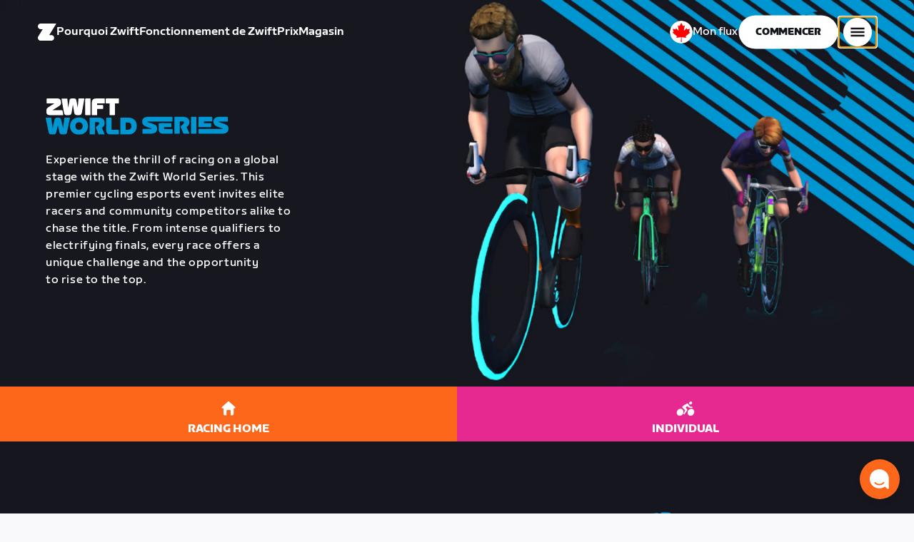

--- FILE ---
content_type: text/html; charset=utf-8
request_url: https://www.zwift.com/ca-fr/racing/elite
body_size: 83423
content:
<!DOCTYPE html><html lang="fr" data-locale="fr-ca" data-region="ca"><head><script src="https://cdn.amplitude.com/libs/analytics-browser-2.11.13-min.js.gz"></script><script src="https://cdn.amplitude.com/libs/plugin-session-replay-browser-1.13.10-min.js.gz"></script><style id="amp-exp-css">* { visibility: hidden !important; background-image: none !important; }</style><script>window.setTimeout(function() {document?.getElementById('amp-exp-css')?.remove();}, 1000);</script><title>The at Home Cycling &amp; Running Virtual Training App</title><meta charSet="UTF-8"/><meta name="viewport" content="width=device-width, initial-scale=1"/><meta name="title" content="The at Home Cycling &amp; Running Virtual Training App"/><meta name="description" content="Zwift is virtual training for running and cycling. Smash your goals and compete with others around the world. With structured workouts and social group rides. iOS and Android compatible. Trusted by the pros. Try free for 14 days."/><meta property="og:title" content="The at Home Cycling &amp; Running Virtual Training App"/><meta property="og:description" content="Zwift is virtual training for running and cycling. Smash your goals and compete with others around the world. With structured workouts and social group rides. iOS and Android compatible. Trusted by the pros. Try free for 14 days."/><meta property="og:image" content="https://www.zwift.com/meta-image-default.jpg"/><meta property="og:site_name" content="Zwift"/><meta property="og:type" content="website"/><meta property="twitter:title" content="Zwift"/><meta property="twitter:card" content="summary"/><meta property="twitter:image" content="https://www.zwift.com/meta-image-default.jpg"/><meta property="twitter:site" content="@gozwift"/><meta property="twitter:creator" content="@gozwift"/><meta property="fb:app_id" content="489897894470761"/><link rel="icon" type="image/png" sizes="16x16" href="https://zwift.com/static/icons/favicon_16x16.png"/><link rel="icon" type="image/png" sizes="32x32" href="https://zwift.com/static/icons/favicon_32x32.png"/><link rel="icon" type="image/png" sizes="96x96" href="https://zwift.com/static/icons/favicon_96x96.png"/><script type="text/javascript">
    !function(){
      var analytics=window.analytics=window.analytics||[];if(!analytics.initialize)if(analytics.invoked)window.console&&console.error&&console.error("Segment snippet included twice.");else{analytics.invoked=!0;analytics.methods=["trackSubmit","trackClick","trackLink","trackForm","pageview","identify","reset","group","track","ready","alias","debug","page","once","off","on"];analytics.factory=function(t){return function(){var e=Array.prototype.slice.call(arguments);e.unshift(t);analytics.push(e);return analytics}};for(var t=0;t<analytics.methods.length;t++){var e=analytics.methods[t];analytics[e]=analytics.factory(e)}analytics.load=function(t,e){var n=document.createElement("script");n.type="text/javascript";n.async=!0;n.src="https://cdn.segment.com/analytics.js/v1/"+t+"/analytics.min.js";var a=document.getElementsByTagName("script")[0];a.parentNode.insertBefore(n,a);analytics._loadOptions=e};analytics.SNIPPET_VERSION="4.1.0";
      analytics.load('fAsFW3rcYHureWrGTAIBwwoQADhfgWUc');
    }}();</script><script type="text/javascript" src="https://us01ccistatic.zoom.us/us01cci/web-sdk/chat-client.js" data-apikey="K9WVoH4KS2WAcBu6mESH_w"></script><script type="text/javascript" src="/static/keycloak.js"></script><script async="" defer="" src="https://static.cdn.prismic.io/prismic.js?new=true&amp;repo=zwift-web"></script><script type="text/javascript">
if(!window.ZPageData){window.ZPageData={currentLocale:'fr',kustomer:{"assistantId":"65c29654041cccc64ba01739","hideChatIcon":true,"schedule":"5da624cb383f77001a9dce57","scheduleId":"5da624cb383f77001a9dce57","form":{"online":"5c67498c7cb708008eb91b04","offline":"5da625985c2452009606c8f8"},"chatAutomationAssistantId":"69276237afcb2671f881c80d","chatAutomationScheduleId":"6930da37c270594d524426eb"},userProfile:null,userAttributes:{"id":"a/wCY8oTtunMKMataKF7sElm3g1ra/PFD6rDJYe6Ods=","attributes":{"country":"US","countryCode":"US","language":"fr","locale":"fr-ca","region":"ca","sessionId":"eWpSQUZqdHdVRmVPZG0yN05zMzBaSlVtaVFmU1FBZUdmQmVzSDdKSjc5cz1SZjY5V096MjA3SzhMU2h0RHZnUg==","mktg_meta":"","utm_source":"","utm_medium":"","utm_campaign":"","utm_content":"","utm_term":"","optimizely_disabled":""},"amplitudeVariants":{"web_billing_refresh":{"key":"off","metadata":{"deployed":true,"evaluationMode":"local","experimentKey":"exp-3","flagType":"experiment","flagVersion":50,"segmentName":"All Other Users","default":true}},"web_onboarding_refresh":{"key":"on","value":"on","metadata":{"deployed":true,"evaluationMode":"local","flagType":"release","flagVersion":18,"segmentName":"All Other Users"}},"web_enable_new_york_v2":{"key":"off","metadata":{"deployed":true,"evaluationMode":"remote","flagType":"release","flagVersion":4,"segmentName":"default","default":true}},"weekly_fitness_goal_step":{"key":"control-off","value":"control-off","metadata":{"deployed":true,"evaluationMode":"local","experimentKey":"exp-2","flagType":"experiment","flagVersion":12,"segmentName":"All Other Users"}},"new_onboarding":{"key":"on","value":"on","metadata":{"deployed":true,"evaluationMode":"local","flagType":"release","flagVersion":8,"segmentName":"All Other Users"}},"onboarding_connection_step":{"key":"control-off","value":"control-off","metadata":{"deployed":true,"evaluationMode":"local","experimentKey":"exp-2","flagType":"experiment","flagVersion":12,"segmentName":"All Other Users"}},"web_show_racing_score_delta":{"key":"on","value":"on","metadata":{"deployed":true,"evaluationMode":"local","flagType":"release","flagVersion":6,"segmentName":"All Other Users"}}}},enabledFeatures:{"p1z":true,"BILLING_HISTORY":true,"clubs_join":true,"enable_game_dictionary_extended":true,"events_core":true,"employee_discount_shopify_tag":true,"web_show_racing_score":true,"acf_cp_graph_enable":true,"zwc_unsub":true,"web_score_based_event_filtering":true,"zwc_wordpress":true,"web_prismic_homepage":true,"race_results":true,"web_wtrl_partner":true,"web_show_race_on_zwift":true,"web_show_zracing_april":true,"web_onboarding_refresh":true,"new_onboarding":true,"web_show_racing_score_delta":true},};}if(!window.ZPageData.sessionTokens){window.ZPageData.sessionTokens={accessToken:'',refreshToken:''};}if(!window.ZPublicEnv){window.ZPublicEnv={config:{"AFFIRM_CDN":"https://cdn1.affirm.com/js/v2/affirm.js","AFFIRM_PUBLIC_API_KEY":"1LPZSBQZQEFD51H5","ASSET_CMS_TENANT":"production","ASSET_CMS_URL":"https://us-or-rly101.zwift.com/api/assetcms","BUNDLE_CODE_MARKETING_IDS":["bundles.annual.plan"],"CDN_URL":"https://content-cdn.zwift.com","CLUB_ORGANIZER_TEMPLATE_ID":"166","DATADOG_APPLICATION_ID":"45135936-003c-48d1-bda5-30cae7ffac72","DATADOG_CLIENT_TOKEN":"pubcce8db583089d8515aaa1a185a52e494","DATADOG_RUM_SESSION_SAMPLE_RATE":"10","DATADOG_RUM_SESSION_REPLAY_SAMPLE_RATE":"0","ECOMMERCE_RETURNS_URL":"https://zwift-returns.happyreturns.com","ECOMMERCE_RETURNS_URL_CA":"https://zwift-ca-returns.happyreturns.com","ECOMMERCE_RETURNS_URL_EU":"https://zwift-eu-returns.happyreturns.com","ECOMMERCE_RETURNS_URL_UK":"https://zwift-uk-returns.happyreturns.com","EMAIL_PREF_URL":"https://us-or-rly101.zwift.com/api/email-prefs","ENV":"production","FEATURE_FLAG_PANEL_ENABLED":false,"GAME_SERVER_URL":"https://us-or-rly101.zwift.com/api","GAME_RELAY_URL":"https://us-or-rly101.zwift.com/relay","KEYCLOAK_PUBLIC_CLIENT_ID":"zwift-public","KEYCLOAK_PUBLIC_URL":"https://secure.zwift.com/auth","KUSTOMER_CHAT_API_KEY":"eyJhbGciOiJIUzI1NiIsInR5cCI6IkpXVCJ9.[base64].KyQKaomWvmBfotWFT2z2dNz97KqN4qanMXWtpV8oAko","KUSTOMER_CONTACT_HOOK_URL":"https://api.kustomerapp.com/v1/hooks/form/5b4cc65f0471d78304e1c9f3/e8d62863302c6ec6e22119ffe54fa9a065264978a39cf7b1a20d2d91178f9caf","KUSTOMER_READ_KEY":"eyJhbGciOiJIUzI1NiIsInR5cCI6IkpXVCJ9.[base64].phZvLcP3PcyIy7EQ9IV7sMs9IAML0OCXnYGRtcXBCxU","MAINTENANCE_MODE":"false","MAP_SCHEDULE_URL":"https://cdn.zwift.com/gameassets/MapSchedule_v2.xml","OPTIMIZELY_KEY":"Jkvhmp1oDVnqrC8tbNxPAq","PARTNER_LOGO_URL":"https://us-or-rly101.zwift.com/api/assetcms/public/dev/partner_logos/zwift/asset-cms-shared-artifacts/assets","RECAPTCHA_V2_ALLOWED":false,"RECAPTCHA_V2_KEY":"6Ld5PKscAAAAAD3QiSGPxYDMAVjo5-X_sEYTMGeI","RECAPTCHA_V3_KEY":"6LfT3ykaAAAAAH0eBBAbRZIlYIY8j1NYmt4zNDCT","RECHARGE_PAYMENT_METHOD_UPDATE_ALLOWED":false,"REFERRAL_SERVICE_URL":"https://us-or-rly101.zwift.com/api/referral","SEGMENT_KEY":"fAsFW3rcYHureWrGTAIBwwoQADhfgWUc","STATIC_CDN_URL":"https://static-cdn.zwift.com","SUBSCRIPTION_SERVICE_URL":"https://us-or-rly101.zwift.com/subscription","VERSION":"2.235.0","ZWIFT_BASE_URL":"https://www.zwift.com","LEAGUE_SHORT_NAME":"zwiftgames2025","AMPLITUDE_API_KEY":"037da14d66a043d4d7e65108ad31fd1b","SHOPIFY_STOREFRONT_API_TOKEN":"6ebe6b4c16e0ad5bfeb9ad992137d1a6","SHOPIFY_STOREFRONT_API_VERSION":"2025-07","SHOPIFY_STOREFRONT_STORE_DOMAIN":"zwift-eu-prod.myshopify.com"},getConfig:function(key){return key?window.ZPublicEnv.config[key]:window.ZPublicEnv.config;}}}</script><link href="/static/fontawesome/css/all.min.css" rel="stylesheet"/><meta property="og:url" content="https://www.zwift.com/ca-fr/racing/elite"/><link rel="canonical" href="https://www.zwift.com/ca-fr/racing/elite"/><link rel="alternate" href="https://www.zwift.com/racing/elite" hrefLang="en-us"/><link rel="alternate" href="https://www.zwift.com/ja/racing/elite" hrefLang="ja-jp"/><link rel="alternate" href="https://www.zwift.com/eu-de/racing/elite" hrefLang="de-de"/><link rel="alternate" href="https://www.zwift.com/eu-fr/racing/elite" hrefLang="fr-fr"/><link rel="alternate" href="https://www.zwift.com/eu-es/racing/elite" hrefLang="es-es"/><meta name="next-head-count" content="32"/><link rel="preload" href="https://content-cdn.zwift.com/zwift-web-core/2.235.0/_next/static/css/772e2e59b4cec79afba5b4b46be1ccda1b81f0de_CSS.b9559013.chunk.css" as="style"/><link rel="stylesheet" href="https://content-cdn.zwift.com/zwift-web-core/2.235.0/_next/static/css/772e2e59b4cec79afba5b4b46be1ccda1b81f0de_CSS.b9559013.chunk.css"/><link rel="preload" href="https://content-cdn.zwift.com/zwift-web-core/2.235.0/_next/static/css/styles.ba8a917f.chunk.css" as="style"/><link rel="stylesheet" href="https://content-cdn.zwift.com/zwift-web-core/2.235.0/_next/static/css/styles.ba8a917f.chunk.css"/><link rel="preload" href="https://content-cdn.zwift.com/zwift-web-core/2.235.0/_next/static/css/static/jFVBJxohtbG83diJRLvr7/pages/_app.js.e071cb98.chunk.css" as="style"/><link rel="stylesheet" href="https://content-cdn.zwift.com/zwift-web-core/2.235.0/_next/static/css/static/jFVBJxohtbG83diJRLvr7/pages/_app.js.e071cb98.chunk.css"/><link rel="preload" href="https://content-cdn.zwift.com/zwift-web-core/2.235.0/_next/static/css/e54f1620.3a2bde00.chunk.css" as="style"/><link rel="stylesheet" href="https://content-cdn.zwift.com/zwift-web-core/2.235.0/_next/static/css/e54f1620.3a2bde00.chunk.css"/><link rel="preload" href="https://content-cdn.zwift.com/zwift-web-core/2.235.0/_next/static/css/5fda1ef7a3cf6fe481b6761dc4bbf0c7f9abcc7f_CSS.8a536e22.chunk.css" as="style"/><link rel="stylesheet" href="https://content-cdn.zwift.com/zwift-web-core/2.235.0/_next/static/css/5fda1ef7a3cf6fe481b6761dc4bbf0c7f9abcc7f_CSS.8a536e22.chunk.css"/><link rel="preload" href="https://content-cdn.zwift.com/zwift-web-core/2.235.0/_next/static/css/static/jFVBJxohtbG83diJRLvr7/pages/cms-pages/content-page.js.94469abe.chunk.css" as="style"/><link rel="stylesheet" href="https://content-cdn.zwift.com/zwift-web-core/2.235.0/_next/static/css/static/jFVBJxohtbG83diJRLvr7/pages/cms-pages/content-page.js.94469abe.chunk.css"/><link rel="preload" href="https://content-cdn.zwift.com/zwift-web-core/2.235.0/_next/static/jFVBJxohtbG83diJRLvr7/pages/cms-pages/content-page.js" as="script"/><link rel="preload" href="https://content-cdn.zwift.com/zwift-web-core/2.235.0/_next/static/jFVBJxohtbG83diJRLvr7/pages/_app.js" as="script"/><link rel="preload" href="https://content-cdn.zwift.com/zwift-web-core/2.235.0/_next/static/runtime/webpack-166e3587eab7e8047a3e.js" as="script"/><link rel="preload" href="https://content-cdn.zwift.com/zwift-web-core/2.235.0/_next/static/chunks/framework.253c12291c6fa5fdea09.js" as="script"/><link rel="preload" href="https://content-cdn.zwift.com/zwift-web-core/2.235.0/_next/static/chunks/6b859938.fc50385e4e59fa1c734c.js" as="script"/><link rel="preload" href="https://content-cdn.zwift.com/zwift-web-core/2.235.0/_next/static/chunks/c78d26b1.3903a379b5521d7094d5.js" as="script"/><link rel="preload" href="https://content-cdn.zwift.com/zwift-web-core/2.235.0/_next/static/chunks/83adb279.0264e09334e67ce1a747.js" as="script"/><link rel="preload" href="https://content-cdn.zwift.com/zwift-web-core/2.235.0/_next/static/chunks/5dd9dfe8287e2de984e01948aeb23e0f501cfb4e.ff1c0a68f735b7098260.js" as="script"/><link rel="preload" href="https://content-cdn.zwift.com/zwift-web-core/2.235.0/_next/static/chunks/90349d4f25b962f575d18ebb72121386ae499290.73411dac956037d1a8d6.js" as="script"/><link rel="preload" href="https://content-cdn.zwift.com/zwift-web-core/2.235.0/_next/static/chunks/4a4790f1c487f401b3cdcfbcae9d352c4edd7db9.458b46a17b1374aadecb.js" as="script"/><link rel="preload" href="https://content-cdn.zwift.com/zwift-web-core/2.235.0/_next/static/chunks/61057335ae408ad097f76ea1b37248c74421c43a.073d8af5bd1f3b502abb.js" as="script"/><link rel="preload" href="https://content-cdn.zwift.com/zwift-web-core/2.235.0/_next/static/chunks/772e2e59b4cec79afba5b4b46be1ccda1b81f0de.b13ffc9b4c86b217e572.js" as="script"/><link rel="preload" href="https://content-cdn.zwift.com/zwift-web-core/2.235.0/_next/static/chunks/772e2e59b4cec79afba5b4b46be1ccda1b81f0de_CSS.319bab04f8bfa4cabe50.js" as="script"/><link rel="preload" href="https://content-cdn.zwift.com/zwift-web-core/2.235.0/_next/static/chunks/ff0105a4161ec093778278f4d71548cdd39b0666.4267832ee4ce24e4e3df.js" as="script"/><link rel="preload" href="https://content-cdn.zwift.com/zwift-web-core/2.235.0/_next/static/chunks/4566d831c0bdc31400c316d494a8f19e7e5da426.1aa61de222d064e95bf7.js" as="script"/><link rel="preload" href="https://content-cdn.zwift.com/zwift-web-core/2.235.0/_next/static/chunks/74b9ad517178bc031eb974bd88af4d89a2fa0967.af41fc874a6bd2fa5971.js" as="script"/><link rel="preload" href="https://content-cdn.zwift.com/zwift-web-core/2.235.0/_next/static/chunks/f89156a00ce3bceb7a52000510596a806faa023e.3381e1b0f4fd0340a880.js" as="script"/><link rel="preload" href="https://content-cdn.zwift.com/zwift-web-core/2.235.0/_next/static/chunks/88cbcf3d15a42637224f9317c3809e85b3f838bd.50d2cf9049c2e0b0b1f4.js" as="script"/><link rel="preload" href="https://content-cdn.zwift.com/zwift-web-core/2.235.0/_next/static/chunks/cc9037f60c2d471b3da656586c96d5e99e1d5907.a79f4651a58fdf9a574f.js" as="script"/><link rel="preload" href="https://content-cdn.zwift.com/zwift-web-core/2.235.0/_next/static/chunks/2c25da1712dce1affe780297ed986d13a7270ee6.0eaebdf956ea23ca73fa.js" as="script"/><link rel="preload" href="https://content-cdn.zwift.com/zwift-web-core/2.235.0/_next/static/chunks/e7abb720b5861cb4c52614703418389de6b13d39.b3976f17b116aaaf3568.js" as="script"/><link rel="preload" href="https://content-cdn.zwift.com/zwift-web-core/2.235.0/_next/static/chunks/9451e43c730c45fe42598107e184e201752b1ca5.4f23a28af65177b5de29.js" as="script"/><link rel="preload" href="https://content-cdn.zwift.com/zwift-web-core/2.235.0/_next/static/chunks/22c5db50e111f2b6e33f333a58b9b73e1cac43c8.270596869c6ea52f8d2b.js" as="script"/><link rel="preload" href="https://content-cdn.zwift.com/zwift-web-core/2.235.0/_next/static/chunks/675f3732f5e55f4bf645d1155dae67bf6ef923e9.f643ae9858cba1fdc75d.js" as="script"/><link rel="preload" href="https://content-cdn.zwift.com/zwift-web-core/2.235.0/_next/static/chunks/705f29ee1cbe676896e00f913155c08f6088fd02.46c9ba41440cd27d4fe3.js" as="script"/><link rel="preload" href="https://content-cdn.zwift.com/zwift-web-core/2.235.0/_next/static/chunks/799e43fdc2a8d5cb72fed8a51bdc6446cdcfe467.c5c37b87455ecbd7c759.js" as="script"/><link rel="preload" href="https://content-cdn.zwift.com/zwift-web-core/2.235.0/_next/static/chunks/f158d5b77d8f0a8ee7337ad66277be86b8e6fd38.afaf2f69b206eac87d1e.js" as="script"/><link rel="preload" href="https://content-cdn.zwift.com/zwift-web-core/2.235.0/_next/static/chunks/styles.9344640291fdfed8f2f8.js" as="script"/><link rel="preload" href="https://content-cdn.zwift.com/zwift-web-core/2.235.0/_next/static/runtime/main-454e21e9fb9752952f6c.js" as="script"/><link rel="preload" href="https://content-cdn.zwift.com/zwift-web-core/2.235.0/_next/static/chunks/e54f1620.60f528d7604fbef5b59a.js" as="script"/><link rel="preload" href="https://content-cdn.zwift.com/zwift-web-core/2.235.0/_next/static/chunks/5fda1ef7a3cf6fe481b6761dc4bbf0c7f9abcc7f.7c7688cede5e20b6d73e.js" as="script"/><link rel="preload" href="https://content-cdn.zwift.com/zwift-web-core/2.235.0/_next/static/chunks/5fda1ef7a3cf6fe481b6761dc4bbf0c7f9abcc7f_CSS.8d7a43705e3f9a53dfda.js" as="script"/></head><body class=""><div id="__next"><div><div class="modalContainer"><div id="navigation-container"><div class="znv-d-flex znv-flex-column" style="min-height:100vh"><div class="znv-flex-grow-1"><main class="main-content page-type--content_page"><div><header class="primary-nav PrimaryNav-module__wrapper--2dfFt" data-testid="primary-nav"><div class="Grid-module__has-mobile-offset--1dHVY Grid-module__has-mobile-width--2Z9cb Grid-module__has-tablet-offset--3ZWb7 Grid-module__has-tablet-width--1Js8e" style="--mobile-offset:1;--tablet-offset:1;--desktop-offset:0;--mobile-width:10;--tablet-width:22;--desktop-width:0"><nav><ul class="PrimaryNav-module__right--_UfGm" data-testid="primary-nav-left"><li><a href="/" class="PrimaryNav-module__logo--3LMu-" aria-label="Home"><svg width="26" height="25" fill="none" xmlns="http://www.w3.org/2000/svg"><path d="M6.80931 7.93779l-3.20487-.03346C1.69794 7.79651.127215 6.11229.0264796 4.20499-.0891793 2.04487 1.45543.386665 3.21643.0669229c.27609-.0520512.56337-.06320496.84319-.06320496L25.893 0c-3.3093 5.39473-9.8907 16.1247-9.8907 16.1247l3.19.0297c1.8766.1079 3.4847 1.6843 3.6264 3.5172.1567 2.0226-1.0819 3.822-2.9623 4.2719-.3582.0855-.735.1115-1.1044.1115-4.9099.0075-9.81605 0-14.72596.0075-1.55953.0037-2.7497-.6581-3.499616-1.9928-.76111-1.3534-.679029-2.7364.130583-4.06L6.80931 7.93779z" fill="#fff"></path></svg></a></li><li class="PrimaryNav-module__hideNav--2X2zV PrimaryNav-module__lessLinks--2fidO"><div class="PrimaryNav-module__primaryLink--3S7XE"><a href="/ca-fr/why-zwift" class="PrimaryNav-module__page-link--24LJd" data-testid="Pourquoi Zwift-nav-link"><span class="Text-module__linkMedium--q979t">Pourquoi Zwift</span></a></div></li><li class="PrimaryNav-module__hideNav--2X2zV PrimaryNav-module__lessLinks--2fidO"><div class="PrimaryNav-module__primaryLink--3S7XE"><a href="/ca-fr/how-it-works" class="PrimaryNav-module__page-link--24LJd" data-testid="Fonctionnement de Zwift-nav-link"><span class="Text-module__linkMedium--q979t">Fonctionnement de Zwift</span></a></div></li><li class="PrimaryNav-module__hideNav--2X2zV PrimaryNav-module__lessLinks--2fidO"><div class="PrimaryNav-module__primaryLink--3S7XE"><a href="/ca-fr/pricing" class="PrimaryNav-module__page-link--24LJd" data-testid="Prix-nav-link"><span class="Text-module__linkMedium--q979t">Prix</span></a></div></li><li class="PrimaryNav-module__hideNav--2X2zV PrimaryNav-module__lessLinks--2fidO"><div class="PrimaryNav-module__primaryLink--3S7XE"><a href="/ca-fr/marketplace" class="PrimaryNav-module__page-link--24LJd" data-testid="Magasin-nav-link"><span class="Text-module__linkMedium--q979t">Magasin</span></a></div></li></ul><ul class="PrimaryNav-module__right--_UfGm" data-testid="primary-nav-right"><li><button type="button" class="PrimaryNav-module__hamburger--1y_LN" aria-label="Ouvrir le volet de navigation" id="primaryNavHamburger" aria-controls="side-nav" aria-expanded="false"><svg width="40" height="40" viewBox="0 0 48 48" fill="none" xmlns="http://www.w3.org/2000/svg"><path d="M0 24C0 10.7452 10.7452 0 24 0C37.2548 0 48 10.7452 48 24C48 37.2548 37.2548 48 24 48C10.7452 48 0 37.2548 0 24Z" fill="#F85A17"></path><rect x="12.5" y="16.5" width="23" height="3" fill="white"></rect><rect x="12.5" y="22.5" width="23" height="3" fill="white"></rect><rect x="12.5" y="28.5" width="23" height="3" fill="white"></rect></svg></button></li></ul></nav></div></header><div class="MegaNav-module__component--1B_pQ" data-testid="meganav"><header class="MegaNav-module__header--xuyiq" data-testid="meganav-header"><div class="Grid-module__has-mobile-offset--1dHVY Grid-module__has-mobile-width--2Z9cb Grid-module__has-tablet-offset--3ZWb7 Grid-module__has-tablet-width--1Js8e" style="--mobile-offset:1;--tablet-offset:1;--desktop-offset:0;--mobile-width:10;--tablet-width:22;--desktop-width:0"><nav><div class="MegaNav-module__nav--1eQ--"><ul data-testid="meganav-header-left"><li><a href="/" aria-label="Home" data-testid="meganav-home"><span class="MegaNav-module__hideOnDesktop--3fcNY"><svg width="26" height="25" fill="none" xmlns="http://www.w3.org/2000/svg"><path d="M6.80931 7.93779l-3.20487-.03346C1.69794 7.79651.127215 6.11229.0264796 4.20499-.0891793 2.04487 1.45543.386665 3.21643.0669229c.27609-.0520512.56337-.06320496.84319-.06320496L25.893 0c-3.3093 5.39473-9.8907 16.1247-9.8907 16.1247l3.19.0297c1.8766.1079 3.4847 1.6843 3.6264 3.5172.1567 2.0226-1.0819 3.822-2.9623 4.2719-.3582.0855-.735.1115-1.1044.1115-4.9099.0075-9.81605 0-14.72596.0075-1.55953.0037-2.7497-.6581-3.499616-1.9928-.76111-1.3534-.679029-2.7364.130583-4.06L6.80931 7.93779z" fill="#f2541b"></path></svg></span><span class="MegaNav-module__hideOnMobile--2IyRN"><svg version="1.1" id="svg2" width="106.66667" height="25.052" viewBox="0 0 106.66667 25.052" xmlns="http://www.w3.org/2000/svg"><defs id="defs6"></defs><g id="g8" transform="matrix(0.13333333,0,0,-0.13333333,0,25.052)"><g id="g10" transform="scale(0.1)"><path d="M 1461.1,626.301 H 1248.55 L 2014.91,1878.91 H 313.148 C 140.199,1878.91 0.00390625,1738.71 0.00390625,1565.75 0.00390625,1392.8 140.199,1252.61 313.148,1252.61 H 524.68 L 45.207,468.871 c 0,0 -45.20309375,-65.883 -45.20309375,-160.883 C 0.00390625,137.891 137.895,0 307.98,0 H 1461.1 c 172.95,0 313.15,140.211 313.15,313.16 0,172.949 -140.2,313.141 -313.15,313.141" style="fill:#f2541b;fill-opacity:1;fill-rule:nonzero;stroke:none"></path><g class="wordmark"><path d="m 7661.07,313.77 c 19.72,0 35.87,16.101 35.87,35.75 v 843.79 h 267.19 c 19.73,0 35.87,16.09 35.87,35.74 v 300.34 c 0,19.68 -16.14,35.76 -35.87,35.76 h -910.98 c -19.73,0 -35.86,-16.08 -35.86,-35.76 v -300.34 c 0,-19.65 16.13,-35.74 35.86,-35.74 h 249.27 V 349.52 c 0,-19.649 16.13,-35.75 35.85,-35.75 h 322.8" style="fill:#ffffff;fill-opacity:1;fill-rule:nonzero;stroke:none"></path><path d="m 6337.63,313.77 c 19.73,0 35.87,16.101 35.87,35.75 v 432.621 h 410.65 c 19.73,0 35.87,16.089 35.87,35.75 v 228.829 c 0,19.66 -16.14,35.75 -35.87,35.75 H 6373.5 v 110.84 h 536.18 c 19.73,0 35.87,16.09 35.87,35.74 v 300.34 c 0,19.68 -16.14,35.76 -35.87,35.76 h -611.5 c -211.6,0 -319.19,-107.27 -319.19,-318.2 V 349.52 c 0,-19.649 16.13,-35.75 35.86,-35.75 h 322.78" style="fill:#ffffff;fill-opacity:1;fill-rule:nonzero;stroke:none"></path><path d="m 5849.87,313.77 c 19.72,0 35.86,16.101 35.86,35.75 v 1179.87 c 0,19.68 -16.14,35.76 -35.86,35.76 h -322.8 c -19.72,0 -35.86,-16.08 -35.86,-35.76 V 349.52 c 0,-19.649 16.14,-35.75 35.86,-35.75 h 322.8" style="fill:#ffffff;fill-opacity:1;fill-rule:nonzero;stroke:none"></path><path d="m 4262.82,313.77 c 147.05,0 199.05,67.929 222.36,216.312 l 91.45,575.628 93.26,-575.628 c 23.32,-148.383 80.69,-216.312 222.37,-216.312 h 139.87 c 141.67,0 191.88,71.5 216.98,214.511 l 173.95,992.169 c 3.59,25.03 -8.97,44.7 -35.86,44.7 h -356.87 c -17.92,0 -37.65,-12.52 -41.24,-44.7 L 4933.5,875.102 4833.08,1425.71 c -16.15,91.18 -59.18,139.44 -163.19,139.44 h -184.71 c -105.8,0 -147.05,-48.26 -163.19,-139.44 l -98.63,-552.401 -57.38,647.141 c -3.59,32.18 -23.32,44.7 -41.24,44.7 h -356.87 c -26.89,0 -39.45,-19.67 -35.87,-44.7 L 3905.95,528.281 C 3931.06,385.27 3975.89,313.77 4122.93,313.77 h 139.89" style="fill:#ffffff;fill-opacity:1;fill-rule:nonzero;stroke:none"></path><path d="m 3823.46,313.77 c 25.11,0 43.05,19.66 37.67,46.48 l -50.22,282.461 c -5.39,26.809 -25.12,42.898 -50.22,42.898 h -699.37 l 471.63,291.395 c 139.88,85.816 188.3,162.676 164.98,302.126 l -14.34,85.8 c -21.52,128.71 -98.64,200.22 -265.4,200.22 h -754.98 c -19.73,0 -35.86,-16.08 -35.86,-35.76 v -300.34 c 0,-19.65 16.13,-35.74 35.86,-35.74 h 545.16 L 2797.71,932.309 C 2654.25,841.141 2607.62,773.199 2607.62,651.641 v -100.11 c 0,-144.812 73.53,-237.761 234.91,-237.761 h 980.93" style="fill:#ffffff;fill-opacity:1;fill-rule:nonzero;stroke:none"></path></g></g></g></svg></span></a></li></ul><ul class="MegaNav-module__right--25o20" data-testid="meganav-header-right"><li><button class="MegaNav-module__closeButton--2k_Kn" type="button" aria-label="Fermer le volet de navigation" data-testid="meganav-close-button" id="first-tab"><svg width="40" height="40" viewBox="5 4 48 48" fill="none" xmlns="http://www.w3.org/2000/svg"><path d="M5.13794 28C5.13794 14.7833 15.8522 4.06903 29.0689 4.06903C42.2856 4.06903 52.9999 14.7833 52.9999 28C52.9999 41.2167 42.2856 51.931 29.0689 51.931C15.8522 51.931 5.13794 41.2167 5.13794 28Z" fill="#F85A17"></path><path fill-rule="evenodd" clip-rule="evenodd" d="M33.3367 28L37.6873 32.3502C38.1618 32.8253 38.1618 33.5949 37.6874 34.0701L35.14 36.6174C34.6654 37.0928 33.8952 37.093 33.42 36.6182L29.0691 32.2671L24.7182 36.6175C24.2436 37.0928 23.4733 37.0929 22.9981 36.6182L20.4508 34.0701C19.9763 33.5949 19.9764 32.8253 20.4508 32.3502L24.8015 28L20.4508 23.6498C19.9764 23.1747 19.9763 22.4051 20.4508 21.9299L22.9981 19.3825C23.4727 18.9072 24.243 18.907 24.7182 19.3818L29.0691 23.7329L33.42 19.3825C33.8946 18.9072 34.6649 18.907 35.14 19.3818L37.6874 21.9299C38.1618 22.4051 38.1618 23.1747 37.6873 23.6498L33.3367 28Z" fill="#F4F4F4"></path></svg></button></li></ul></div><div class="MegaNav-module__hideOnDesktop--3fcNY"><ul class="MegaNav-module__mobileSubNav--2ctJe" data-testid="meganav-header-mobile-subnav"><div class="MegaNav-module__left--2lQ9y"></div><li class="MegaNav-module__login--1-NW_"><div class="NavUserProfile-module__expanded--1OQJd"><svg xmlns="http://www.w3.org/2000/svg" width="24" height="24" version="1.1" viewBox="0 0 24 24"><path fill="#F4F4F4" fill-rule="evenodd" d="M13,0c-.5,0-1,.3-1,.7v1.3h-7c-1.1,0-2,.9-2,2v3h3v-2h6v14h-6v-2h-3v3c0,1.1.9,2,2,2h7v1.3c0,.5.5.8,1,.7l10.3-1.5c.4,0,.7-.4.7-.7V2.3c0-.4-.3-.7-.7-.7L13,0ZM16.8,11.5c0,.8-.5,1.5-1.2,1.5s-1.2-.7-1.2-1.5.5-1.5,1.2-1.5,1.2.7,1.2,1.5Z"></path><path fill="#F4F4F4" d="M9,10c1.1,0,2,.9,2,2s-.9,2-2,2h-2.3v1c0,.8-.9,1.3-1.6.9L0,12.1l5.1-3.9c.7-.4,1.6,0,1.6.9v1s2.3,0,2.3,0Z"></path></svg><a class="NavUserProfile-module__link--Cfgd8" href="" data-testid="meganav-login-link"><span class="Text-module__bodyMedium--2TTnY">Mon flux</span></a></div></li></ul></div></nav></div></header><div class="Grid-module__has-mobile-offset--1dHVY Grid-module__has-mobile-width--2Z9cb Grid-module__has-tablet-offset--3ZWb7 Grid-module__has-tablet-width--1Js8e" style="--mobile-offset:1;--tablet-offset:1;--desktop-offset:0;--mobile-width:10;--tablet-width:22;--desktop-width:0"><div class="MegaNav-module__flex--sqzD1"><div class="MegaNav-module__primary--1niPP"><ul data-testid="meganav-primary-list"><li><div class="PreviewLink-module__component--33YPE"><div class="PreviewLink-module__primary--1hG1h"><a href="/how-it-works" aria-hidden="true" class="PreviewLink-module__link--3ZZ9Y" tabindex="-1"><div class="PreviewLink-module__imageWrapper--2sp5n"><div class="PreviewLink-module__image--zSO2_" style="background-image:url(https://images.prismic.io/zwift-web/ZsPC8UaF0TcGJExR_nav_primary_how-it-works.jpg?auto=format,compress)"></div></div></a><div class="PreviewLink-module__text--2Fx7C"><a href="/how-it-works" class="PreviewLink-module__link--3ZZ9Y"><span class="Text-module__headSmall--2lLyc PreviewLink-module__title--3NHkO">PRINCIPE</span><div class="PreviewLink-module__description--3-TVq"><span class="Text-module__bodySmall--q4Fdn">Votre guide pour vous installer rapidement sur Zwift.</span></div></a></div></div></div></li><li><div class="PreviewLink-module__component--33YPE"><div class="PreviewLink-module__primary--1hG1h"><a href="/zwift-ride-smart-bike" aria-hidden="true" class="PreviewLink-module__link--3ZZ9Y" tabindex="-1"><div class="PreviewLink-module__imageWrapper--2sp5n"><div class="PreviewLink-module__image--zSO2_" style="background-image:url(https://images.prismic.io/zwift-web/aLkJf2GNHVfTOo4v_mega-nav-ride.jpg?auto=format,compress)"></div></div></a><div class="PreviewLink-module__text--2Fx7C"><a href="/zwift-ride-smart-bike" class="PreviewLink-module__link--3ZZ9Y"><span class="Text-module__headSmall--2lLyc PreviewLink-module__title--3NHkO">VÉLO D&#x27;INTÉRIEUR</span><div class="PreviewLink-module__description--3-TVq"><span class="Text-module__bodySmall--q4Fdn">Zwiftez sur un vélo que vous pouvez partager.</span></div></a></div></div></div></li><li><div class="PreviewLink-module__component--33YPE"><div class="PreviewLink-module__primary--1hG1h"><a href="/zwift-ready-smart-trainers" aria-hidden="true" class="PreviewLink-module__link--3ZZ9Y" tabindex="-1"><div class="PreviewLink-module__imageWrapper--2sp5n"><div class="PreviewLink-module__image--zSO2_" style="background-image:url(https://images.prismic.io/zwift-web/aLkJjGGNHVfTOo4w_mega-nav.jpg?auto=format,compress)"></div></div></a><div class="PreviewLink-module__text--2Fx7C"><a href="/zwift-ready-smart-trainers" class="PreviewLink-module__link--3ZZ9Y"><span class="Text-module__headSmall--2lLyc PreviewLink-module__title--3NHkO">VÉLO SUR TRAINER</span><div class="PreviewLink-module__description--3-TVq"><span class="Text-module__bodySmall--q4Fdn">Zwiftez sur votre vélo avec un home trainer Zwift Ready.</span></div></a></div></div></div></li><li><div class="PreviewLink-module__component--33YPE"><div class="PreviewLink-module__primary--1hG1h"><a href="/why-zwift" aria-hidden="true" class="PreviewLink-module__link--3ZZ9Y" tabindex="-1"><div class="PreviewLink-module__imageWrapper--2sp5n"><div class="PreviewLink-module__image--zSO2_" style="background-image:url(https://images.prismic.io/zwift-web/ZsPC7EaF0TcGJExM_nav_primary_what-is-zwift.jpg?auto=format,compress)"></div></div></a><div class="PreviewLink-module__text--2Fx7C"><a href="/why-zwift" class="PreviewLink-module__link--3ZZ9Y"><span class="Text-module__headSmall--2lLyc PreviewLink-module__title--3NHkO">POURQUOI ZWIFT</span><div class="PreviewLink-module__description--3-TVq"><span class="Text-module__bodySmall--q4Fdn">Découvrez tout ce que Zwift propose.</span></div></a></div></div></div></li><li><div class="PreviewLink-module__component--33YPE"><div class="PreviewLink-module__primary--1hG1h"><a href="/pricing" aria-hidden="true" class="PreviewLink-module__link--3ZZ9Y" tabindex="-1"><div class="PreviewLink-module__imageWrapper--2sp5n"><div class="PreviewLink-module__image--zSO2_" style="background-image:url(https://images.prismic.io/zwift-web/ZsPC8EaF0TcGJExQ_nav_primary_pricing.jpg?auto=format,compress)"></div></div></a><div class="PreviewLink-module__text--2Fx7C"><a href="/pricing" class="PreviewLink-module__link--3ZZ9Y"><span class="Text-module__headSmall--2lLyc PreviewLink-module__title--3NHkO">PRIX</span><div class="PreviewLink-module__description--3-TVq"><span class="Text-module__bodySmall--q4Fdn">Abonnement avec option annuelle ou mensuelle.</span></div></a></div></div></div></li><li><div class="PreviewLink-module__component--33YPE"><div class="PreviewLink-module__primary--1hG1h"><a href="/ca-fr/marketplace" aria-hidden="true" class="PreviewLink-module__link--3ZZ9Y" tabindex="-1"><div class="PreviewLink-module__imageWrapper--2sp5n"><div class="PreviewLink-module__image--zSO2_" style="background-image:url(https://images.prismic.io/zwift-web/ZsPC7UaF0TcGJExN_nav_primary_shop.jpg?auto=format,compress)"></div></div></a><div class="PreviewLink-module__text--2Fx7C"><a href="/ca-fr/marketplace" class="PreviewLink-module__link--3ZZ9Y"><span class="Text-module__headSmall--2lLyc PreviewLink-module__title--3NHkO">MAGASIN</span><div class="PreviewLink-module__description--3-TVq"><span class="Text-module__bodySmall--q4Fdn">Aucune pain cave n&#x27;est jamais achevée.</span></div></a></div></div></div></li></ul></div><div class="MegaNav-module__secondary--1urRh"><ul data-testid="meganav-secondary-list"><li><div class="PreviewLink-module__component--33YPE PreviewLink-module__secondary--2oN4_"><div class="PreviewLink-module__secondary--2oN4_"><div class="PreviewLink-module__imageWrapper--2sp5n"><a href="/racing" aria-hidden="true" class="PreviewLink-module__link--3ZZ9Y" tabindex="-1"><div class="PreviewLink-module__image--zSO2_" style="background-image:url(https://images.prismic.io/zwift-web/ZsPC6kaF0TcGJExK_nav_secondary_racing.jpg?auto=format,compress)"></div></a></div><div class="PreviewLink-module__text--2Fx7C"><a href="/racing" class="PreviewLink-module__link--3ZZ9Y"><span class="Text-module__bodyLarge--1fq6P PreviewLink-module__title--3NHkO">Compétitions</span><div class="PreviewLink-module__description--3-TVq"><span class="Text-module__bodySmall--q4Fdn">Le meilleur endroit pour les courses en ligne.</span></div></a></div></div></div></li><li><div class="PreviewLink-module__component--33YPE PreviewLink-module__secondary--2oN4_"><div class="PreviewLink-module__secondary--2oN4_"><div class="PreviewLink-module__imageWrapper--2sp5n"><a href="/video/how-to-collection" aria-hidden="true" class="PreviewLink-module__link--3ZZ9Y" tabindex="-1"><div class="PreviewLink-module__image--zSO2_" style="background-image:url(https://images.prismic.io/zwift-web/Z2B8E5bqstJ98kzc_htv_12-2024_mega-nav.jpg?auto=format,compress)"></div></a></div><div class="PreviewLink-module__text--2Fx7C"><a href="/video/how-to-collection" class="PreviewLink-module__link--3ZZ9Y"><span class="Text-module__bodyLarge--1fq6P PreviewLink-module__title--3NHkO">Vidéos tutos</span><div class="PreviewLink-module__description--3-TVq"><span class="Text-module__bodySmall--q4Fdn">Regardez nos vidéos tutos pour en savoir plus sur Zwift.</span></div></a></div></div></div></li></ul></div><div class="MegaNav-module__tertiary--3279G"><ul data-testid="meganav-tertiary-list"><li><a href="https://support.zwift.com"><span class="Text-module__bodyMedium--2TTnY">Assistance</span></a></li><li><a href="/video/how-to-collection"><span class="Text-module__bodyMedium--2TTnY">Vidéos tutos</span></a></li><li><a href="/events"><span class="Text-module__bodyMedium--2TTnY">Événements</span></a></li><li><a href="/download"><span class="Text-module__bodyMedium--2TTnY">Téléchargements</span></a></li><li><a href="/careers"><span class="Text-module__bodyMedium--2TTnY">Carrières</span></a></li><li class="MegaNav-module__login--1-NW_"><div class="NavUserProfile-module__expanded--1OQJd"><svg xmlns="http://www.w3.org/2000/svg" width="24" height="24" version="1.1" viewBox="0 0 24 24"><path fill="#F4F4F4" fill-rule="evenodd" d="M13,0c-.5,0-1,.3-1,.7v1.3h-7c-1.1,0-2,.9-2,2v3h3v-2h6v14h-6v-2h-3v3c0,1.1.9,2,2,2h7v1.3c0,.5.5.8,1,.7l10.3-1.5c.4,0,.7-.4.7-.7V2.3c0-.4-.3-.7-.7-.7L13,0ZM16.8,11.5c0,.8-.5,1.5-1.2,1.5s-1.2-.7-1.2-1.5.5-1.5,1.2-1.5,1.2.7,1.2,1.5Z"></path><path fill="#F4F4F4" d="M9,10c1.1,0,2,.9,2,2s-.9,2-2,2h-2.3v1c0,.8-.9,1.3-1.6.9L0,12.1l5.1-3.9c.7-.4,1.6,0,1.6.9v1s2.3,0,2.3,0Z"></path></svg><a class="NavUserProfile-module__link--Cfgd8" href="" data-testid="meganav-login-link"><span class="Text-module__bodyMedium--2TTnY">Mon flux</span></a></div></li><li data-testid="locale-selector"><button aria-label="locale-selector" type="button" class="Locale-module__component--Bj7LN Locale-module__lightMode--3RnNg" data-testid="sidenav-language-selector"><span class="Locale-module__icon--jjf-9 Locale-module__fr-ca--1IOKl Locale-module__small--fqr5w"></span><span class="Locale-module__text--3s4qV"><span class="Locale-module__geo--2Qwl3"><span class="Text-module__bodyMedium--2TTnY"><span class="Locale-module__underline--871jS">Canada</span></span></span><span class="Locale-module__language--IDXX4"><span class="Text-module__bodyXS--3EwgQ"><span class="Locale-module__underline--871jS">Français</span></span></span></span></button></li></ul></div></div></div></div><div class="Drawer-module__scrim--2camf Drawer-module__closedScrim--2QUMH"></div><aside class="Drawer-module__component--3sqzH" data-is-open="false" data-testid="locale-region-list"><div class="Drawer-module__inner--sfwKD"><button class="Drawer-module__cta--2kVhe Drawer-module__close--lGFUK" type="button" aria-label="Fermer le volet de navigation" id="first-tab"><svg width="32" height="32" viewBox="0 0 32 32" fill="none" xmlns="http://www.w3.org/2000/svg"><path d="M10.4139 7.41416C9.63286 6.63311 8.36653 6.63311 7.58548 7.41416C6.80444 8.1952 6.80444 9.46153 7.58548 10.2426L13.1713 15.8284L7.41391 21.5857C6.63286 22.3668 6.63286 23.6331 7.41391 24.4142C8.19496 25.1952 9.46129 25.1952 10.2423 24.4142L15.9997 18.6568L21.7276 24.3847C22.5087 25.1658 23.775 25.1658 24.556 24.3847C25.3371 23.6037 25.3371 22.3373 24.556 21.5563L18.8281 15.8284L24.3845 10.272C25.1655 9.49097 25.1655 8.22464 24.3845 7.44359C23.6034 6.66255 22.3371 6.66254 21.556 7.44359L15.9997 12.9999L10.4139 7.41416Z" fill="#141518"></path></svg></button><div class="LocaleNav-module__component--3YFap Grid-module__has-mobile-offset--1dHVY Grid-module__has-mobile-width--2Z9cb Grid-module__has-tablet-offset--3ZWb7 Grid-module__has-tablet-width--1Js8e Grid-module__has-desktop-width--2DBOG" style="--mobile-offset:1;--tablet-offset:2;--desktop-offset:0;--mobile-width:10;--tablet-width:20;--desktop-width:10"><span class="Text-module__headLarge--2SFhg">SÉLECTIONNEZ VOTRE PAYS OU RÉGION</span><ul class="LocaleNav-module__regionList--HYYky"><li class="LocaleNav-module__regionListItem--GHq8f"><span class="Text-module__headSmall--2lLyc">Americas</span><ul class="LocaleNav-module__localeList--13AoN"><li data-testid="locale-region-en-us" class="LocaleNav-module__localeListItem--1aj_Y"><a href="/us/racing/elite" class="Locale-module__component--Bj7LN"><span class="Locale-module__icon--jjf-9"></span><span class="Locale-module__text--3s4qV"><span class="Locale-module__geo--2Qwl3"><span class="Text-module__bodyMedium--2TTnY"><span class="Locale-module__underline--871jS">USA</span></span></span><span class="Locale-module__language--IDXX4"><span class="Text-module__bodyXS--3EwgQ"><span class="Locale-module__underline--871jS">English</span></span></span></span></a></li><li data-testid="locale-region-en-ca" class="LocaleNav-module__localeListItem--1aj_Y"><a href="/ca/racing/elite" class="Locale-module__component--Bj7LN"><span class="Locale-module__icon--jjf-9 Locale-module__en-ca--2y9GV"></span><span class="Locale-module__text--3s4qV"><span class="Locale-module__geo--2Qwl3"><span class="Text-module__bodyMedium--2TTnY"><span class="Locale-module__underline--871jS">Canada</span></span></span><span class="Locale-module__language--IDXX4"><span class="Text-module__bodyXS--3EwgQ"><span class="Locale-module__underline--871jS">English</span></span></span></span></a></li><li data-testid="locale-region-fr-ca" class="LocaleNav-module__localeListItem--1aj_Y"><a href="/ca-fr/racing/elite" class="Locale-module__component--Bj7LN"><span class="Locale-module__icon--jjf-9 Locale-module__fr-ca--1IOKl"></span><span class="Locale-module__text--3s4qV"><span class="Locale-module__geo--2Qwl3"><span class="Text-module__bodyMedium--2TTnY"><span class="Locale-module__underline--871jS">Canada</span></span></span><span class="Locale-module__language--IDXX4"><span class="Text-module__bodyXS--3EwgQ"><span class="Locale-module__underline--871jS">Français</span></span></span></span></a></li></ul></li><li class="LocaleNav-module__regionListItem--GHq8f"><span class="Text-module__headSmall--2lLyc">Asia Pacific</span><ul class="LocaleNav-module__localeList--13AoN"><li data-testid="locale-region-ja-jp" class="LocaleNav-module__localeListItem--1aj_Y"><a href="/ja/racing/elite" class="Locale-module__component--Bj7LN"><span class="Locale-module__icon--jjf-9 Locale-module__ja-jp--3h6Bj"></span><span class="Locale-module__text--3s4qV"><span class="Locale-module__geo--2Qwl3"><span class="Text-module__bodyMedium--2TTnY"><span class="Locale-module__underline--871jS">日本</span></span></span><span class="Locale-module__language--IDXX4"><span class="Text-module__bodyXS--3EwgQ"><span class="Locale-module__underline--871jS">日本語</span></span></span></span></a></li><li data-testid="locale-region-ko-kr" class="LocaleNav-module__localeListItem--1aj_Y"><a href="/ko/racing/elite" class="Locale-module__component--Bj7LN"><span class="Locale-module__icon--jjf-9 Locale-module__ko-kr--2Qhz6"></span><span class="Locale-module__text--3s4qV"><span class="Locale-module__geo--2Qwl3"><span class="Text-module__bodyMedium--2TTnY"><span class="Locale-module__underline--871jS">대한민국</span></span></span><span class="Locale-module__language--IDXX4"><span class="Text-module__bodyXS--3EwgQ"><span class="Locale-module__underline--871jS">한국어</span></span></span></span></a></li></ul></li><li class="LocaleNav-module__regionListItem--GHq8f"><span class="Text-module__headSmall--2lLyc">Europe</span><ul class="LocaleNav-module__localeList--13AoN"><li data-testid="locale-region-en-gb" class="LocaleNav-module__localeListItem--1aj_Y"><a href="/uk/racing/elite" class="Locale-module__component--Bj7LN"><span class="Locale-module__icon--jjf-9 Locale-module__en-gb--26YHj"></span><span class="Locale-module__text--3s4qV"><span class="Locale-module__geo--2Qwl3"><span class="Text-module__bodyMedium--2TTnY"><span class="Locale-module__underline--871jS">United Kingdom</span></span></span><span class="Locale-module__language--IDXX4"><span class="Text-module__bodyXS--3EwgQ"><span class="Locale-module__underline--871jS">English</span></span></span></span></a></li><li data-testid="locale-region-en-eu" class="LocaleNav-module__localeListItem--1aj_Y"><a href="/eu/racing/elite" class="Locale-module__component--Bj7LN"><span class="Locale-module__icon--jjf-9 Locale-module__en-eu--3tfch"></span><span class="Locale-module__text--3s4qV"><span class="Locale-module__geo--2Qwl3"><span class="Text-module__bodyMedium--2TTnY"><span class="Locale-module__underline--871jS">European Union</span></span></span><span class="Locale-module__language--IDXX4"><span class="Text-module__bodyXS--3EwgQ"><span class="Locale-module__underline--871jS">English</span></span></span></span></a></li><li data-testid="locale-region-fr-fr" class="LocaleNav-module__localeListItem--1aj_Y"><a href="/eu-fr/racing/elite" class="Locale-module__component--Bj7LN"><span class="Locale-module__icon--jjf-9 Locale-module__fr-fr--1cQnP"></span><span class="Locale-module__text--3s4qV"><span class="Locale-module__geo--2Qwl3"><span class="Text-module__bodyMedium--2TTnY"><span class="Locale-module__underline--871jS">European Union</span></span></span><span class="Locale-module__language--IDXX4"><span class="Text-module__bodyXS--3EwgQ"><span class="Locale-module__underline--871jS">Français</span></span></span></span></a></li><li data-testid="locale-region-de-de" class="LocaleNav-module__localeListItem--1aj_Y"><a href="/eu-de/racing/elite" class="Locale-module__component--Bj7LN"><span class="Locale-module__icon--jjf-9 Locale-module__de-de--35W_p"></span><span class="Locale-module__text--3s4qV"><span class="Locale-module__geo--2Qwl3"><span class="Text-module__bodyMedium--2TTnY"><span class="Locale-module__underline--871jS">European Union</span></span></span><span class="Locale-module__language--IDXX4"><span class="Text-module__bodyXS--3EwgQ"><span class="Locale-module__underline--871jS">Deutsch</span></span></span></span></a></li><li data-testid="locale-region-it-it" class="LocaleNav-module__localeListItem--1aj_Y"><a href="/eu-it/racing/elite" class="Locale-module__component--Bj7LN"><span class="Locale-module__icon--jjf-9 Locale-module__it-it--33zER"></span><span class="Locale-module__text--3s4qV"><span class="Locale-module__geo--2Qwl3"><span class="Text-module__bodyMedium--2TTnY"><span class="Locale-module__underline--871jS">European Union</span></span></span><span class="Locale-module__language--IDXX4"><span class="Text-module__bodyXS--3EwgQ"><span class="Locale-module__underline--871jS">Italiano</span></span></span></span></a></li><li data-testid="locale-region-es-es" class="LocaleNav-module__localeListItem--1aj_Y"><a href="/eu-es/racing/elite" class="Locale-module__component--Bj7LN"><span class="Locale-module__icon--jjf-9 Locale-module__es-es--2ET6Q"></span><span class="Locale-module__text--3s4qV"><span class="Locale-module__geo--2Qwl3"><span class="Text-module__bodyMedium--2TTnY"><span class="Locale-module__underline--871jS">European Union</span></span></span><span class="Locale-module__language--IDXX4"><span class="Text-module__bodyXS--3EwgQ"><span class="Locale-module__underline--871jS">Español</span></span></span></span></a></li></ul></li></ul></div></div></aside></div><section class="hero-banner"><div class="hero-banner-inner"><div class="hero-content-wrapper w-100 text-white"><div class="layout-container"> <div class="hero-content-inner w-100 h-100 d-flex flex-column justify-content-lg-center align-items-lg-start justify-content-md-start align-items-md-start justify-content-start align-items-start"><div class="hero-content d-flex flex-column long"><div class=""><img class="hero-icon large-icon" alt="hero" src="https://zwift-web.cdn.prismic.io/zwift-web/Zo8QGR5LeNNTxAqA_zws_logo-horiz_on-black.svg?auto=compress,format"/></div><div class="hero-subtitle"></div><div class="hero-title h1 text-uppercase bannerTitle"></div><div class="hero-subtitle subtitle-body"><p>Experience the thrill of racing on a global <br/>stage with the Zwift World Series. This <br/>premier cycling esports event invites elite <br/>racers and community competitors alike to <br/>chase the title. From intense qualifiers to <br/>electrifying finals, every race offers a <br/>unique challenge and the opportunity <br/>to rise to the top. </p></div></div></div> </div></div><div class="hero-image-container"><picture><source srcSet="https://images.prismic.io/zwift-web/Zo7yzB5LeNNTxAjA_Group96.jpg?auto=format%2Ccompress&amp;rect=727%2C0%2C2153%2C912&amp;w=2880&amp;h=1220" media="(min-width: 1200px)"/><source srcSet="https://images.prismic.io/zwift-web/Zo8QMh5LeNNTxAqB_zws_web_hero_mobile.jpg?auto=format%2Ccompress&amp;rect=0%2C449%2C900%2C1200&amp;w=1536&amp;h=2048" media="(min-width: 768px)"/><img src="https://images.prismic.io/zwift-web/Zo8QMh5LeNNTxAqB_zws_web_hero_mobile.jpg?auto=format%2Ccompress&amp;rect=0%2C39%2C900%2C1598&amp;w=1280&amp;h=2272" class="w-100"/></picture></div></div></section><div class="sticky primary-nav-displayed"><div class="nav-tab" style="width:50%;background-color:#fc6719"><a href="/racing" class="link-container"><img src="https://zwift-web.cdn.prismic.io/zwift-web/5c177a53-8835-43a5-b9d0-16e231b2e3ab_zwiftracing_web_icon_home.svg"/><div class="nav-text" id="sticky-tab0">RACING HOME</div></a></div><div class="nav-tab" style="width:50%;background-color:#e52991"><a href="/racing/monthly-calendar" class="link-container"><img src="https://zwift-web.cdn.prismic.io/zwift-web/8c67aa22-b305-445a-bdf3-f9a3d1ad4e34_zwiftracing_web_icon_individual.svg"/><div class="nav-text" id="sticky-tab1">INDIVIDUAL</div></a></div></div><section class="side-by-side bg-none" style="background-image:;background-color:#16161E"><div class="layout-container"> <div class="side-by-side-inner"><div class="side-by-side-content container-size-50 text-white text-lg-left text-align-left"><div class="side-by-side-title text-uppercase"><h2>RACE BOOK</h2></div><div class="mt-3 mb-1 side-by-side-subtitle font-family-regular subtitle-large"><p>Zwift World Series</p></div><div class="w-100 m-0 side-by-side-content container-size-50 text-white text-lg-left text-align-left"><p>Think you have what it takes to compete with the elite in the Zwift Racing Community? Dive into the Race Book for the Elite Community Zwift World Series to discover all the details on the series and how you can take part and make your mark.</p></div><div class="button-container d-flex mt-4"><a href="https://zwift-web.cdn.prismic.io/zwift-web/Zz0N-q8jQArT1DH9_ZwiftWorldSeriesRaceBook.pdf" target="_self" class="side-by-side-button d-block"><a href="https://zwift-web.cdn.prismic.io/zwift-web/Zz0N-q8jQArT1DH9_ZwiftWorldSeriesRaceBook.pdf" target="_self" class="side-by-side-button d-block "><button type="button" class="btn btn-primary btn-sm">RACE BOOK</button></a></a></div></div><div class="side-by-side-img container-size-50"><img src="https://images.prismic.io/zwift-web/Zo8P5R5LeNNTxAp9_zaws_web_side-by-side_logo.jpg?auto=format%2Ccompress&amp;rect=0%2C0%2C1202%2C664&amp;w=1200&amp;h=663" alt="RACE BOOK"/></div></div> </div></section><section class="side-by-side bg-none" style="background-image:;background-color:#0096D2"><div class="layout-container"> <div class="side-by-side-inner content-right"><div class="side-by-side-content container-size-50 null text-lg-left text-align-left"><div class="side-by-side-title text-uppercase"><h2>Five Races, <br/>One each month</h2></div><div class="mt-3 mb-1 side-by-side-subtitle font-family-regular subtitle-large"></div><div class="w-100 m-0 side-by-side-content container-size-50 null text-lg-left text-align-left"><p>Each month, from September to January, Zwift presents a unique race opportunity with qualification spots up for grabs, guaranteeing an exhilarating experience. These independent races form part of the Zwift World Series, each highlighting distinct features while competing for the ultimate title.</p></div></div><div class="side-by-side-img container-size-50"><img src="https://images.prismic.io/zwift-web/Zo8AQh5LeNNTxAm4_Group95.png?auto=format%2Ccompress&amp;rect=0%2C0%2C1239%2C724&amp;w=1200&amp;h=701" alt="Five Races, 
One each month"/></div></div> </div></section><div style="background-color:#FFFFFF;color:#000000" data-testid="text-blocks-null" class="text-section d-flex flex-column align-items-center"><div class="ZCurve-module__contents--1sVPR contents"><div class="text-block title" style="text-align:Center"><h2>Get in on the action</h2></div><div class="text-block title" style="text-align:Center"><p>Get ready for the Zwift World Series! Whether you&#x27;re new or aiming for the elite level, our races offer something for everyone. Register for qualification races two weeks before elite events, and check the race book for requirements.</p></div><div class="alignCenter"><a href="https://zwift-web.cdn.prismic.io/zwift-web/Zz0N-q8jQArT1DH9_ZwiftWorldSeriesRaceBook.pdf" target="_self" class="hero-banner-button mb-0"><button type="button" class="mt-3 btn btn-primary">RACE BOOK</button></a></div></div></div><section class="side-by-side bg-none" style="background-image:;background-color:#0096D2"><div class="layout-container"> <div class="side-by-side-inner content-right"><div class="side-by-side-content container-size-50 null text-lg-left text-align-left"><div class="side-by-side-title text-uppercase"><h2>Community Series</h2></div><div class="mt-3 mb-1 side-by-side-subtitle font-family-regular subtitle-large"></div><div class="w-100 m-0 side-by-side-content container-size-50 null text-lg-left text-align-left"><p>Running parallel to the elite series, our community series is open to everyone—whether you&#x27;re a seasoned racer or considering racing for the first time. Mirroring the elite courses and monthly cadence, community events will run from Thursday to Sunday, giving everyone the chance to compete for stage wins and overall classification glory.</p></div><div class="button-container d-flex mt-4"><a href="https://www.zwift.com/uk/events/tag/zwscommunity" target="_self" class="side-by-side-button d-block"><a href="https://www.zwift.com/uk/events/tag/zwscommunity" target="_self" class="side-by-side-button d-block "><button type="button" class="btn btn-primary btn-sm">Event Sign Up</button></a></a></div></div><div class="side-by-side-img container-size-50"><img src="https://images.prismic.io/zwift-web/Zo8AfB5LeNNTxAm8_transparentimage.Keep10pxcornerradiuswhenusingafullbackgroundimage.-.png?auto=format%2Ccompress&amp;rect=0%2C0%2C1240%2C718&amp;w=1200&amp;h=695" alt="Community Series"/></div></div> </div></section><section class="faq d-flex flex-column flex-lg-row"><div class="layout-container"> <div class="faq-inner"><div class="faq-title"><h2>FAQ</h2></div><div class="questions accordion"><div class="card faq-card"><div class="card-header zcollapsed p-0 d-flex" role="button" data-toggle="zcollapse" data-target=".zcollapse.question_1" aria-expanded="false"><span class="question text-uppercase mr-3">How do I register for the Zwift World Series?</span><img class="icon--expand ml-auto" src="[data-uri]" alt="expand"/></div><div class="block zcollapse question_1" aria-labelledby="question-1" data-parent=".questions"><div class="card-body card-block pl-0"><p>You can sign up for events using Zwift Companion or by going <strong><a href="http://www.zwift.com/events/tag/zwscommunity" target="_blank" rel="noopener">here</a></strong>.</p></div></div></div><div class="card faq-card"><div class="card-header zcollapsed p-0 d-flex" role="button" data-toggle="zcollapse" data-target=".zcollapse.question_2" aria-expanded="false"><span class="question text-uppercase mr-3">What do I get for completing the Zwift World Series?</span><img class="icon--expand ml-auto" src="[data-uri]" alt="expand"/></div><div class="block zcollapse question_2" aria-labelledby="question-2" data-parent=".questions"><div class="card-body card-block pl-0"><p>Completing one race stage will unlock the Zwift World Series kit.</p></div></div></div><div class="card faq-card"><div class="card-header zcollapsed p-0 d-flex" role="button" data-toggle="zcollapse" data-target=".zcollapse.question_3" aria-expanded="false"><span class="question text-uppercase mr-3">What if I miss a stage?</span><img class="icon--expand ml-auto" src="[data-uri]" alt="expand"/></div><div class="block zcollapse question_3" aria-labelledby="question-3" data-parent=".questions"><div class="card-body card-block pl-0"><p>There will be no makeup events for the Zwift World Series Community Races. Make sure you are signed up and ready to go on race weekends!</p></div></div></div><div class="card faq-card"><div class="card-header zcollapsed p-0 d-flex" role="button" data-toggle="zcollapse" data-target=".zcollapse.question_4" aria-expanded="false"><span class="question text-uppercase mr-3">Will Zwift World Series events have a General Classification?</span><img class="icon--expand ml-auto" src="[data-uri]" alt="expand"/></div><div class="block zcollapse question_4" aria-labelledby="question-4" data-parent=".questions"><div class="card-body card-block pl-0"><p>Yes! You can compete in all five races of the Zwift World Series as a general classification (GC) challenge and shoot for your best combined time over the month! You can improve your time for any event by racing it more than once. Only your best time for each stage will count towards your overall standing. Don’t forget, you can track your overall position in the Zwift World Series week by week here: <strong><a href="http://www.zwiftpower.com/" target="_blank" rel="noopener">zwiftpower.com</a></strong>.</p></div></div></div><div class="card faq-card"><div class="card-header zcollapsed p-0 d-flex" role="button" data-toggle="zcollapse" data-target=".zcollapse.question_5" aria-expanded="false"><span class="question text-uppercase mr-3">Can I do a stage more than once?</span><img class="icon--expand ml-auto" src="[data-uri]" alt="expand"/></div><div class="block zcollapse question_5" aria-labelledby="question-5" data-parent=".questions"><div class="card-body card-block pl-0"><p>Absolutely!</p></div></div></div></div><div class="cta-link mt-4"><a href="https://support.zwift.com/en_us/zwift-world-series-faq-ByDajBac0" class="Button-module__button--VOvJR Button-module__secondary--TZtvD Button-module__orange--3HDfp" data-testid="button-secondary-orange"><span class="Text-module__headXS--1pK23">More FAQ</span><svg fill="none" xmlns="http://www.w3.org/2000/svg" viewBox="0 0 14 14"><path d="M4.24902 3H10.249v6" stroke="currentColor" stroke-width="2" stroke-linejoin="round"></path><path stroke="currentColor" stroke-width="2" d="M3.04338 10.2924l7.07102-7.07106"></path></svg></a></div></div> </div><div class="pointless-image"><img class=""/></div></section><section class="side-by-side bg-dark" style="background-image:"><div class="layout-container"> <div class="side-by-side-inner content-right"><div class="side-by-side-content container-size-50 text-white text-lg-left text-align-left"><div class="side-by-side-title text-uppercase"><h2>Zwift Games is back!</h2></div><div class="mt-3 mb-1 side-by-side-subtitle font-family-regular subtitle-large"><p>Zwift Games is back</p></div><div class="w-100 m-0 side-by-side-content container-size-50 text-white text-lg-left text-align-left"><p>Dive into action-packed racing on five brand-new routes alongside Zwifters from every corner of the globe. Chase epic unlocks, witness elite riders battle for the ultimate crown, and experience the thrill of the world’s biggest virtual racing event. The road to glory starts here—are you game?</p></div><div class="button-container d-flex mt-4"><a href="/zwift-games" target="_self" class="side-by-side-button d-block"><a href="/zwift-games" target="_self" class="side-by-side-button d-block "><button type="button" class="btn btn-primary btn-sm">Learn More</button></a></a></div></div><div class="side-by-side-img container-size-50"><img src="https://images.prismic.io/zwift-web/8b5d7004-a93a-487b-bd73-21089595b4b4_transparent+image.+Keep+10px+corner+radius+when+using+a+full+background+image.%29.png?auto=compress,format&amp;rect=0,0,632,369&amp;w=1200&amp;h=701" alt="Zwift Games is back!"/></div></div> </div></section><div class="footer-module__withOutZCurve--2Wu3z"><div id="consent_blackbar"></div><div class="Footer-module__component--cZtyt Footer-module__styles2023--2WuI2"><div class="ZCurve-module__contents--1sVPR contents"><footer class="Footer-module__footer--1Kh6W" role="contentinfo"><div class="Grid-module__has-mobile-offset--1dHVY Grid-module__has-mobile-width--2Z9cb Grid-module__has-desktop-offset--1a_EN Grid-module__has-desktop-width--2DBOG" style="--mobile-offset:1;--tablet-offset:0;--desktop-offset:2;--mobile-width:10;--tablet-width:0;--desktop-width:10"><a href="/" class="Footer-module__logo--mM_i1"><span class="Footer-module__hidden--2NEFm">Zwift</span><svg width="72" height="18" viewBox="0 0 204 48" fill="none" xmlns="http://www.w3.org/2000/svg"><path d="M191.175 47.9961C191.921 47.9961 192.533 47.3786 192.533 46.6231V14.2638H202.642C203.387 14.2638 204 13.6463 204 12.8946V1.3769C204 0.621329 203.391 0.00382996 202.642 0.00382996H168.178C167.433 0.00382996 166.82 0.621329 166.82 1.3769V12.8946C166.82 13.6502 167.429 14.2638 168.178 14.2638H177.609V46.6269C177.609 47.3825 178.218 48 178.967 48H191.179L191.175 47.9961Z" fill="black"></path><path d="M141.106 47.9961C141.851 47.9961 142.464 47.3786 142.464 46.6231V30.0312H158.001C158.747 30.0312 159.359 29.4137 159.359 28.6619V19.8865C159.359 19.131 158.75 18.5135 158.001 18.5135H142.464V14.2638H162.749C163.494 14.2638 164.107 13.6463 164.107 12.8946V1.3769C164.107 0.621329 163.498 0.00382996 162.749 0.00382996H139.615C131.61 0.00382996 127.54 4.11921 127.54 12.2081V46.6269C127.54 47.3825 128.149 48 128.898 48H141.11L141.106 47.9961Z" fill="black"></path><path d="M122.656 47.9962C123.401 47.9962 124.014 47.3787 124.014 46.6231V1.37307C124.014 0.617499 123.405 0 122.656 0H110.444C109.699 0 109.086 0.617499 109.086 1.37307V46.6269C109.086 47.3825 109.695 48 110.444 48H122.656V47.9962Z" fill="black"></path><path d="M62.6141 47.9962C68.1753 47.9962 70.1463 45.3919 71.0277 39.7002L74.4893 17.6236L78.0151 39.7002C78.8966 45.3919 81.0681 47.9962 86.4288 47.9962H91.7213C97.082 47.9962 98.9811 45.2538 99.9306 39.7692L106.509 1.71442C106.646 0.755573 106.169 0 105.151 0H91.6494C90.9722 0 90.2232 0.479424 90.0908 1.71442L87.9874 26.4681L84.1891 5.35038C83.5801 1.8525 81.9496 0.00383475 78.0151 0.00383475H71.0277C67.0252 0.00383475 65.4666 1.85633 64.8537 5.35038L61.1236 26.5371L58.9521 1.71826C58.8159 0.483259 58.0706 0.00383475 57.3934 0.00383475H43.8916C42.8739 0.00383475 42.3972 0.759408 42.5334 1.71826L49.1122 39.7731C50.0618 45.2577 51.7566 48 57.3216 48H62.6141V47.9962Z" fill="black"></path><path d="M45.995 47.9962C46.9445 47.9962 47.6217 47.2406 47.4212 46.2127L45.5221 35.3777C45.3178 34.3498 44.5725 33.7323 43.6229 33.7323H17.1639L35.005 22.556C40.2976 19.2652 42.1286 16.3158 41.2472 10.9692L40.7062 7.67846C39.8928 2.74231 36.976 0 30.6658 0H2.1034C1.35813 0 0.745272 0.617499 0.745272 1.37307V12.8908C0.745272 13.6463 1.35435 14.26 2.1034 14.26H22.7289L7.19168 24.2704C1.76293 27.7683 0 30.3725 0 35.0364V38.8756C0 44.4292 2.78059 47.9962 8.88651 47.9962H45.995V47.9962Z" fill="black"></path></svg></a></div><div class="Footer-module__flex--iWjc8"><div class="Grid-module__has-mobile-offset--1dHVY Grid-module__has-mobile-width--2Z9cb Grid-module__has-desktop-offset--1a_EN Grid-module__has-desktop-width--2DBOG" style="--mobile-offset:1;--tablet-offset:0;--desktop-offset:2;--mobile-width:4;--tablet-width:0;--desktop-width:3"><dl><dt><span class="Text-module__headXS--1pK23">Zwiftez !</span></dt><dd><a href="/why-zwift"><span class="Text-module__bodySmall--q4Fdn">Pourquoi Zwift</span></a></dd><dd><a href="/how-it-works"><span class="Text-module__bodySmall--q4Fdn">Fonctionnement de Zwift</span></a></dd><dd><a href="/run"><span class="Text-module__bodySmall--q4Fdn">Courir sur Zwift</span></a></dd></dl></div><div class="Grid-module__has-mobile-offset--1dHVY Grid-module__has-mobile-width--2Z9cb Grid-module__has-desktop-offset--1a_EN Grid-module__has-desktop-width--2DBOG" style="--mobile-offset:1;--tablet-offset:0;--desktop-offset:1;--mobile-width:4;--tablet-width:0;--desktop-width:3"><dl><dt><span class="Text-module__headXS--1pK23">Temps forts</span></dt><dd><a href="/this-season-on-zwift"><span class="Text-module__bodySmall--q4Fdn">Cette saison sur Zwift</span></a></dd><dd><a href="/zwift-academy"><span class="Text-module__bodySmall--q4Fdn">Zwift Academy</span></a></dd><dd><a href="/racing"><span class="Text-module__bodySmall--q4Fdn">Zwift Racing</span></a></dd><dd><a href="/events"><span class="Text-module__bodySmall--q4Fdn">Événements Zwift</span></a></dd></dl></div><div class="Grid-module__has-mobile-offset--1dHVY Grid-module__has-mobile-width--2Z9cb Grid-module__has-desktop-offset--1a_EN Grid-module__has-desktop-width--2DBOG" style="--mobile-offset:1;--tablet-offset:0;--desktop-offset:1;--mobile-width:4;--tablet-width:0;--desktop-width:3"><dl><dt><span class="Text-module__headXS--1pK23">Aide</span></dt><dd><a href="https://support.zwift.com/categories/gearing-up-for-your-first-ride-SJXnVwmDQ"><span class="Text-module__bodySmall--q4Fdn">Aide pour le cyclisme</span></a></dd><dd><a href="https://support.zwift.com/fr/categories/getting-set-up-HJ4EVvQDm"><span class="Text-module__bodySmall--q4Fdn">Aide pour le running</span></a></dd><dd><a href="https://support.zwift.com/en_us/categories/general-r1ZxSh_0m"><span class="Text-module__bodySmall--q4Fdn">Compte et commandes</span></a></dd><dd><a href="/video/how-to-collection"><span class="Text-module__bodySmall--q4Fdn">Vidéos tutos</span></a></dd><dd><a href="https://forums.zwift.com"><span class="Text-module__bodySmall--q4Fdn">Forums</span></a></dd><dd><a href="https://status.zwift.com"><span class="Text-module__bodySmall--q4Fdn">État du système</span></a></dd><dd><a href="/contact-us"><span class="Text-module__bodySmall--q4Fdn">Nous contacter</span></a></dd></dl></div><div class="Grid-module__has-mobile-offset--1dHVY Grid-module__has-mobile-width--2Z9cb Grid-module__has-desktop-offset--1a_EN Grid-module__has-desktop-width--2DBOG" style="--mobile-offset:1;--tablet-offset:0;--desktop-offset:1;--mobile-width:4;--tablet-width:0;--desktop-width:3"><dl><dt><span class="Text-module__headXS--1pK23">Notre entreprise</span></dt><dd><a href="/careers"><span class="Text-module__bodySmall--q4Fdn">Carrières</span></a></dd><dd><a href="/partner-with-zwift"><span class="Text-module__bodySmall--q4Fdn">Opportunités de partenariat</span></a></dd><dd><a href="https://news.zwift.com/en-WW"><span class="Text-module__bodySmall--q4Fdn">Actualités</span></a></dd><dd><a href="/community"><span class="Text-module__bodySmall--q4Fdn">Blog</span></a></dd><dd><a href="/news/27322-diversity-equity-inclusion-and-belonging"><span class="Text-module__bodySmall--q4Fdn">Inclusion, diversité et impact social</span></a></dd><dd><span class="Text-module__bodySmall--q4Fdn"><span id="teconsent" class="Footer-module__teconsent--1z0Tu"></span></span></dd></dl></div></div><div class="Footer-module__flex--iWjc8"><div class="Footer-module__platformWrapper--2rjBG Grid-module__has-mobile-offset--1dHVY Grid-module__has-mobile-width--2Z9cb Grid-module__has-desktop-offset--1a_EN Grid-module__has-desktop-width--2DBOG" style="--mobile-offset:1;--tablet-offset:0;--desktop-offset:2;--mobile-width:6;--tablet-width:0;--desktop-width:8"><span class="Text-module__headXS--1pK23">TÉLÉCHARGER ZWIFT</span><ul class="Footer-module__flex--iWjc8 Footer-module__platformLinks--1axF9"><li><a class="PlatformIcon-module__socialMediaIcon--q5c56" href="/download/mac"><svg width="19" height="23" viewBox="0 0 19 23" fill="none" xmlns="http://www.w3.org/2000/svg"><path d="M15.929 12.4082C15.9192 10.6162 16.7298 9.26367 18.3704 8.26758C17.4524 6.9541 16.0657 6.23145 14.2346 6.08984C12.5013 5.95312 10.6067 7.10059 9.91336 7.10059C9.18094 7.10059 7.50125 6.13867 6.18289 6.13867C3.45828 6.18262 0.562775 8.31152 0.562775 12.6426C0.562775 13.9219 0.79715 15.2435 1.2659 16.6074C1.8909 18.3994 4.14676 22.7939 6.50027 22.7207C7.73074 22.6914 8.59988 21.8467 10.2014 21.8467C11.7542 21.8467 12.5598 22.7207 13.9319 22.7207C16.305 22.6865 18.346 18.6924 18.9417 16.8955C15.7581 15.3965 15.929 12.501 15.929 12.4082ZM13.1653 4.39062C14.4983 2.80859 14.3763 1.36816 14.3372 0.850586C13.1604 0.918945 11.7981 1.65137 11.0218 2.55469C10.1673 3.52148 9.66434 4.71777 9.77176 6.06543C11.0462 6.16309 12.2083 5.50879 13.1653 4.39062Z" fill="white"></path></svg></a></li><li><a class="PlatformIcon-module__socialMediaIcon--q5c56" href="/download/win"><svg width="23" height="23" viewBox="0 0 23 23" fill="none" xmlns="http://www.w3.org/2000/svg"><path d="M0.804962 3.86328L9.76981 2.62793V11.29H0.804962V3.86328ZM0.804962 19.7129L9.76981 20.9482V12.3936H0.804962V19.7129ZM10.7561 21.0801L22.68 22.7256V12.3936H10.7561V21.0801ZM10.7561 2.49609V11.29H22.68V0.850586L10.7561 2.49609Z" fill="white"></path></svg></a></li><li><a class="PlatformIcon-module__socialMediaIcon--q5c56" href="https://apps.apple.com/fr/app/zwift-fitness-indoor-%C3%A0-v%C3%A9lo/id1134655040?mt=8+Link+Label"><svg width="25" height="25" viewBox="0 0 25 25" fill="none" xmlns="http://www.w3.org/2000/svg"><path d="M12.7376 6.19141L13.1819 5.4248C13.4554 4.94629 14.0657 4.78516 14.5442 5.05859C15.0227 5.33203 15.1839 5.94238 14.9104 6.4209L10.638 13.8184H13.7288C14.7298 13.8184 15.2913 14.9951 14.8567 15.8105H5.7991C5.24734 15.8105 4.80301 15.3662 4.80301 14.8145C4.80301 14.2627 5.24734 13.8184 5.7991 13.8184H8.33817L11.5901 8.18359L10.5745 6.4209C10.3011 5.94238 10.4622 5.33691 10.9407 5.05859C11.4192 4.78516 12.0247 4.94629 12.303 5.4248L12.7376 6.19141ZM8.89481 16.8359L7.93778 18.4961C7.66434 18.9746 7.05399 19.1357 6.57547 18.8623C6.09695 18.5889 5.93582 17.9785 6.20926 17.5L6.92215 16.2695C7.72293 16.0205 8.37723 16.2109 8.89481 16.8359ZM17.1419 13.8232H19.7346C20.2864 13.8232 20.7307 14.2676 20.7307 14.8193C20.7307 15.3711 20.2864 15.8154 19.7346 15.8154H18.2942L19.2659 17.5C19.5393 17.9785 19.3782 18.584 18.8997 18.8623C18.4212 19.1357 17.8157 18.9746 17.5374 18.4961C15.9016 15.6592 14.6712 13.5352 13.8557 12.1191C13.0208 10.6787 13.6165 9.2334 14.2073 8.74512C14.8616 9.86816 15.8382 11.5625 17.1419 13.8232ZM12.7425 0.678711C6.05301 0.678711 0.633087 6.09863 0.633087 12.7881C0.633087 19.4775 6.05301 24.8975 12.7425 24.8975C19.4319 24.8975 24.8518 19.4775 24.8518 12.7881C24.8518 6.09863 19.4319 0.678711 12.7425 0.678711ZM23.2893 12.7881C23.2893 18.584 18.597 23.335 12.7425 23.335C6.94656 23.335 2.19559 18.6426 2.19559 12.7881C2.19559 6.99219 6.88797 2.24121 12.7425 2.24121C18.5384 2.24121 23.2893 6.93359 23.2893 12.7881Z" fill="white"></path></svg></a></li><li><a class="PlatformIcon-module__socialMediaIcon--q5c56" href="https://play.google.com/store/apps/details?id=com.zwift.zwiftgame&amp;hl=fr_Ca"><svg width="20" height="23" viewBox="0 0 20 23" fill="none" xmlns="http://www.w3.org/2000/svg"><path d="M3.17996 9.27343V14.9277C3.17996 15.6797 2.58914 16.2803 1.83719 16.2803C1.09012 16.2803 0.367462 15.6748 0.367462 14.9277V9.27343C0.367462 8.53613 1.09012 7.93066 1.83719 7.93066C2.57449 7.93066 3.17996 8.53613 3.17996 9.27343ZM3.70731 16.9394C3.70731 17.7402 4.35184 18.3848 5.15262 18.3848H6.1243L6.13895 21.3682C6.13895 23.1699 8.83426 23.1553 8.83426 21.3682V18.3848H10.6507V21.3682C10.6507 23.1602 13.3606 23.165 13.3606 21.3682V18.3848H14.347C15.138 18.3848 15.7825 17.7402 15.7825 16.9394V8.17968H3.70731V16.9394ZM15.8167 7.70605H3.6536C3.6536 5.6162 4.90359 3.7998 6.75906 2.85253L5.82645 1.1289C5.68973 0.889641 6.03641 0.738274 6.15359 0.943352L7.10086 2.68163C8.80496 1.9248 10.763 1.96386 12.3889 2.68163L13.3313 0.948235C13.4534 0.738274 13.7952 0.894524 13.6585 1.13378L12.7259 2.85253C14.5667 3.7998 15.8167 5.6162 15.8167 7.70605ZM7.48172 4.99609C7.48172 4.71777 7.25711 4.48339 6.96902 4.48339C6.6907 4.48339 6.47098 4.71777 6.47098 4.99609C6.47098 5.27441 6.69559 5.50878 6.96902 5.50878C7.25711 5.50878 7.48172 5.27441 7.48172 4.99609ZM13.0188 4.99609C13.0188 4.71777 12.7942 4.48339 12.5208 4.48339C12.2327 4.48339 12.0081 4.71777 12.0081 4.99609C12.0081 5.27441 12.2327 5.50878 12.5208 5.50878C12.7942 5.50878 13.0188 5.27441 13.0188 4.99609ZM17.6477 7.93066C16.9104 7.93066 16.305 8.52148 16.305 9.27343V14.9277C16.305 15.6797 16.9104 16.2803 17.6477 16.2803C18.3997 16.2803 19.1175 15.6748 19.1175 14.9277V9.27343C19.1175 8.52148 18.3948 7.93066 17.6477 7.93066Z" fill="white"></path></svg></a></li></ul></div><div class="Footer-module__platformWrapper--2rjBG Grid-module__has-mobile-offset--1dHVY Grid-module__has-mobile-width--2Z9cb Grid-module__has-desktop-width--2DBOG" style="--mobile-offset:1;--tablet-offset:0;--desktop-offset:0;--mobile-width:6;--tablet-width:0;--desktop-width:4"><span class="Text-module__headXS--1pK23">TÉLÉCHARGER ZWIFT COMPANION</span><ul class="Footer-module__flex--iWjc8 Footer-module__platformLinks--1axF9"><li><a class="PlatformIcon-module__socialMediaIcon--q5c56" href="https://apps.apple.com/fr/app/zwift-companion/id934083691"><svg width="25" height="25" viewBox="0 0 25 25" fill="none" xmlns="http://www.w3.org/2000/svg"><path d="M12.7376 6.19141L13.1819 5.4248C13.4554 4.94629 14.0657 4.78516 14.5442 5.05859C15.0227 5.33203 15.1839 5.94238 14.9104 6.4209L10.638 13.8184H13.7288C14.7298 13.8184 15.2913 14.9951 14.8567 15.8105H5.7991C5.24734 15.8105 4.80301 15.3662 4.80301 14.8145C4.80301 14.2627 5.24734 13.8184 5.7991 13.8184H8.33817L11.5901 8.18359L10.5745 6.4209C10.3011 5.94238 10.4622 5.33691 10.9407 5.05859C11.4192 4.78516 12.0247 4.94629 12.303 5.4248L12.7376 6.19141ZM8.89481 16.8359L7.93778 18.4961C7.66434 18.9746 7.05399 19.1357 6.57547 18.8623C6.09695 18.5889 5.93582 17.9785 6.20926 17.5L6.92215 16.2695C7.72293 16.0205 8.37723 16.2109 8.89481 16.8359ZM17.1419 13.8232H19.7346C20.2864 13.8232 20.7307 14.2676 20.7307 14.8193C20.7307 15.3711 20.2864 15.8154 19.7346 15.8154H18.2942L19.2659 17.5C19.5393 17.9785 19.3782 18.584 18.8997 18.8623C18.4212 19.1357 17.8157 18.9746 17.5374 18.4961C15.9016 15.6592 14.6712 13.5352 13.8557 12.1191C13.0208 10.6787 13.6165 9.2334 14.2073 8.74512C14.8616 9.86816 15.8382 11.5625 17.1419 13.8232ZM12.7425 0.678711C6.05301 0.678711 0.633087 6.09863 0.633087 12.7881C0.633087 19.4775 6.05301 24.8975 12.7425 24.8975C19.4319 24.8975 24.8518 19.4775 24.8518 12.7881C24.8518 6.09863 19.4319 0.678711 12.7425 0.678711ZM23.2893 12.7881C23.2893 18.584 18.597 23.335 12.7425 23.335C6.94656 23.335 2.19559 18.6426 2.19559 12.7881C2.19559 6.99219 6.88797 2.24121 12.7425 2.24121C18.5384 2.24121 23.2893 6.93359 23.2893 12.7881Z" fill="white"></path></svg></a></li><li><a class="PlatformIcon-module__socialMediaIcon--q5c56" href="https://play.google.com/store/apps/details?id=com.zwift.android.prod&amp;hl=fr_Ca"><svg width="20" height="23" viewBox="0 0 20 23" fill="none" xmlns="http://www.w3.org/2000/svg"><path d="M3.17996 9.27343V14.9277C3.17996 15.6797 2.58914 16.2803 1.83719 16.2803C1.09012 16.2803 0.367462 15.6748 0.367462 14.9277V9.27343C0.367462 8.53613 1.09012 7.93066 1.83719 7.93066C2.57449 7.93066 3.17996 8.53613 3.17996 9.27343ZM3.70731 16.9394C3.70731 17.7402 4.35184 18.3848 5.15262 18.3848H6.1243L6.13895 21.3682C6.13895 23.1699 8.83426 23.1553 8.83426 21.3682V18.3848H10.6507V21.3682C10.6507 23.1602 13.3606 23.165 13.3606 21.3682V18.3848H14.347C15.138 18.3848 15.7825 17.7402 15.7825 16.9394V8.17968H3.70731V16.9394ZM15.8167 7.70605H3.6536C3.6536 5.6162 4.90359 3.7998 6.75906 2.85253L5.82645 1.1289C5.68973 0.889641 6.03641 0.738274 6.15359 0.943352L7.10086 2.68163C8.80496 1.9248 10.763 1.96386 12.3889 2.68163L13.3313 0.948235C13.4534 0.738274 13.7952 0.894524 13.6585 1.13378L12.7259 2.85253C14.5667 3.7998 15.8167 5.6162 15.8167 7.70605ZM7.48172 4.99609C7.48172 4.71777 7.25711 4.48339 6.96902 4.48339C6.6907 4.48339 6.47098 4.71777 6.47098 4.99609C6.47098 5.27441 6.69559 5.50878 6.96902 5.50878C7.25711 5.50878 7.48172 5.27441 7.48172 4.99609ZM13.0188 4.99609C13.0188 4.71777 12.7942 4.48339 12.5208 4.48339C12.2327 4.48339 12.0081 4.71777 12.0081 4.99609C12.0081 5.27441 12.2327 5.50878 12.5208 5.50878C12.7942 5.50878 13.0188 5.27441 13.0188 4.99609ZM17.6477 7.93066C16.9104 7.93066 16.305 8.52148 16.305 9.27343V14.9277C16.305 15.6797 16.9104 16.2803 17.6477 16.2803C18.3997 16.2803 19.1175 15.6748 19.1175 14.9277V9.27343C19.1175 8.52148 18.3948 7.93066 17.6477 7.93066Z" fill="white"></path></svg></a></li></ul></div><div class="Footer-module__vCenter--sFtFO Grid-module__has-mobile-offset--1dHVY Grid-module__has-mobile-width--2Z9cb Grid-module__has-desktop-offset--1a_EN Grid-module__has-desktop-width--2DBOG" style="--mobile-offset:1;--tablet-offset:0;--desktop-offset:4;--mobile-width:10;--tablet-width:0;--desktop-width:8"><ul class="Footer-module__social--1Geay"><li><a class="SocialMediaIcon-module__socialMediaIcon--_SP-j" href="https://www.facebook.com/gozwift"><svg width="31" height="31" viewBox="0 0 31 31" fill="none" xmlns="http://www.w3.org/2000/svg"><path d="M15.5 0C6.94012 0 0 6.94012 0 15.5C0 24.0599 6.94012 31 15.5 31C24.0599 31 31 24.0599 31 15.5C31 6.94012 24.0599 0 15.5 0ZM19.375 10.3333H17.6312C16.9363 10.3333 16.7917 10.6188 16.7917 11.3382V12.9167H19.375L19.105 15.5H16.7917V24.5417H12.9167V15.5H10.3333V12.9167H12.9167V9.9355C12.9167 7.65054 14.1192 6.45833 16.8291 6.45833H19.375V10.3333Z" fill="white"></path></svg></a></li><li><a class="SocialMediaIcon-module__socialMediaIcon--_SP-j" href="https://www.instagram.com/gozwift"><svg width="31" height="31" viewBox="0 0 31 31" fill="none" xmlns="http://www.w3.org/2000/svg"><path d="M19.1541 8.14008C18.2009 8.09617 17.9141 8.08842 15.5 8.08842C13.0859 8.08842 12.8004 8.09746 11.8472 8.14008C9.39429 8.25246 8.25246 9.41367 8.14008 11.8472C8.09746 12.8004 8.08712 13.0859 8.08712 15.5C8.08712 17.9141 8.09746 18.1996 8.14008 19.1541C8.25246 21.5812 9.38912 22.7488 11.8472 22.8612C12.7991 22.9038 13.0859 22.9142 15.5 22.9142C17.9154 22.9142 18.2009 22.9051 19.1541 22.8612C21.607 22.7501 22.7475 21.585 22.8612 19.1541C22.9038 18.2009 22.9129 17.9141 22.9129 15.5C22.9129 13.0859 22.9038 12.8004 22.8612 11.8472C22.7475 9.41496 21.6044 8.25246 19.1541 8.14008ZM15.5 20.1435C12.936 20.1435 10.8565 18.0652 10.8565 15.5C10.8565 12.936 12.936 10.8577 15.5 10.8577C18.064 10.8577 20.1435 12.936 20.1435 15.5C20.1435 18.064 18.064 20.1435 15.5 20.1435ZM20.327 11.7593C19.7276 11.7593 19.242 11.2737 19.242 10.6743C19.242 10.075 19.7276 9.58933 20.327 9.58933C20.9263 9.58933 21.412 10.075 21.412 10.6743C21.412 11.2724 20.9263 11.7593 20.327 11.7593ZM18.5135 15.5C18.5135 17.165 17.1637 18.5135 15.5 18.5135C13.8363 18.5135 12.4865 17.165 12.4865 15.5C12.4865 13.835 13.8363 12.4865 15.5 12.4865C17.1637 12.4865 18.5135 13.835 18.5135 15.5ZM15.5 0C6.94012 0 0 6.94012 0 15.5C0 24.0599 6.94012 31 15.5 31C24.0599 31 31 24.0599 31 15.5C31 6.94012 24.0599 0 15.5 0ZM24.4874 19.2277C24.3389 22.515 22.5086 24.3363 19.229 24.4874C18.2642 24.5313 17.9555 24.5417 15.5 24.5417C13.0445 24.5417 12.7371 24.5313 11.7723 24.4874C8.48625 24.3363 6.66371 22.5125 6.51258 19.2277C6.46867 18.2642 6.45833 17.9555 6.45833 15.5C6.45833 13.0445 6.46867 12.7371 6.51258 11.7723C6.66371 8.48625 8.48754 6.66371 11.7723 6.51388C12.7371 6.46867 13.0445 6.45833 15.5 6.45833C17.9555 6.45833 18.2642 6.46867 19.229 6.51388C22.5163 6.665 24.3402 8.49271 24.4874 11.7723C24.5313 12.7371 24.5417 13.0445 24.5417 15.5C24.5417 17.9555 24.5313 18.2642 24.4874 19.2277Z" fill="white"></path></svg></a></li><li><a class="SocialMediaIcon-module__socialMediaIcon--_SP-j" href="https://www.youtube.com/channel/UCeOCqLG5Wy65aiENWfuFzUQ"><svg width="31" height="31" viewBox="0 0 31 31" fill="none" xmlns="http://www.w3.org/2000/svg"><path d="M15.5 0C6.94012 0 0 6.94012 0 15.5C0 24.0599 6.94012 31 15.5 31C24.0599 31 31 24.0599 31 15.5C31 6.94012 24.0599 0 15.5 0ZM21.2363 21.8188C18.5212 22.0048 12.4736 22.0048 9.76242 21.8188C6.82258 21.6173 6.48029 20.1784 6.45833 15.5C6.48029 10.8125 6.82646 9.38267 9.76242 9.18117C12.4736 8.99517 18.5225 8.99517 21.2363 9.18117C24.1774 9.38267 24.5184 10.8216 24.5417 15.5C24.5184 20.1875 24.1735 21.6173 21.2363 21.8188ZM12.9167 12.4749L19.2678 15.4948L12.9167 18.5251V12.4749Z" fill="white"></path></svg></a></li><li><a class="SocialMediaIcon-module__socialMediaIcon--_SP-j" href="https://www.strava.com/clubs/gozwift"><svg width="31" height="31" viewBox="0 0 31 31" fill="none" xmlns="http://www.w3.org/2000/svg"><path fill-rule="evenodd" clip-rule="evenodd" d="M0 15.5C0 6.94012 6.94012 0 15.5 0C24.0599 0 31 6.94012 31 15.5C31 24.0599 24.0599 31 15.5 31C6.94012 31 0 24.0599 0 15.5ZM15.9343 17.0742L17.6727 20.6185L19.4069 17.0742H21.9583L17.6727 25.8334L13.3837 17.0742H15.9343ZM15.9351 17.0733L13.5751 12.2528L11.2193 17.0742H7.75L13.5751 5.16671L19.4069 17.0733H15.9351Z" fill="white"></path></svg></a></li><li><a class="SocialMediaIcon-module__socialMediaIcon--_SP-j" href="https://www.essentialaccessibility.com/zwift"><svg width="65" height="24" viewBox="0 0 65 24" fill="none" xmlns="http://www.w3.org/2000/svg"><g clip-path="url(#clip0_4294_28920)"><path fill-rule="evenodd" clip-rule="evenodd" d="M44.9722 0H52.9266C59.5942 0 64.9994 5.37258 64.9994 12C64.9994 18.6274 59.5942 24 52.9266 24H44.9722C38.3046 24 32.8994 18.6274 32.8994 12C32.8994 5.37258 38.3046 0 44.9722 0ZM55.0732 19.3221C55.098 19.2974 55.1119 19.264 55.1119 19.2292V15.2879C55.1123 15.2706 55.1092 15.2533 55.1027 15.2372C55.0962 15.2211 55.0865 15.2064 55.0742 15.1942C55.0618 15.1819 55.0471 15.1722 55.0309 15.1658C55.0147 15.1593 54.9973 15.1562 54.9799 15.1566H44.1198C44.0847 15.1566 44.0511 15.1705 44.0264 15.1951C44.0016 15.2197 43.9877 15.2531 43.9877 15.2879V19.2292C43.9877 19.264 44.0016 19.2974 44.0264 19.3221C44.0511 19.3467 44.0847 19.3605 44.1198 19.3605H54.9799C55.0149 19.3605 55.0485 19.3467 55.0732 19.3221ZM49.1266 17.0333H48.055C48.0239 17.0333 47.9942 17.0211 47.9722 16.9992C47.9502 16.9774 47.9379 16.9478 47.9379 16.917V15.8518C47.9379 15.8209 47.9502 15.7914 47.9722 15.7695C47.9942 15.7477 48.0239 15.7354 48.055 15.7354H49.1266C49.1571 15.7362 49.1861 15.7488 49.2074 15.7706C49.2287 15.7923 49.2407 15.8215 49.2406 15.8518V16.917C49.2407 16.9473 49.2287 16.9765 49.2074 16.9982C49.1861 17.0199 49.1571 17.0325 49.1266 17.0333ZM44.9482 17.4152H46.0198C46.0353 17.4148 46.0507 17.4175 46.0651 17.4232C46.0795 17.4289 46.0926 17.4375 46.1035 17.4484C46.1145 17.4593 46.1231 17.4723 46.1288 17.4866C46.1346 17.5009 46.1373 17.5162 46.1369 17.5316V18.5967C46.1369 18.6119 46.1339 18.6268 46.1279 18.6408C46.122 18.6548 46.1133 18.6674 46.1024 18.678C46.0915 18.6885 46.0786 18.6968 46.0644 18.7023C46.0502 18.7078 46.0351 18.7105 46.0198 18.7101H44.9482C44.918 18.7101 44.889 18.6981 44.8676 18.6769C44.8462 18.6556 44.8342 18.6268 44.8342 18.5967V17.5316C44.8338 17.5164 44.8364 17.5014 44.842 17.4873C44.8475 17.4732 44.8559 17.4603 44.8665 17.4495C44.8771 17.4386 44.8898 17.43 44.9039 17.4241C44.9179 17.4182 44.933 17.4152 44.9482 17.4152ZM47.0914 17.0333H46.0198C45.9888 17.0333 45.959 17.0211 45.937 16.9992C45.9151 16.9774 45.9028 16.9478 45.9028 16.917V15.8518C45.9028 15.8209 45.9151 15.7914 45.937 15.7695C45.959 15.7477 45.9888 15.7354 46.0198 15.7354H47.0914C47.1225 15.7354 47.1523 15.7477 47.1742 15.7695C47.1962 15.7914 47.2085 15.8209 47.2085 15.8518V16.917C47.2085 16.9478 47.1962 16.9774 47.1742 16.9992C47.1523 17.0211 47.1225 17.0333 47.0914 17.0333ZM51.1527 17.0333H50.0811C50.0506 17.0325 50.0216 17.0199 50.0003 16.9982C49.979 16.9765 49.967 16.9473 49.967 16.917V15.8518C49.967 15.8215 49.979 15.7923 50.0003 15.7706C50.0216 15.7488 50.0506 15.7362 50.0811 15.7354H51.1527C51.1838 15.7354 51.2135 15.7477 51.2355 15.7695C51.2574 15.7914 51.2698 15.8209 51.2698 15.8518V16.917C51.2698 16.9478 51.2574 16.9774 51.2355 16.9992C51.2135 17.0211 51.1838 17.0333 51.1527 17.0333ZM52.1283 17.0333H52.1282C52.113 17.0333 52.0979 17.0303 52.0839 17.0244C52.0699 17.0185 52.0572 17.0099 52.0465 16.9991C52.0359 16.9882 52.0276 16.9754 52.022 16.9613C52.0164 16.9472 52.0138 16.9321 52.0142 16.917V15.8518C52.0138 15.8367 52.0164 15.8216 52.022 15.8075C52.0276 15.7934 52.0359 15.7806 52.0465 15.7697C52.0572 15.7589 52.0699 15.7502 52.0839 15.7444C52.0979 15.7385 52.113 15.7354 52.1283 15.7354H53.1849C53.2154 15.7362 53.2444 15.7488 53.2657 15.7706C53.287 15.7923 53.2989 15.8215 53.2989 15.8518V16.917C53.2989 16.9473 53.287 16.9765 53.2657 16.9982C53.2444 17.0199 53.2154 17.0325 53.1849 17.0333H52.1283ZM51.0567 17.4152H52.1283C52.1437 17.4148 52.1592 17.4175 52.1735 17.4232C52.1879 17.4289 52.201 17.4375 52.212 17.4484C52.2229 17.4593 52.2315 17.4723 52.2373 17.4866C52.243 17.5009 52.2457 17.5162 52.2453 17.5316V18.5967C52.2453 18.6119 52.2423 18.6268 52.2364 18.6408C52.2304 18.6548 52.2218 18.6674 52.2109 18.678C52.2 18.6885 52.187 18.6968 52.1728 18.7023C52.1586 18.7078 52.1435 18.7105 52.1283 18.7101H51.0567C51.0264 18.7101 50.9974 18.6981 50.976 18.6769C50.9546 18.6556 50.9426 18.6268 50.9426 18.5967V17.5316C50.9422 17.5164 50.9448 17.5014 50.9504 17.4873C50.956 17.4732 50.9643 17.4603 50.9749 17.4495C50.9856 17.4386 50.9983 17.43 51.0123 17.4241C51.0263 17.4182 51.0414 17.4152 51.0567 17.4152ZM46.9954 17.4152H48.067C48.0825 17.4148 48.0979 17.4175 48.1123 17.4232C48.1267 17.4289 48.1397 17.4375 48.1507 17.4484C48.1616 17.4593 48.1702 17.4723 48.176 17.4866C48.1817 17.5009 48.1845 17.5162 48.184 17.5316V18.5967C48.1841 18.6119 48.181 18.6268 48.1751 18.6408C48.1692 18.6548 48.1605 18.6674 48.1496 18.678C48.1387 18.6885 48.1257 18.6968 48.1116 18.7023C48.0974 18.7078 48.0822 18.7105 48.067 18.7101H46.9954C46.9803 18.7105 46.9653 18.7078 46.9512 18.7023C46.9372 18.6967 46.9245 18.6884 46.9138 18.6778C46.9031 18.6672 46.8947 18.6545 46.8892 18.6406C46.8836 18.6266 46.8809 18.6117 46.8813 18.5967V17.5316C46.8809 17.5164 46.8836 17.5014 46.8891 17.4873C46.8947 17.4732 46.903 17.4603 46.9136 17.4495C46.9243 17.4386 46.937 17.43 46.951 17.4241C46.9651 17.4182 46.9801 17.4152 46.9954 17.4152ZM53.0888 17.4152H54.1604C54.1915 17.4152 54.2212 17.4275 54.2432 17.4493C54.2651 17.4711 54.2775 17.5007 54.2775 17.5316V18.5967C54.2767 18.6271 54.264 18.6559 54.2421 18.6771C54.2203 18.6982 54.1909 18.7101 54.1604 18.7101H53.0888C53.0585 18.7101 53.0295 18.6981 53.0081 18.6769C52.9867 18.6556 52.9747 18.6268 52.9747 18.5967V17.5316C52.9743 17.5164 52.977 17.5014 52.9825 17.4873C52.9881 17.4732 52.9964 17.4603 53.0071 17.4495C53.0177 17.4386 53.0304 17.43 53.0444 17.4241C53.0585 17.4182 53.0736 17.4152 53.0888 17.4152ZM49.0275 17.4152H50.0991C50.1302 17.4152 50.1599 17.4275 50.1819 17.4493C50.2039 17.4711 50.2162 17.5007 50.2162 17.5316V18.5967C50.2154 18.6271 50.2027 18.6559 50.1809 18.6771C50.159 18.6982 50.1297 18.7101 50.0991 18.7101H49.0275C49.0123 18.7105 48.9971 18.7078 48.9829 18.7023C48.9688 18.6968 48.9558 18.6885 48.9449 18.678C48.934 18.6674 48.9253 18.6548 48.9194 18.6408C48.9135 18.6268 48.9104 18.6119 48.9104 18.5967V17.5316C48.91 17.5162 48.9128 17.5009 48.9185 17.4866C48.9243 17.4723 48.9329 17.4593 48.9438 17.4484C48.9548 17.4375 48.9678 17.4289 48.9822 17.4232C48.9966 17.4175 49.012 17.4148 49.0275 17.4152ZM44.2715 14.5272C44.2672 14.5137 44.2656 14.4994 44.2668 14.4853L44.2518 4.75584C44.2506 4.74173 44.2522 4.72751 44.2565 4.71401C44.2608 4.7005 44.2678 4.68798 44.277 4.67717C44.2862 4.66635 44.2975 4.65746 44.3102 4.65099C44.3228 4.64452 44.3367 4.64061 44.3509 4.63948H54.7637C54.7779 4.64061 54.7918 4.64452 54.8045 4.65099C54.8172 4.65746 54.8284 4.66635 54.8376 4.67717C54.8468 4.68798 54.8538 4.7005 54.8581 4.71401C54.8624 4.72751 54.864 4.74173 54.8628 4.75584V14.4853C54.8645 14.5137 54.8552 14.5416 54.8367 14.5632C54.8183 14.5849 54.7921 14.5987 54.7637 14.6017H44.3659C44.3517 14.6006 44.3379 14.5966 44.3252 14.5902C44.3125 14.5837 44.3012 14.5748 44.292 14.564C44.2828 14.5532 44.2758 14.5407 44.2715 14.5272ZM45.6746 6.19691V12.7608H45.6596C45.6592 12.773 45.6612 12.7851 45.6656 12.7964C45.6699 12.8078 45.6764 12.8182 45.6847 12.8271C45.6931 12.836 45.7031 12.8431 45.7143 12.8481C45.7254 12.8531 45.7375 12.8559 45.7497 12.8563H53.425C53.4371 12.8559 53.449 12.8531 53.46 12.8481C53.4709 12.843 53.4808 12.8358 53.4889 12.8269C53.497 12.818 53.5033 12.8076 53.5072 12.7962C53.5112 12.7848 53.5128 12.7728 53.512 12.7608V6.19691C53.5128 6.18492 53.5112 6.17288 53.5072 6.16152C53.5033 6.15016 53.497 6.13971 53.4889 6.1308C53.4808 6.12189 53.4709 6.11469 53.46 6.10965C53.449 6.10461 53.4371 6.10181 53.425 6.10144H45.7647C45.7525 6.10183 45.7404 6.1046 45.7293 6.10961C45.7182 6.11462 45.7081 6.12176 45.6998 6.13063C45.6914 6.13949 45.6849 6.14991 45.6806 6.16128C45.6763 6.17266 45.6742 6.18477 45.6746 6.19691Z" fill="white"></path><path d="M62.073 22.5499V23.8687H62.3972V22.5499H62.8744V22.2784H61.5957V22.5499H62.073Z" fill="white"></path><path d="M63.0815 22.2784V23.8687H63.3967V22.6096L63.7149 23.8687H64.0151L64.3543 22.6216V23.8687H64.6544V22.2784H64.1681L63.868 23.3734L63.5678 22.2784H63.0815Z" fill="white"></path><path fill-rule="evenodd" clip-rule="evenodd" d="M12.8726 0H20.827C27.4946 0 32.8998 5.37258 32.8998 12C32.8998 18.6274 27.4946 24 20.827 24H12.8726C6.20497 24 0.799805 18.6274 0.799805 12C0.799805 5.37258 6.20497 0 12.8726 0ZM14.5203 6.92193C14.7626 6.91898 14.9986 6.84484 15.1986 6.70885C15.3985 6.57285 15.5536 6.38108 15.6441 6.15768C15.7346 5.93429 15.7566 5.68926 15.7073 5.45346C15.658 5.21766 15.5396 5.00163 15.3671 4.83258C15.1945 4.66353 14.9755 4.54902 14.7375 4.50347C14.4996 4.45792 14.2534 4.48336 14.03 4.5766C13.8066 4.66984 13.616 4.8267 13.4821 5.02743C13.3482 5.22816 13.2771 5.46379 13.2776 5.70462C13.2788 5.86566 13.3119 6.02489 13.375 6.17321C13.4381 6.32154 13.5299 6.45607 13.6453 6.5691C13.7607 6.68214 13.8974 6.77148 14.0475 6.83202C14.1977 6.89256 14.3583 6.92311 14.5203 6.92193ZM23.5767 16.0338C23.5022 15.9102 23.3823 15.8202 23.2422 15.7828C23.1022 15.7455 22.953 15.7638 22.8263 15.8339L22.0068 16.2904L19.9327 13.1785C19.8698 13.0654 19.7783 12.9707 19.6672 12.9037C19.5561 12.8367 19.4292 12.7998 19.2993 12.7966H15.3971V11.5644H18.0986C18.29 11.5439 18.467 11.4538 18.5956 11.3114C18.7242 11.169 18.7954 10.9845 18.7954 10.7931C18.7954 10.6018 18.7242 10.4172 18.5956 10.2749C18.467 10.1325 18.29 10.0424 18.0986 10.0219H15.3971V8.41969C15.3971 8.18863 15.3048 7.96703 15.1404 7.80365C14.976 7.64027 14.7531 7.54848 14.5206 7.54848C14.2882 7.54848 14.0652 7.64027 13.9009 7.80365C13.7365 7.96703 13.6441 8.18863 13.6441 8.41969V13.4918C13.6486 13.7089 13.7324 13.917 13.8799 14.0773C14.0273 14.2376 14.2284 14.3392 14.4456 14.363C14.5055 14.3675 14.5657 14.3675 14.6257 14.363H19.1522L21.1243 17.3168C21.2173 17.4568 21.3616 17.5553 21.5266 17.5912C21.5668 17.6018 21.6081 17.6078 21.6496 17.6091H21.6676C21.7414 17.6118 21.8149 17.5997 21.8838 17.5733H21.9588L23.3696 16.7887C23.4347 16.7543 23.492 16.707 23.5381 16.6497C23.5841 16.5925 23.6179 16.5264 23.6373 16.4557C23.6567 16.385 23.6613 16.3111 23.6509 16.2385C23.6405 16.166 23.6152 16.0963 23.5767 16.0338ZM17.7622 15.0254C17.6426 15.0626 17.5351 15.1305 17.4502 15.2221C17.3654 15.3138 17.3063 15.426 17.2789 15.5475V15.5743C17.0966 16.1114 16.7893 16.5981 16.3819 16.9948C15.9745 17.3914 15.4786 17.6868 14.9346 17.8568C14.4601 18.0032 13.9592 18.0449 13.4668 17.9791C12.7395 17.8594 12.0622 17.5341 11.5157 17.0423L11.4587 17.0065C11.4046 16.9557 11.3536 16.902 11.3056 16.8483L11.1705 16.7081L11.1285 16.6544C10.8303 16.2837 10.607 15.8592 10.4711 15.4043C10.3155 14.883 10.2726 14.335 10.345 13.7961C10.419 13.2286 10.6259 12.6861 10.9491 12.2125C11.2723 11.7389 11.7029 11.3473 12.2061 11.0691L12.2271 11.0512C12.3726 10.9899 12.4943 10.8835 12.574 10.7478C12.6536 10.6122 12.687 10.4545 12.6691 10.2984C12.6512 10.1424 12.583 9.99622 12.4746 9.88185C12.3663 9.76748 12.2237 9.691 12.068 9.66385C11.9274 9.64253 11.7836 9.66548 11.6568 9.72949C10.9163 10.1072 10.2786 10.6571 9.79776 11.3324C9.31697 12.0077 9.00735 12.7884 8.89521 13.6082C8.78364 14.3884 8.84929 15.1836 9.08732 15.9354C9.27067 16.5617 9.57669 17.1459 9.98781 17.6544C10.3989 18.1628 10.9071 18.5856 11.483 18.8983C12.059 19.211 12.6914 19.4075 13.344 19.4766C13.9966 19.5457 14.6565 19.486 15.2858 19.3008C16.0775 19.052 16.7962 18.6148 17.3795 18.0273C17.9627 17.4398 18.3929 16.7196 18.6327 15.9294C18.6748 15.7903 18.6748 15.6419 18.6327 15.5027C18.6075 15.4143 18.5649 15.3317 18.5074 15.2598C18.4499 15.1878 18.3786 15.1279 18.2976 15.0835C18.2167 15.0391 18.1277 15.0111 18.0358 15.0012C17.9439 14.9912 17.8509 14.9994 17.7622 15.0254Z" fill="white"></path><circle cx="32.8994" cy="12" r="6" fill="white"></circle><path fill-rule="evenodd" clip-rule="evenodd" d="M41.1969 12C41.1969 16.4441 37.5724 20.0467 33.1014 20.0467C28.6304 20.0467 25.0059 16.4441 25.0059 12C25.0059 7.5559 28.6304 3.95325 33.1014 3.95325C37.5724 3.95325 41.1969 7.5559 41.1969 12ZM36.3822 10.4754L29.9406 7.14271C29.9406 8.51516 30.0967 9.3983 31.0422 9.88761L34.278 11.5614L36.3822 10.4754ZM35.1245 11.997L31.0723 14.0855C30.1507 14.5838 29.9406 15.6638 29.9406 16.8483L35.7909 13.823C37.0846 13.1218 37.2257 12.2655 37.2257 10.902L35.1245 11.997Z" fill="#BCD9EA"></path></g><defs><clipPath id="clip0_4294_28920"><rect width="64.2" height="24" fill="white" transform="translate(0.799805)"></rect></clipPath></defs></svg></a></li></ul></div></div><div class="Footer-module__flex--iWjc8"><div class="Footer-module__info--9xkkh"><div class="Grid-module__has-mobile-offset--1dHVY Grid-module__has-mobile-width--2Z9cb Grid-module__has-desktop-offset--1a_EN Grid-module__has-desktop-width--2DBOG" style="--mobile-offset:1;--tablet-offset:0;--desktop-offset:2;--mobile-width:10;--tablet-width:0;--desktop-width:10"><span class="Text-module__bodySmall--q4Fdn"><span>©<!-- -->2026<!-- --> Zwift, Inc. </span>Tous droits réservés.</span><div class="Footer-module__links--1Cb33"><a href="https://support.zwift.com/en_us/privacy-policy-HJbPL8Rl8"><span class="Text-module__bodySmall--q4Fdn">Confidentialité</span></a><span class="Text-module__bodySmall--q4Fdn">/</span><a href="https://support.zwift.com/en_us/categories/legal-rkCaoNtJS"><span class="Text-module__bodySmall--q4Fdn">Mentions légales</span></a><span class="Text-module__bodySmall--q4Fdn">/</span><a href="https://support.zwift.com/fr/terms-of-service-HJt7VBYyH"><span class="Text-module__bodySmall--q4Fdn">Conditions générales</span></a></div><div><span class="Text-module__bodySmall--q4Fdn recaptcha-anchor"></span></div></div></div></div></footer></div></div></div></main></div></div></div><div></div></div></div></div><script id="__NEXT_DATA__" type="application/json">{"props":{"pageProps":{"document":{"id":"YwPJshEAACIAtOsP","uid":"elite","url":null,"type":"content_page","href":"https://zwift-web.cdn.prismic.io/api/v2/documents/search?ref=aW_M7xEAACEA6Tde\u0026integrationFieldsRef=zwift-web%7E20a25eb8-2f43-4227-bebd-b95550a3450a\u0026q=%5B%5B%3Ad+%3D+at%28document.id%2C+%22YwPJshEAACIAtOsP%22%29+%5D%5D","tags":["zwift racing"],"first_publication_date":"2022-08-29T22:14:34+0000","last_publication_date":"2025-03-02T16:01:03+0000","slugs":["racing--elite"],"linked_documents":[],"lang":"en-us","alternate_languages":[{"id":"Zq0f5BEAAB8AMvqZ","type":"content_page","lang":"ja-jp","uid":"elite"},{"id":"Zq0fTxEAACAAMvnD","type":"content_page","lang":"de-de","uid":"elite"},{"id":"Zq0e-REAAB8AMvlI","type":"content_page","lang":"fr-fr","uid":"elite"},{"id":"Zq0i7BEAAB8AMv73","type":"content_page","lang":"es-es","uid":"elite"}],"data":{"internal_title":[{"type":"heading1","text":"Racing | Elite","spans":[],"last_publication_date":"2025-03-02T16:01:03+0000"}],"feature_flag":null,"visibility_rule":{"link_type":"Document"},"parent_path":"racing","ghost_nav":"enabled","body":[{"primary":{"type":"Custom","anchor_hash":null,"suptitle":[],"title":[],"title_as":null,"subtitle":[{"type":"paragraph","text":"Experience the thrill of racing on a global \nstage with the Zwift World Series. This \npremier cycling esports event invites elite \nracers and community competitors alike to \nchase the title. From intense qualifiers to \nelectrifying finals, every race offers a \nunique challenge and the opportunity \nto rise to the top. ","spans":[],"direction":"ltr"}],"subtitle_size":"body","text_container_size":"long","text_inset":"false","text_position_horizontal":"left","text_position_vertical":"middle","tablet_text_position_horizontal":"left","tablet_text_position_vertical":"top","mobile_text_position_horizontal":"left","mobile_text_position_vertical":"top","text_color":"light","button_size":"sm","banner_size":"medium","mobile_banner_size":"regular","down_arrow":"false","background_video_url":null,"background_video":{"link_type":"Media"},"mobile_background_video_url":null,"mobile_background_video":{"link_type":"Media"},"video_fallback_image":{},"mobile_video_fallback_image":{},"background_image":{"dimensions":{"width":2880,"height":1536},"alt":null,"copyright":null,"url":"https://images.prismic.io/zwift-web/Zo7yzB5LeNNTxAjA_Group96.jpg?auto=format%2Ccompress\u0026rect=585%2C0%2C1710%2C912\u0026w=2880\u0026h=1536","id":"Zo7yzB5LeNNTxAjA","edit":{"x":585,"y":0,"zoom":1,"background":"transparent"},"medium":{"dimensions":{"width":2880,"height":1220},"alt":null,"copyright":null,"url":"https://images.prismic.io/zwift-web/Zo7yzB5LeNNTxAjA_Group96.jpg?auto=format%2Ccompress\u0026rect=727%2C0%2C2153%2C912\u0026w=2880\u0026h=1220","id":"Zo7yzB5LeNNTxAjA","edit":{"x":727,"y":0,"zoom":1,"background":"transparent"}},"small":{"dimensions":{"width":2880,"height":848},"alt":null,"copyright":null,"url":"https://images.prismic.io/zwift-web/Zo7yzB5LeNNTxAjA_Group96.jpg?auto=format%2Ccompress\u0026rect=0%2C32%2C2880%2C848\u0026w=2880\u0026h=848","id":"Zo7yzB5LeNNTxAjA","edit":{"x":0,"y":32,"zoom":1,"background":"transparent"}},"mobile":{"dimensions":{"width":1280,"height":2272},"alt":null,"copyright":null,"url":"https://images.prismic.io/zwift-web/Zo8QMh5LeNNTxAqB_zws_web_hero_mobile.jpg?auto=format%2Ccompress\u0026rect=0%2C39%2C900%2C1598\u0026w=1280\u0026h=2272","id":"Zo8QMh5LeNNTxAqB","edit":{"x":0,"y":39,"zoom":1,"background":"transparent"}},"tablet":{"dimensions":{"width":1536,"height":2048},"alt":null,"copyright":null,"url":"https://images.prismic.io/zwift-web/Zo8QMh5LeNNTxAqB_zws_web_hero_mobile.jpg?auto=format%2Ccompress\u0026rect=0%2C449%2C900%2C1200\u0026w=1536\u0026h=2048","id":"Zo8QMh5LeNNTxAqB","edit":{"x":0,"y":449,"zoom":1,"background":"transparent"}},"mobile_short":{"dimensions":{"width":1280,"height":1696},"alt":null,"copyright":null,"url":"https://images.prismic.io/zwift-web/Zo7yzB5LeNNTxAjA_Group96.jpg?auto=format%2Ccompress\u0026rect=1096%2C0%2C688%2C912\u0026w=1280\u0026h=1696","id":"Zo7yzB5LeNNTxAjA","edit":{"x":1096,"y":0,"zoom":1,"background":"transparent"}},"desktop_large":{"dimensions":{"width":2880,"height":1536},"alt":null,"copyright":null,"url":"https://images.prismic.io/zwift-web/Zo7yzB5LeNNTxAjA_Group96.jpg?auto=format%2Ccompress\u0026rect=585%2C0%2C1710%2C912\u0026w=2880\u0026h=1536","id":"Zo7yzB5LeNNTxAjA","edit":{"x":585,"y":0,"zoom":1,"background":"transparent"}}},"background_image_2":{"medium":{},"small":{},"mobile":{},"tablet":{},"mobile_short":{}},"background_image_3":{"medium":{},"small":{},"mobile":{},"tablet":{},"mobile_short":{}},"background_image_4":{"medium":{},"small":{},"mobile":{},"tablet":{},"mobile_short":{}},"icon":{"dimensions":{"width":388,"height":78},"alt":null,"copyright":null,"url":"https://zwift-web.cdn.prismic.io/zwift-web/Zo8QGR5LeNNTxAqA_zws_logo-horiz_on-black.svg?auto=compress,format","id":"Zo8QGR5LeNNTxAqA","edit":{"x":0,"y":0,"zoom":1,"background":"transparent"}},"icon_size":"large","icon_position":null,"feature_card_1_title":null,"feature_card_1_subtitle":null,"feature_card_1_url":null,"feature_card_1_image":{},"feature_card_2_title":null,"feature_card_2_subtitle":null,"feature_card_2_url":null,"feature_card_2_image":{},"button_orientation":"horizontal","end_date":null,"countdown_color":null,"countdown_logo":{},"countdown_labels":false},"items":[],"id":"hero_banner$ae582a69-10f6-4dc4-84bc-55e82e0c310c","slice_type":"hero_banner","slice_label":null,"last_publication_date":"2024-10-02T19:17:13+0000","title":"World Series | Elite Page | Hero (October 2024)"},{"primary":{},"items":[{"icon":{"dimensions":{"width":30,"height":30},"alt":null,"copyright":null,"url":"https://zwift-web.cdn.prismic.io/zwift-web/5c177a53-8835-43a5-b9d0-16e231b2e3ab_zwiftracing_web_icon_home.svg","id":"YufujREAACEAOyKX","edit":{"x":0,"y":0,"zoom":1,"background":"#fff"}},"text":"RACING HOME","color":"#fc6719","link_to":"/racing"},{"icon":{"dimensions":{"width":30,"height":30},"alt":null,"copyright":null,"url":"https://zwift-web.cdn.prismic.io/zwift-web/8c67aa22-b305-445a-bdf3-f9a3d1ad4e34_zwiftracing_web_icon_individual.svg","id":"YsdEPRAAAB8A5gzU","edit":{"x":0,"y":0,"zoom":1,"background":"#fff"}},"text":"INDIVIDUAL","color":"#e52991","link_to":"/racing/monthly-calendar"}],"id":"sticky_navigation$b9a19910-2853-45a1-a56c-9ed342274f18","slice_type":"sticky_navigation","slice_label":null,"last_publication_date":"2025-03-02T16:01:03+0000"},{"primary":{"anchor_hash":null,"title":[{"type":"heading2","text":"RACE BOOK","spans":[],"direction":"ltr"}],"title_as":null,"title_bold":false,"subtitle":[{"type":"paragraph","text":"Zwift World Series","spans":[],"direction":"ltr"}],"subtitle_bold":false,"description":[{"type":"paragraph","text":"Think you have what it takes to compete with the elite in the Zwift Racing Community? Dive into the Race Book for the Elite Community Zwift World Series to discover all the details on the series and how you can take part and make your mark.","spans":[],"direction":"ltr"}],"description_bold":false,"subtitle_size":"large","text_color":"text-white","image":{"dimensions":{"width":1200,"height":663},"alt":null,"copyright":null,"url":"https://images.prismic.io/zwift-web/Zo8P5R5LeNNTxAp9_zaws_web_side-by-side_logo.jpg?auto=format%2Ccompress\u0026rect=0%2C0%2C1202%2C664\u0026w=1200\u0026h=663","id":"Zo8P5R5LeNNTxAp9","edit":{"x":0,"y":0,"zoom":1,"background":"transparent"}},"video_embed":{},"image_size":"50","content_alignment":"left","text_alignment":"left","text_vertical_alignment":"center","background_color":"none","custom_background_color":"#16161E","text_inset":"false","background_image":{}},"items":[{"button_label":"RACE BOOK","button_url":"https://zwift-web.cdn.prismic.io/zwift-web/Zz0N-q8jQArT1DH9_ZwiftWorldSeriesRaceBook.pdf","button_color":"primary","button_event":"none","button_target":"self"}],"id":"side_by_side$9f284617-c707-44be-8b99-ab957e05e340","slice_type":"side_by_side","slice_label":null,"last_publication_date":"2024-11-19T22:17:13+0000","title":"Slice | Racing | Elite |  World Series Race Book"},{"primary":{"anchor_hash":null,"title":[{"type":"heading2","text":"Five Races, \nOne each month","spans":[],"direction":"ltr"}],"title_as":null,"title_bold":false,"subtitle":[],"subtitle_bold":false,"description":[{"type":"paragraph","text":"Each month, from September to January, Zwift presents a unique race opportunity with qualification spots up for grabs, guaranteeing an exhilarating experience. These independent races form part of the Zwift World Series, each highlighting distinct features while competing for the ultimate title.","spans":[],"direction":"ltr"}],"description_bold":false,"subtitle_size":"large","text_color":null,"image":{"dimensions":{"width":1200,"height":701},"alt":null,"copyright":null,"url":"https://images.prismic.io/zwift-web/Zo8AQh5LeNNTxAm4_Group95.png?auto=format%2Ccompress\u0026rect=0%2C0%2C1239%2C724\u0026w=1200\u0026h=701","id":"Zo8AQh5LeNNTxAm4","edit":{"x":0,"y":0,"zoom":1,"background":"transparent"}},"video_embed":{},"image_size":"50","content_alignment":"right","text_alignment":"left","text_vertical_alignment":"center","background_color":"none","custom_background_color":"#0096D2","text_inset":"false","background_image":{}},"items":[],"id":"side_by_side$9f284617-c707-44be-8b99-ab957e05e340","slice_type":"side_by_side","slice_label":null,"last_publication_date":"2024-10-02T19:20:37+0000","title":"Slice | Racing | Elite |  World Series Schedule (October 2024)"},{"primary":{"anchor_hash":null,"background_color":"#FFFFFF","text_color":"#000000","button_1_label":"RACE BOOK","button_1_url":"https://zwift-web.cdn.prismic.io/zwift-web/Zz0N-q8jQArT1DH9_ZwiftWorldSeriesRaceBook.pdf","button_1_color":"primary","button_2_label":null,"button_2_url":null,"button_2_color":"primary","alignment":"center"},"items":[{"text_copy":[{"type":"heading2","text":"Get in on the action","spans":[],"direction":"ltr"}],"padding_bottom":null,"styles":"title","alignment":"Center"},{"text_copy":[{"type":"paragraph","text":"Get ready for the Zwift World Series! Whether you're new or aiming for the elite level, our races offer something for everyone. Register for qualification races two weeks before elite events, and check the race book for requirements.","spans":[],"direction":"ltr"}],"padding_bottom":null,"styles":"title","alignment":"Center"}],"id":"text_blocks$2a1dc907-d92c-41bb-8c5e-50ede1cb16cf","slice_type":"text_blocks","slice_label":null,"last_publication_date":"2025-03-02T16:01:03+0000"},{"primary":{"anchor_hash":null,"title":[{"type":"heading2","text":"Community Series","spans":[],"direction":"ltr"}],"title_as":null,"title_bold":false,"subtitle":[],"subtitle_bold":false,"description":[{"type":"paragraph","text":"Running parallel to the elite series, our community series is open to everyone—whether you're a seasoned racer or considering racing for the first time. Mirroring the elite courses and monthly cadence, community events will run from Thursday to Sunday, giving everyone the chance to compete for stage wins and overall classification glory.","spans":[],"direction":"ltr"}],"description_bold":false,"subtitle_size":"large","text_color":null,"image":{"dimensions":{"width":1200,"height":695},"alt":null,"copyright":null,"url":"https://images.prismic.io/zwift-web/Zo8AfB5LeNNTxAm8_transparentimage.Keep10pxcornerradiuswhenusingafullbackgroundimage.-.png?auto=format%2Ccompress\u0026rect=0%2C0%2C1240%2C718\u0026w=1200\u0026h=695","id":"Zo8AfB5LeNNTxAm8","edit":{"x":0,"y":0,"zoom":1,"background":"transparent"}},"video_embed":{},"image_size":"50","content_alignment":"right","text_alignment":"left","text_vertical_alignment":"center","background_color":"none","custom_background_color":"#0096D2","text_inset":"false","background_image":{}},"items":[{"button_label":"Event Sign Up","button_url":"https://www.zwift.com/uk/events/tag/zwscommunity","button_color":"primary","button_event":"none","button_target":"self"}],"id":"side_by_side$9f284617-c707-44be-8b99-ab957e05e340","slice_type":"side_by_side","slice_label":null,"last_publication_date":"2024-08-27T18:48:34+0000","title":"Slice | Racing | Elite |  World Series Community (September)"},{"primary":{"anchor_hash":null,"background_color":null,"text_color":null,"title":[{"type":"heading2","text":"FAQ","spans":[]}],"cta_label":"More FAQ","cta_url":"https://support.zwift.com/en_us/zwift-world-series-faq-ByDajBac0","filler_image":{}},"items":[{"question":"How do I register for the Zwift World Series?","answer":[{"type":"paragraph","text":"You can sign up for events using Zwift Companion or by going here.","spans":[{"start":61,"end":65,"type":"hyperlink","data":{"link_type":"Web","url":"http://www.zwift.com/events/tag/zwscommunity","target":"_blank"}},{"start":61,"end":65,"type":"strong"}],"direction":"ltr"}]},{"question":"What do I get for completing the Zwift World Series?","answer":[{"type":"paragraph","text":"Completing one race stage will unlock the Zwift World Series kit.","spans":[],"direction":"ltr"}]},{"question":"What if I miss a stage?","answer":[{"type":"paragraph","text":"There will be no makeup events for the Zwift World Series Community Races. Make sure you are signed up and ready to go on race weekends!","spans":[],"direction":"ltr"}]},{"question":"Will Zwift World Series events have a General Classification?","answer":[{"type":"paragraph","text":"Yes! You can compete in all five races of the Zwift World Series as a general classification (GC) challenge and shoot for your best combined time over the month! You can improve your time for any event by racing it more than once. Only your best time for each stage will count towards your overall standing. Don’t forget, you can track your overall position in the Zwift World Series week by week here: zwiftpower.com.","spans":[{"start":403,"end":417,"type":"hyperlink","data":{"link_type":"Web","url":"http://www.zwiftpower.com/","target":"_blank"}},{"start":403,"end":417,"type":"strong"}],"direction":"ltr"}]},{"question":"Can I do a stage more than once?","answer":[{"type":"paragraph","text":"Absolutely!","spans":[],"direction":"ltr"}]}],"id":"faq$e6f2d42a-c5cd-4032-a2c5-c21b037ddd4b","slice_type":"faq","slice_label":null,"last_publication_date":"2024-09-03T15:36:56+0000","title":"Elite World Series 2024 | FAQ"},{"primary":{"anchor_hash":null,"title":[{"type":"heading2","text":"Zwift Games is back!","spans":[],"direction":"ltr"}],"title_as":null,"title_bold":false,"subtitle":[{"type":"paragraph","text":"Zwift Games is back","spans":[],"direction":"ltr"}],"subtitle_bold":false,"description":[{"type":"paragraph","text":"Dive into action-packed racing on five brand-new routes alongside Zwifters from every corner of the globe. Chase epic unlocks, witness elite riders battle for the ultimate crown, and experience the thrill of the world’s biggest virtual racing event. The road to glory starts here—are you game?","spans":[],"direction":"ltr"}],"description_bold":false,"subtitle_size":"large","text_color":"text-white","image":{"dimensions":{"width":1200,"height":701},"alt":null,"copyright":null,"url":"https://images.prismic.io/zwift-web/8b5d7004-a93a-487b-bd73-21089595b4b4_transparent+image.+Keep+10px+corner+radius+when+using+a+full+background+image.%29.png?auto=compress,format\u0026rect=0,0,632,369\u0026w=1200\u0026h=701","id":"ZblmKhAAACIA0sXL","edit":{"x":0,"y":0,"zoom":1.899728997289973,"background":"transparent"}},"video_embed":{},"image_size":"50","content_alignment":"right","text_alignment":"left","text_vertical_alignment":"center","background_color":"dark","custom_background_color":null,"text_inset":"false","background_image":{}},"items":[{"button_label":"Learn More","button_url":"/zwift-games","button_color":"primary","button_event":"none","button_target":"self"}],"id":"side_by_side$9f284617-c707-44be-8b99-ab957e05e340","slice_type":"side_by_side","slice_label":null,"last_publication_date":"2025-02-21T21:11:06+0000","title":"Slice | Racing | Elite |  Zwift Games Coming Soon (March 2025)"}],"body1":[],"meta_title":null,"meta_description":null,"meta_image":{},"zc_banner_deep_link":null}},"isHeaderOpaque":false,"statusCode":200},"initialState":{"app":{"enabledServerFeatures":{"p1z":true,"BILLING_HISTORY":true,"clubs_join":true,"enable_game_dictionary_extended":true,"events_core":true,"employee_discount_shopify_tag":true,"web_show_racing_score":true,"acf_cp_graph_enable":true,"zwc_unsub":true,"web_score_based_event_filtering":true,"zwc_wordpress":true,"web_prismic_homepage":true,"race_results":true,"web_wtrl_partner":true,"web_show_race_on_zwift":true,"web_show_zracing_april":true,"web_onboarding_refresh":true,"new_onboarding":true,"web_show_racing_score_delta":true},"footerDoc":{"id":"Z05FXhAAAB8AREJ2","uid":"footer","url":null,"type":"footer_navigation","href":"https://zwift-web.cdn.prismic.io/api/v2/documents/search?ref=aW_M7xEAACEA6Tde\u0026integrationFieldsRef=zwift-web%7E20a25eb8-2f43-4227-bebd-b95550a3450a\u0026q=%5B%5B%3Ad+%3D+at%28document.id%2C+%22Z05FXhAAAB8AREJ2%22%29+%5D%5D","tags":["zwift navigation"],"first_publication_date":"2024-12-02T23:40:18+0000","last_publication_date":"2025-05-31T00:26:25+0000","slugs":["footer"],"linked_documents":[],"lang":"fr-ca","alternate_languages":[{"id":"Z04hCxAAACEARAuD","type":"footer_navigation","lang":"en-gb","uid":"footer"},{"id":"Z04hOhAAAB8ARAvM","type":"footer_navigation","lang":"de-de","uid":"footer"},{"id":"Z04mcRAAAB8ARBNB","type":"footer_navigation","lang":"es-es","uid":"footer"},{"id":"aCIwERAAACkATccL","type":"footer_navigation","lang":"ko-kr","uid":"footer"},{"id":"Z05P2BAAACAARE_-","type":"footer_navigation","lang":"it-it","uid":"footer"},{"id":"Z04hLBAAAB0ARAu0","type":"footer_navigation","lang":"fr-fr","uid":"footer"},{"id":"Z04j5hAAACAARA-Q","type":"footer_navigation","lang":"ja-jp","uid":"footer"},{"id":"Z04TJxAAAB0AQ_fc","type":"footer_navigation","lang":"en-us","uid":"footer"},{"id":"Z04UkxAAACEAQ_oG","type":"footer_navigation","lang":"en-eu","uid":"footer"},{"id":"Z04UoBAAAB8AQ_ob","type":"footer_navigation","lang":"en-ca","uid":"footer"}],"data":{"internal_title":[{"type":"heading1","text":"Footer","spans":[],"last_publication_date":"2025-05-31T00:26:25+0000"}],"homepage_url":"/","privacy_label":"Confidentialité","privacy_url":"https://support.zwift.com/en_us/privacy-policy-HJbPL8Rl8","privacy_consumer_health_label":null,"privacy_consumer_health_url":null,"legal_label":"Mentions légales","legal_url":"https://support.zwift.com/en_us/categories/legal-rkCaoNtJS","terms_label":"Conditions générales","terms_url":"https://support.zwift.com/fr/terms-of-service-HJt7VBYyH","facebook_url":{"link_type":"Web","key":"00abf6f1-a2f1-4907-b032-dc4b47ea0fe2","url":"https://www.facebook.com/gozwift"},"instagram_url":{"link_type":"Web","key":"d40516d8-efeb-47a0-b75d-0c5f9c75e35a","url":"https://www.instagram.com/gozwift"},"twitter_url":{"link_type":"Any"},"strava_url":{"link_type":"Web","key":"0185d96c-5fcc-4529-a485-dec161fd6733","url":"https://www.strava.com/clubs/gozwift"},"youtube_url":{"link_type":"Web","key":"4fdaced0-0fbb-4885-bbe7-a2dad6dceb90","url":"https://www.youtube.com/channel/UCeOCqLG5Wy65aiENWfuFzUQ"},"subscribe_label":"INSCRIPTION","subscribe_description_label":"Inscrivez-vous pour recevoir les dernières informations sur les produits, les nouvelles versions, etc.","subscribe_button_label":"S'INSCRIRE","download_zwift_label":"TÉLÉCHARGER ZWIFT","download_zwift_companion_label":"TÉLÉCHARGER ZWIFT COMPANION","mac_download_url":{"link_type":"Web","key":"0ddf8db6-a784-4aef-9cbd-a2b39db642ba","url":"/download/mac"},"windows_download_url":{"link_type":"Web","key":"10d094b9-67c8-48ec-a7f0-ec4403075456","url":"/download/win"},"ios_download_url":{"link_type":"Web","key":"67be2b4a-eb9a-4d63-ad48-0b4a518858bd","url":"https://apps.apple.com/fr/app/zwift-fitness-indoor-%C3%A0-v%C3%A9lo/id1134655040?mt=8+Link+Label"},"android_download_url":{"link_type":"Web","key":"df567621-8a5b-4207-a1ab-bf5cc3225c33","url":"https://play.google.com/store/apps/details?id=com.zwift.zwiftgame\u0026hl=fr_Ca"},"ios_companion_download_url":{"link_type":"Web","key":"84b288c0-d9e4-4bc6-801a-4616a6e05138","url":"https://apps.apple.com/fr/app/zwift-companion/id934083691"},"android_companion_download_url":{"link_type":"Web","key":"b6a7e8fe-593f-474c-99b6-9a767c09dd58","url":"https://play.google.com/store/apps/details?id=com.zwift.android.prod\u0026hl=fr_Ca"},"essentialaccessibility_url":{"link_type":"Web","key":"4dacb9c7-64ba-47f9-afb1-54f5deffb449","url":"https://www.essentialaccessibility.com/zwift"},"body":[{"primary":{"link":{"link_type":"Any"},"link_label":"Achats","enabledfeature":"multipass","disabledfeature":null},"items":[{"link":{"link_type":"Web","key":"81ade5e9-c67c-429c-9cfc-a70d405f8236","url":"/shop"},"link_label":"Magasin Zwift"},{"link":{"link_type":"Web","key":"1063aa5a-7c9f-4701-89dd-60ea58bbbad0","url":"/shop/account"},"link_label":"Commandes et facturation"},{"link":{"link_type":"Web","key":"8a11aeba-1330-4c24-8a98-18ee1b02ad7b","url":"https://support.zwift.com/en_us/returning-an-item-B1xaGfMRQ"},"link_label":"Retours"},{"link":{"link_type":"Web","key":"422c47f8-92e6-40c1-8963-4a51984ae48b","url":"https://support.zwift.com/en_us/zwift-shop-faq-HJMxj9OVB"},"link_label":"FAQ achats"}],"id":"nav_item$6eeef68b-f092-4425-b080-e4054a9bc502","slice_type":"nav_item","slice_label":null,"last_publication_date":"2025-05-31T00:26:25+0000"},{"primary":{"link":{"link_type":"Any"},"link_label":"Zwiftez !","enabledfeature":null,"disabledfeature":null},"items":[{"link":{"link_type":"Web","key":"e4344891-9a3d-442d-ba48-0472eb792ffe","url":"/why-zwift"},"link_label":"Pourquoi Zwift"},{"link":{"link_type":"Web","key":"0c2d5ac9-bdd0-45d9-af2f-54996ec3a1eb","url":"/how-it-works"},"link_label":"Fonctionnement de Zwift"},{"link":{"link_type":"Web","key":"c1ce924f-a7a3-4f28-bf6f-618075568386","url":"/run"},"link_label":"Courir sur Zwift"}],"id":"nav_item$7ed02874-8848-4079-9d67-9a68643ad752","slice_type":"nav_item","slice_label":null,"last_publication_date":"2025-05-31T00:26:25+0000"},{"primary":{"link":{"link_type":"Any"},"link_label":"Temps forts","enabledfeature":null,"disabledfeature":null},"items":[{"link":{"link_type":"Web","key":"d519228c-f12c-489c-b1a2-f604d9fb3fee","url":"/this-season-on-zwift"},"link_label":"Cette saison sur Zwift"},{"link":{"link_type":"Web","key":"4ffbcb74-1404-4195-9f2c-b12327aeab79","url":"/zwift-academy"},"link_label":"Zwift Academy"},{"link":{"link_type":"Web","key":"4c5e2291-0ffd-4004-849d-9a419f0cdfb5","url":"/racing"},"link_label":"Zwift Racing"},{"link":{"link_type":"Web","key":"d354e243-05f5-410c-a8ad-0f4d7887f002","url":"/events"},"link_label":"Événements Zwift"}],"id":"nav_item$e6631aff-43a8-4dda-a9c6-981d35b936e7","slice_type":"nav_item","slice_label":null,"last_publication_date":"2025-05-31T00:26:25+0000"},{"primary":{"link":{"link_type":"Any"},"link_label":"Aide","enabledfeature":null,"disabledfeature":null},"items":[{"link":{"link_type":"Web","key":"19b10470-2a74-4414-b46b-336edfcdc2ce","url":"https://support.zwift.com/categories/gearing-up-for-your-first-ride-SJXnVwmDQ"},"link_label":"Aide pour le cyclisme"},{"link":{"link_type":"Web","key":"3c211c01-f743-40b4-907c-ed7d43d63ece","url":"https://support.zwift.com/fr/categories/getting-set-up-HJ4EVvQDm"},"link_label":"Aide pour le running"},{"link":{"link_type":"Web","key":"360694bd-b342-4057-8c0d-54bb95e2bd5b","url":"https://support.zwift.com/en_us/categories/general-r1ZxSh_0m"},"link_label":"Compte et commandes"},{"link":{"link_type":"Web","key":"629821fb-3ee1-462d-a3a4-91705e21af2f","url":"/video/how-to-collection"},"link_label":"Vidéos tutos"},{"link":{"link_type":"Web","key":"b64c0c1a-27c2-470f-9603-f1362c11bb90","url":"https://forums.zwift.com"},"link_label":"Forums"},{"link":{"link_type":"Web","key":"0bfea5cb-181c-457e-93c2-b734e25c8050","url":"https://status.zwift.com"},"link_label":"État du système"},{"link":{"link_type":"Web","key":"0629b65e-e05b-4f40-8f46-bf28a31fc2bc","url":"/contact-us"},"link_label":"Nous contacter"}],"id":"nav_item$1fd72f7b-d014-4625-bee7-a96ee45d302e","slice_type":"nav_item","slice_label":null,"last_publication_date":"2025-05-31T00:26:25+0000"},{"primary":{"link":{"link_type":"Any"},"link_label":"Notre entreprise","enabledfeature":null,"disabledfeature":null},"items":[{"link":{"link_type":"Web","key":"4eba0c31-2637-45e4-9e0f-1d79dbbc7a38","url":"/careers"},"link_label":"Carrières"},{"link":{"link_type":"Web","key":"c094d86e-a235-4a5a-94be-aeed60c1be2b","url":"/partner-with-zwift"},"link_label":"Opportunités de partenariat"},{"link":{"link_type":"Web","key":"cf099bca-01eb-4e0b-a3b1-0027bd13c9a7","url":"https://news.zwift.com/en-WW"},"link_label":"Actualités"},{"link":{"link_type":"Web","key":"2dee6ba8-6bee-45ab-946b-e94fead9d6c1","url":"/community"},"link_label":"Blog"},{"link":{"link_type":"Web","key":"d00ff4ee-8696-41a7-bef5-fc46deac7770","url":"/news/27322-diversity-equity-inclusion-and-belonging"},"link_label":"Inclusion, diversité et impact social"},{"link":{"link_type":"Web","key":"0a57422c-14f7-4134-ab61-3af63a7a5dca","url":"/home"},"link_label":"Cookie Preferences"}],"id":"nav_item$f03afeb5-74b6-42be-9835-2fae27db1441","slice_type":"nav_item","slice_label":null,"last_publication_date":"2025-05-31T00:26:25+0000"}]}},"headerDoc":{"id":"ZVQXQhEAAB4Aejkk","uid":"unauth-header","url":null,"type":"header_navigation","href":"https://zwift-web.cdn.prismic.io/api/v2/documents/search?ref=aW_M7xEAACEA6Tde\u0026integrationFieldsRef=zwift-web%7E20a25eb8-2f43-4227-bebd-b95550a3450a\u0026q=%5B%5B%3Ad+%3D+at%28document.id%2C+%22ZVQXQhEAAB4Aejkk%22%29+%5D%5D","tags":["Shopify","zwift navigation"],"first_publication_date":"2023-12-05T01:05:37+0000","last_publication_date":"2025-07-11T14:39:34+0000","slugs":["unauthenticated-header"],"linked_documents":[],"lang":"fr-ca","alternate_languages":[{"id":"ZVQXwhEAAB0Aejtd","type":"header_navigation","lang":"ja-jp","uid":"unauth-header"},{"id":"ZVQWzBEAAB4Aejcc","type":"header_navigation","lang":"en-ca","uid":"unauth-header"},{"id":"aCIq3hAAACgATb9N","type":"header_navigation","lang":"ko-kr","uid":"unauth-header"},{"id":"ZVa1chEAACAAhagg","type":"header_navigation","lang":"en-eu","uid":"unauth-header"},{"id":"ZVVmghEAACAAf_to","type":"header_navigation","lang":"fr-fr","uid":"unauth-header"},{"id":"ZVVlCBEAAB4Af_Te","type":"header_navigation","lang":"de-de","uid":"unauth-header"},{"id":"ZVa2hxEAAB4Ahazm","type":"header_navigation","lang":"it-it","uid":"unauth-header"},{"id":"ZVQYSxEAAB4Aej24","type":"header_navigation","lang":"en-gb","uid":"unauth-header"},{"id":"ZVVl1hEAACAAf_ht","type":"header_navigation","lang":"es-es","uid":"unauth-header"},{"id":"ZVQDQhEAAB4AeeEG","type":"header_navigation","lang":"en-us","uid":"unauth-header"}],"data":{"internal_title":[{"type":"heading1","text":"Unauthenticated Header","spans":[],"last_publication_date":"2025-07-11T14:39:34+0000"}],"is_cart_enabled":false,"is_side_nav_single_col":true,"show_free_trial":false,"free_trial_label":"Commencer","free_trial_link":{"link_type":"Web","key":"25938c71-4b92-4078-a58b-3df0e334134a","url":"/ca-fr/create-account"},"activity_feed_label":"Mon flux","login_label":"Mon flux","logout_label":"Déconnexion","profile_label":null,"locale_nav_title":"SÉLECTIONNEZ VOTRE PAYS OU RÉGION","body":[{"primary":{"primary_nav_link":{"link_type":"Web","key":"d95c020b-f5d7-404f-9eb4-b6549c35a840","url":"/ca-fr/why-zwift"},"primary_nav_link_label":"Pourquoi Zwift","page_label":[{"type":"paragraph","text":"Why Zwift","spans":[]}],"primary_nav_enabled_feature":null,"primary_nav_disabled_feature":null,"child_links_are_dropdown":false},"items":[],"id":"primary_nav_item$85ea6fb9-56f4-4508-9cae-dbccc95896ee","slice_type":"primary_nav_item","slice_label":null,"last_publication_date":"2025-07-11T14:39:34+0000"},{"primary":{"primary_nav_link":{"link_type":"Web","key":"fccd29f4-cac1-44f6-b4a0-ae110a30c104","url":"/ca-fr/how-it-works"},"primary_nav_link_label":"Fonctionnement de Zwift","page_label":[{"type":"paragraph","text":"How Zwift Works","spans":[]}],"primary_nav_enabled_feature":null,"primary_nav_disabled_feature":null,"child_links_are_dropdown":false},"items":[],"id":"primary_nav_item$6c965964-355c-4167-a11b-02127cd0c19c","slice_type":"primary_nav_item","slice_label":null,"last_publication_date":"2025-07-11T14:39:34+0000"},{"primary":{"primary_nav_link":{"link_type":"Web","key":"95c0253f-2641-4809-9a57-34dec0f3ecfa","url":"/ca-fr/pricing"},"primary_nav_link_label":"Prix","page_label":[{"type":"paragraph","text":"Pricing","spans":[]}],"primary_nav_enabled_feature":null,"primary_nav_disabled_feature":null,"child_links_are_dropdown":false},"items":[],"id":"primary_nav_item$20e4288a-3638-48ec-85c2-8cc3bca47856","slice_type":"primary_nav_item","slice_label":null,"last_publication_date":"2025-07-11T14:39:34+0000"},{"primary":{"primary_nav_link":{"link_type":"Web","key":"150d380e-f22c-4262-a1ba-1ac25a447f13","url":"/ca-fr/marketplace"},"primary_nav_link_label":"Magasin","page_label":[{"type":"paragraph","text":"Shop","spans":[]}],"primary_nav_enabled_feature":null,"primary_nav_disabled_feature":null,"child_links_are_dropdown":false},"items":[],"id":"primary_nav_item$7a125bee-cad9-4ced-bfcf-f1ed7bf78313","slice_type":"primary_nav_item","slice_label":null,"last_publication_date":"2025-07-11T14:39:34+0000"}]}},"localeObj":{"currency":"CAD","locale":"fr-ca","cookie":"fr-ca","basePath":"/ca-fr","language":"fr","supportLanguage":"fr_ca","region":"ca","key":"ca-fr","labels":{"geo":"Canada","language":"Français"}},"localeStrings":{"accessibility.anchor.newWindow":"Ouvre une nouvelle fenêtre","activity.stats.cadence":"Cadence","activity.stats.calories":"Calories","activity.stats.distance":"Distance","activity.stats.elevation":"Dénivelé","activity.stats.heartRate":"Fréquence cardiaque","activity.stats.power":"Puissance","activity.stats.speed":"Vitesse","activityDetails.chartsSection.averageAbbr":"Moy","activityDetails.chartsSection.maximumAbbr":"Max","activityDetails.chartsSection.title":"Statistiques","activityDetails.commentsSection.title":"Commentaires","activityDetails.eventsSection.title":"Détails de l'événement","activityDetails.header.activity":"Activité","activityDetails.header.cycling":"Sortie vélo","activityDetails.header.cyclingRaceEvent":"Compétition – cyclisme","activityDetails.header.cyclingWorkout":"Entraînement – cyclisme","activityDetails.header.groupCyclingEvent":"Sortie en groupe","activityDetails.header.groupRunningEvent":"Course en groupe","activityDetails.header.groupWorkout":"Entraînement en groupe","activityDetails.header.meetupEvent":"Meetup","activityDetails.header.privacy.FRIENDS":"Amis uniquement","activityDetails.header.privacy.PRIVATE":"Privé","activityDetails.header.privacy.PUBLIC":"Public","activityDetails.header.race":"Compétition","activityDetails.header.running":"Running","activityDetails.header.runningRaceEvent":"Compétition – running","activityDetails.header.runningWorkout":"Entraînement – running","activityDetails.header.trainingPlanWorkout":"Plan d'entraînement","activityDetails.header.workout":"Séance d'entraînement","activityDetails.highlightsSection.title":"Temps forts","activityDetails.mapSection.title":"Carte","activityDetails.notesSection.title":"Notes","activityDetails.overviewSection.title":"Vue d'ensemble","activityDetails.raceResults.header.finish":"Arrivée","activityDetails.raceResults.header.racingScore":"Votre score de course","activityDetails.raceResults.table.15sec":"15 sec","activityDetails.raceResults.table.20min":"20 min","activityDetails.raceResults.table.5min":"5 min","activityDetails.raceResults.table.avgHR":"FC MOY","activityDetails.raceResults.table.change":"Modifier","activityDetails.raceResults.table.finish":"Arrivée","activityDetails.raceResults.table.gap":"Écart","activityDetails.raceResults.table.name":"Nom","activityDetails.raceResults.table.overall":"Au général","activityDetails.raceResults.table.power":"Puissance","activityDetails.raceResults.table.score":"Score","activityDetails.raceResults.table.time":"Temps","activityDetails.raceResults.table.watts":"Watts","activityDetails.raceResults.table.weight":"Poids","activityDetails.raceResults.table.wkg":"W/kg","activityDetails.raceResults.title":"Résultats de la compétition","activityDetails.raceResults.viewAllResults":"Afficher tous les résultats","activityDetails.snapshotsSection.title":"Captures d'écran","activityFeed.activityFeed":"Flux d'activité","activityFeed.errorLoadingActivities":"Erreur de chargement des activités.","activityFeed.filter.all":"Tout","activityFeed.filter.favorites":"Favoris","activityFeed.filter.justMe":"Que moi","activityFeed.loadMoreActivities":"Charger plus d'activités","activityFeed.noMoreActivities":"Aucune autre activité à afficher.","activityFeed.upcomingEvents":"Événements à venir","activityFeed.viewAllUpcomingEvents":"Voir tous vos événements à venir","athleteProfile.button.addToFavorite":"AJOUTER AUX FAVORIS","athleteProfile.button.editProfile":"MODIFIER LE PROFIL","athleteProfile.button.favorite":"FAVORI","athleteProfile.button.follow":"suivre","athleteProfile.button.loadMoreActivities":"CHARGER PLUS D'ACTIVITÉS","athleteProfile.button.showMoreZwifters":"AFFICHER PLUS DE ZWIFTERS","athleteProfile.button.unfollow":"ne plus suivre","athleteProfile.noFollowers":"Vous n'avez encore aucun follower.","athleteProfile.noFollowers2":"{name} n'a encore aucun follower.","athleteProfile.noMoreActivities":"Aucune autre activité à afficher.","athleteProfile.notFollowing":"{name} ne suit aucun Zwifteur.","athleteProfile.page.activities":"ACTIVITÉS","athleteProfile.page.followers":"FOLLOWERS","athleteProfile.page.following":"SUIVIS","athleteProfile.peerList.offline":"HORS CONNEXION","athleteProfile.peerList.zwiftingNow":"EN TRAIN DE ZWIFTER","athleteProfile.privateProfile":"Nous sommes désolés, le profil de cet athlète est privé.","athleteProfile.profile.age":"Âge","athleteProfile.profile.cm":"cm","athleteProfile.profile.female":"FEMME","athleteProfile.profile.gender":"Sexe","athleteProfile.profile.height":"Taille","athleteProfile.profile.male":"HOMME","athleteProfile.startFollowing":"Commencez à suivre d'autres Zwifters en accédant à leur profil.","bundles.content.activateYourYear":"Commencez votre abonnement d'un an à Zwift","bundles.content.apple.activating":"Activez votre abonnement d'un an à Zwift","bundles.content.apple.instructions.footer":"Si vous avez besoin de plus d'informations sur la procédure à suivre, accédez au \u003ca\u003eservice client de Zwift\u003c/a\u003e.","bundles.content.apple.instructions.step1":"Ouvrez l'application Réglages, accédez aux abonnements depuis votre nom et annulez votre abonnement Zwift actuel.","bundles.content.apple.instructions.step2":"Attendez que votre abonnement Zwift par l'intermédiaire d'Apple prenne fin.","bundles.content.apple.instructions.step3":"Connectez-vous à Zwift.com et accédez à \u003ca\u003eZwift.com/activate\u003c/a\u003e","bundles.content.apple.instructions.step4":"Activez votre code et enregistrez vos données de paiement pour commencer votre abonnement d'un an à Zwift.","bundles.content.apple.subheading":"Pour pouvoir activer votre abonnement d'un an à Zwift, vous devez annuler votre mode de paiement auprès d'Apple, en suivant les étapes ci-dessous.","bundles.content.redeemBelow":"Vous y êtes presque ! Entrez le code ci-dessous pour un abonnement annuel, ajoutez vos données de facturation et lancez-vous dans Zwift.","button.close":"Fermer","campaignPunchcard.5kPace":"Allure 5 km","campaignPunchcard.Ftp":"FTP","campaignPunchcard.kiloPerHour":"w/km/h","campaignPunchcard.minKm":"min/km","campaignPunchcard.minMi":"min/mi","campaignPunchcard.wattsPerKilo":"w/kg","campaigns.stage.doItAgain":"Refais-la","campaigns.tdz.progressBar":"étapes terminées","campaigns.tdz.progressTitle":"Votre progression","campaigns.tdz.registerLink":"Inscrivez-vous pour le Tour de Zwift","campaigns.tdz.title":"Tour de Zwift","campaigns.tdz.zwiftWebLink":"Affichez votre progression","campaigns.tow.progressBar":"étapes terminées","campaigns.tow.progressTitle":"Votre progression","campaigns.tow.registerLink":"Inscrivez-vous pour le Tour of Watopia","campaigns.tow.title":"Tour of Watopia","campaigns.tow.zwiftWebLink":"Afficher votre progression","campaigns.withdrawal.confirmation":"Vous avez bien annulé votre inscription de la campagne.","campaigns.withdrawal.error":"Nous sommes désolés, nous ne pouvons pas vous retirer pour le moment. Veuillez contacter le \u003ca\u003eservice d'assistance\u003c/a\u003e","campaigns.withdrawal.header":"Nous sommes navrés que vous voir partir.","campaigns.withdrawal.notRegistered":"Vous n'êtes pas inscrit•e à {campaign}.","campaigns.withdrawal.prompt":"Vous souhaitez quitter \u003cb\u003e{campaign}\u003c/b\u003e ? Cliquez simplement sur le bouton ci-dessous. Si vous changez d'avis plus tard, pas de problème. Nous serons heureux de vous voir revenir. À la prochaine !","cards.activity.calories":"Calories","cards.activity.distance":"Distance","cards.activity.elevation":"Dénivelé","cards.activity.pace":"Allure","cards.activity.replies":"Réponses","cards.activity.reply":"Réponse","cards.activity.showMore":"Afficher plus","cards.activity.time":"Temps","cards.event.fondo":"Fondo","cards.event.groupRide":"Sortie vélo en groupe","cards.event.groupWorkout":"Entraînement en groupe","cards.event.meetup":"Meetup","cards.event.race":"Compétition","cards.event.teamTimeTrial":"Contre-la-montre par équipes","cards.event.timeTrial":"Contre-la-montre","cards.fitness.errorLoadingMetrics":"Les indicateurs de forme physique n'ont pas pu être chargés. Soit tu n'as pas les autorisations nécessaires pour les voir, soit une erreur s'est produite.","cards.fitness.info":"Indicateurs de forme physique estimés par Zwift sur une période de 90 jours.","cards.fitness.info.category":"Catégorie minimale autorisée dans les épreuves à catégorie imposée.","cards.fitness.invalidPowerProfile":"Tu n'as pas assez de données récentes pour que le calcul du profil de puissance et la recommandation de catégorie soient valables.","cards.fitness.lessInfo":"Moins d'infos","cards.fitness.loadingMetrics":"Chargement des indicateurs de forme physique…","cards.fitness.moreInfo":"Plus d'infos","cards.fitness.suggested.category":"Catégorie suggérée","cards.fitness.suggested.womenCategory":"Catégorie femmes","cards.fitness.title":"Forme physique","cards.goal.daysLeft":"jours restants","cards.goal.daysLeft.parameterized":"Plus que {numDays} j","cards.goal.distanceGoal":"Objectif de distance","cards.goal.endsToday":"Se termine aujourd'hui","cards.goal.goals":"Objectifs","cards.goal.timeGoal":"Objectif de temps","cards.goal.weekly":"Hebdomadaire","cards.howtoride.description":"La voie rapide pour monter de niveau en cyclisme dans Zwift.","cards.howtoride.title":"TUTO : CYCLISME","cards.howtorun.description":"La voie rapide pour monter de niveau en running dans Zwift.","cards.howtorun.title":"TUTO : RUNNING","cards.membership.description":"Vous voulez passer au niveau supérieur ? Une communauté internationale de fitness vous attend.","cards.membership.title":"ABONNEMENT ZWIFT","cards.membershipStatus.ctaText":"S'abonner","cards.membershipStatus.days":"Jours","cards.membershipStatus.description":"Mode Essai gratuit","cards.membershipStatus.expired":"Expiré","cards.membershipStatus.kilometers":"Kilomètres","cards.membershipStatus.remaining":"Restants","cards.power-profile.criticalPower":"Puissance de pointe","cards.power-profile.criticalPower.info":"La puissance de pointe est la puissance maximale moyenne enregistrée que tu as générée dans un intervalle donné sur Zwift au cours des 90 derniers jours.","cards.power-profile.generalInfo":"Pour une estimation précise des indicateurs, tu dois avoir fait des efforts maximaux sur une durée d'au moins 12 minutes.","cards.power-profile.info.vo2max":"Estimation de l'absorption maximale d'oxygène par rapport à ton poids actuel, mesurée en ml/kg/min (en supposant une efficacité de pédalage fixe)","cards.power-profile.info.zftp":"Estimation de la puissance de ton seuil fonctionnel (FTP) actuel, c'est-à-dire la puissance que tu peux maintenir pendant une longue période de temps, par exemple plus de 40 min.","cards.power-profile.info.zmap":"Estimation de ta puissance aérobie maximale, c'est-à-dire la puissance à laquelle tu atteins une consommation d'oxygène maximale pendant un effort de courte durée de 4 à 6 min.","cards.profile.drops":"Drops","cards.profile.level":"NIVEAU","cards.profile.myProfile":"Mon profil","cards.profile.profileTab":"Profil","cards.schedule.button":"Programmer un autre événement","cards.schedule.empty":"Aucun événement programmé.","cards.schedule.title":"Mon programme","cards.socialMediaLinks":"Liens vers les réseaux sociaux","cards.socialMediaLinks.edit":"Modifier","cards.stats.calories":"Calories","cards.stats.distance":"Distance","cards.stats.elevation":"Dénivelé","cards.stats.time":"Temps","club.accept.button":"ACCEPTER","club.decline.button":"REFUSER","club.leavetheclub.button":"QUITTER LE CLUB","club.members":"MEMBRES","club.withdrawapplication.button":"RETIRER LA DEMANDE D'ADHÉSION","club.youfollow":"VOUS SUIVEZ","clubs.nonbinary.in.womenonly.events":"Les membres non binaires peuvent participer aux événements réservés aux femmes","coming.soon.text":"Prochainement","commentForm.addAComment":"Ajoutez un commentaire…","common.btn.downloadZwift":"TÉLÉCHARGER ZWIFT","common.btn.getSupport":"OBTENIR DE L'AIDE","common.btn.getZwifting":"COMMENCER À ZWIFTER","common.btn.howToRide":"COMMENT ROULER","common.btn.howToRun":"COMMENT COURIR","common.btn.joinNow":"S'INSCRIRE","completed.text":"Terminé","config.baseHref":"/","config.lang":"fr","config.locale":"fr-fr","coupons.disclaimers.directDebit.bacsNotSupported":"* Prélèvements automatiques actuellement non pris en charge","coupons.disclaimers.directDebit.sepaNotSupported":"* Prélèvements SEPA actuellement non pris en charge","coupons.errors.couponAlreadyUsed":"Vous avez déjà utilisé ce code promo qui est limité à une personne.","coupons.errors.couponCodeNotFound":"Ce code comporte une erreur. Veuillez réessayer.","coupons.errors.couponExpired":"Ce code promo a expiré.","coupons.errors.couponRevoked":"Ce code promo a été annulé.","coupons.errors.profileNotFound":"Profil introuvable.","coupons.errors.requiresSubscription":"Vous ne pouvez utiliser ce code promo qu'après vous être inscrit•e dans Zwift.","coupons.errors.subscriptionAlreadyActive":"Ce type de promotion est actuellement réservé aux nouveaux adhérents.","coupons.errors.support.info":"Pour en savoir plus sur l'activation des promotions, consultez l'\u003ca\u003eassistance de Zwift\u003c/a\u003e.","coupons.errors.unknownErrorCode":"Erreur inattendue","coupons.errors.unsupported.apple":"Ce type de promotion n'est pas valable pour les abonnements créés via Apple","coupons.messages.DECATHALON2MONTHTRIAL.title":"Réduction sur Zwift Ready","coupons.messages.DECATHALON2MONTHTRIAL.unlock":"Ajoutez simplement un mode de paiement pour activer votre abonnement gratuit de deux mois. Aucun frais ne vous sera facturé avant la fin de votre période d'essai gratuit et vous pouvez annuler à tout moment.","coupons.messages.DECATHALON2MONTHTRIAL.unlockPost":"Nous aimons votre manière de cliquer ! Vous avez maintenant accès aux mondes merveilleux de Zwift. Ride On.","coupons.messages.DECATHALON2MONTHTRIAL.unlockSimple":"Nous aimons votre manière de cliquer ! Vous avez maintenant accès aux mondes merveilleux de Zwift. Ride On.","coupons.messages.ELITE2MONTHTRIAL.title":"Réduction sur Zwift Ready","coupons.messages.ELITE2MONTHTRIAL.unlock":"Ajoutez simplement un mode de paiement pour activer votre abonnement gratuit de deux mois. Aucun frais ne vous sera facturé avant la fin de votre période d'essai gratuit et vous pouvez annuler à tout moment.","coupons.messages.ELITE2MONTHTRIAL.unlockPost":"Nous aimons votre manière de cliquer ! Vous avez maintenant accès aux mondes merveilleux de Zwift. Ride On.","coupons.messages.ELITE2MONTHTRIAL.unlockSimple":"Nous aimons votre manière de cliquer ! Vous avez maintenant accès aux mondes merveilleux de Zwift. Ride On.","coupons.messages.JETBLACK2MONTHTRIAL.title":"Réduction sur Zwift Ready","coupons.messages.JETBLACK2MONTHTRIAL.unlock":"Ajoutez simplement un mode de paiement pour activer votre abonnement gratuit de deux mois. Aucun frais ne vous sera facturé avant la fin de votre période d'essai gratuit et vous pouvez annuler à tout moment.","coupons.messages.JETBLACK2MONTHTRIAL.unlockPost":"Nous aimons votre manière de cliquer ! Vous avez maintenant accès aux mondes merveilleux de Zwift. Ride On.","coupons.messages.JETBLACK2MONTHTRIAL.unlockSimple":"Nous aimons votre manière de cliquer ! Vous avez maintenant accès aux mondes merveilleux de Zwift. Ride On.","coupons.messages.OVS2021.title":"Olympic Virtual Series 2021","coupons.messages.OVS2021.unlock":"Super ! Entrez vos données de paiement pour activer votre mois gratuit à Zwift.","coupons.messages.OVS2021.unlockPost":"Félicitations ! Vous avez gagné un mois gratuit à Zwift pour les Olympic Virtual Series. Tout un mois pour vous faire plaisir !","coupons.messages.OVS2021.unlockSimple":"Félicitations ! Vous avez gagné un mois gratuit à Zwift pour les Olympic Virtual Series. Tout un mois pour vous faire plaisir !","coupons.messages.Stages Jan 2023 Retailing 1 Year, Discount.title":"Vente Stages janv. 2023 avec réduction 1 an","coupons.messages.Stages Jan 2023 Retailing 1 Year, Discount.unlock":"Super ! Vous venez de débloquer une année à Zwift.","coupons.messages.Stages Jan 2023 Retailing 1 Year, Discount.unlockPost":"Super ! Vous venez de débloquer une année à Zwift. Vous verrez un crédit sur votre prochain relevé.","coupons.messages.Stages Jan 2023 Retailing 1 Year, Discount.unlockSimple":"Super ! Vous venez de débloquer une année à Zwift.","coupons.messages.StagesJan2023Retailing1Year,Discount.title":"Vente Stages janv. 2023 avec réduction 1 an","coupons.messages.StagesJan2023Retailing1Year,Discount.unlock":"Super ! Vous venez de débloquer une année à Zwift.","coupons.messages.StagesJan2023Retailing1Year,Discount.unlockPost":"Super ! Vous venez de débloquer une année à Zwift. Vous verrez un crédit sur votre prochain relevé.","coupons.messages.StagesJan2023Retailing1Year,Discount.unlockSimple":"Super ! Vous venez de débloquer une année à Zwift.","coupons.messages.ZwiftReadyDecathalon2026.title":"Réduction sur Zwift Ready","coupons.messages.ZwiftReadyDecathalon2026.unlock":"Ajoutez simplement un mode de paiement pour activer votre abonnement gratuit d’un mois. Aucun frais ne vous sera facturé avant la fin de votre période d'essai gratuit et vous pouvez annuler à tout moment.","coupons.messages.ZwiftReadyDecathalon2026.unlockPost":"Nous aimons votre manière de cliquer ! Vous avez maintenant accès aux mondes merveilleux de Zwift. Ride On.","coupons.messages.ZwiftReadyDecathalon2026.unlockSimple":"Nous aimons votre manière de cliquer ! Vous avez maintenant accès aux mondes merveilleux de Zwift. Ride On.","coupons.messages.ZwiftReadyDecathalon2MonthTrial.title":"Réduction sur Zwift Ready","coupons.messages.ZwiftReadyDecathalon2MonthTrial.unlock":"Ajoutez simplement un mode de paiement pour activer votre abonnement gratuit de deux mois. Aucun frais ne vous sera facturé avant la fin de votre période d'essai gratuit et vous pouvez annuler à tout moment.","coupons.messages.ZwiftReadyDecathalon2MonthTrial.unlockPost":"Nous aimons votre manière de cliquer ! Vous avez maintenant accès aux mondes merveilleux de Zwift. Ride On.","coupons.messages.ZwiftReadyDecathalon2MonthTrial.unlockSimple":"Nous aimons votre manière de cliquer ! Vous avez maintenant accès aux mondes merveilleux de Zwift. Ride On.","coupons.messages.ZwiftReadyDecathlon2Group1.title":"Réduction sur Zwift Ready","coupons.messages.ZwiftReadyDecathlon2Group1.unlock":"Ajoutez simplement un mode de paiement pour activer votre abonnement gratuit de deux mois. Aucun frais ne vous sera facturé avant la fin de votre période d'essai gratuit et vous pouvez annuler à tout moment.","coupons.messages.ZwiftReadyDecathlon2Group1.unlockPost":"Nous aimons votre manière de cliquer ! Vous avez maintenant accès aux mondes merveilleux de Zwift. Ride On.","coupons.messages.ZwiftReadyDecathlon2Group1.unlockSimple":"Nous aimons votre manière de cliquer ! Vous avez maintenant accès aux mondes merveilleux de Zwift. Ride On.","coupons.messages.ZwiftReadyDecathlon2Group10.title":"Réduction sur Zwift Ready","coupons.messages.ZwiftReadyDecathlon2Group10.unlock":"Ajoutez simplement un mode de paiement pour activer votre abonnement gratuit de deux mois. Aucun frais ne vous sera facturé avant la fin de votre période d'essai gratuit et vous pouvez annuler à tout moment.","coupons.messages.ZwiftReadyDecathlon2Group10.unlockPost":"Nous aimons votre manière de cliquer ! Vous avez maintenant accès aux mondes merveilleux de Zwift. Ride On.","coupons.messages.ZwiftReadyDecathlon2Group10.unlockSimple":"Nous aimons votre manière de cliquer ! Vous avez maintenant accès aux mondes merveilleux de Zwift. Ride On.","coupons.messages.ZwiftReadyDecathlon2Group2.title":"Réduction sur Zwift Ready","coupons.messages.ZwiftReadyDecathlon2Group2.unlock":"Ajoutez simplement un mode de paiement pour activer votre abonnement gratuit de deux mois. Aucun frais ne vous sera facturé avant la fin de votre période d'essai gratuit et vous pouvez annuler à tout moment.","coupons.messages.ZwiftReadyDecathlon2Group2.unlockPost":"Nous aimons votre manière de cliquer ! Vous avez maintenant accès aux mondes merveilleux de Zwift. Ride On.","coupons.messages.ZwiftReadyDecathlon2Group2.unlockSimple":"Nous aimons votre manière de cliquer ! Vous avez maintenant accès aux mondes merveilleux de Zwift. Ride On.","coupons.messages.ZwiftReadyDecathlon2Group3.title":"Réduction sur Zwift Ready","coupons.messages.ZwiftReadyDecathlon2Group3.unlock":"Ajoutez simplement un mode de paiement pour activer votre abonnement gratuit de deux mois. Aucun frais ne vous sera facturé avant la fin de votre période d'essai gratuit et vous pouvez annuler à tout moment.","coupons.messages.ZwiftReadyDecathlon2Group3.unlockPost":"Nous aimons votre manière de cliquer ! Vous avez maintenant accès aux mondes merveilleux de Zwift. Ride On.","coupons.messages.ZwiftReadyDecathlon2Group3.unlockSimple":"Nous aimons votre manière de cliquer ! Vous avez maintenant accès aux mondes merveilleux de Zwift. Ride On.","coupons.messages.ZwiftReadyDecathlon2Group4.title":"Réduction sur Zwift Ready","coupons.messages.ZwiftReadyDecathlon2Group4.unlock":"Ajoutez simplement un mode de paiement pour activer votre abonnement gratuit de deux mois. Aucun frais ne vous sera facturé avant la fin de votre période d'essai gratuit et vous pouvez annuler à tout moment.","coupons.messages.ZwiftReadyDecathlon2Group4.unlockPost":"Nous aimons votre manière de cliquer ! Vous avez maintenant accès aux mondes merveilleux de Zwift. Ride On.","coupons.messages.ZwiftReadyDecathlon2Group4.unlockSimple":"Nous aimons votre manière de cliquer ! Vous avez maintenant accès aux mondes merveilleux de Zwift. Ride On.","coupons.messages.ZwiftReadyDecathlon2Group5.title":"Réduction sur Zwift Ready","coupons.messages.ZwiftReadyDecathlon2Group5.unlock":"Ajoutez simplement un mode de paiement pour activer votre abonnement gratuit de deux mois. Aucun frais ne vous sera facturé avant la fin de votre période d'essai gratuit et vous pouvez annuler à tout moment.","coupons.messages.ZwiftReadyDecathlon2Group5.unlockPost":"Nous aimons votre manière de cliquer ! Vous avez maintenant accès aux mondes merveilleux de Zwift. Ride On.","coupons.messages.ZwiftReadyDecathlon2Group5.unlockSimple":"Nous aimons votre manière de cliquer ! Vous avez maintenant accès aux mondes merveilleux de Zwift. Ride On.","coupons.messages.ZwiftReadyDecathlon2Group6.title":"Réduction sur Zwift Ready","coupons.messages.ZwiftReadyDecathlon2Group6.unlock":"Ajoutez simplement un mode de paiement pour activer votre abonnement gratuit de deux mois. Aucun frais ne vous sera facturé avant la fin de votre période d'essai gratuit et vous pouvez annuler à tout moment.","coupons.messages.ZwiftReadyDecathlon2Group6.unlockPost":"Nous aimons votre manière de cliquer ! Vous avez maintenant accès aux mondes merveilleux de Zwift. Ride On.","coupons.messages.ZwiftReadyDecathlon2Group6.unlockSimple":"Nous aimons votre manière de cliquer ! Vous avez maintenant accès aux mondes merveilleux de Zwift. Ride On.","coupons.messages.ZwiftReadyDecathlon2Group7.title":"Réduction sur Zwift Ready","coupons.messages.ZwiftReadyDecathlon2Group7.unlock":"Ajoutez simplement un mode de paiement pour activer votre abonnement gratuit de deux mois. Aucun frais ne vous sera facturé avant la fin de votre période d'essai gratuit et vous pouvez annuler à tout moment.","coupons.messages.ZwiftReadyDecathlon2Group7.unlockPost":"Nous aimons votre manière de cliquer ! Vous avez maintenant accès aux mondes merveilleux de Zwift. Ride On.","coupons.messages.ZwiftReadyDecathlon2Group7.unlockSimple":"Nous aimons votre manière de cliquer ! Vous avez maintenant accès aux mondes merveilleux de Zwift. Ride On.","coupons.messages.ZwiftReadyDecathlon2Group8.title":"Réduction sur Zwift Ready","coupons.messages.ZwiftReadyDecathlon2Group8.unlock":"Ajoutez simplement un mode de paiement pour activer votre abonnement gratuit de deux mois. Aucun frais ne vous sera facturé avant la fin de votre période d'essai gratuit et vous pouvez annuler à tout moment.","coupons.messages.ZwiftReadyDecathlon2Group8.unlockPost":"Nous aimons votre manière de cliquer ! Vous avez maintenant accès aux mondes merveilleux de Zwift. Ride On.","coupons.messages.ZwiftReadyDecathlon2Group8.unlockSimple":"Nous aimons votre manière de cliquer ! Vous avez maintenant accès aux mondes merveilleux de Zwift. Ride On.","coupons.messages.ZwiftReadyDecathlon2Group9.title":"Réduction sur Zwift Ready","coupons.messages.ZwiftReadyDecathlon2Group9.unlock":"Ajoutez simplement un mode de paiement pour activer votre abonnement gratuit de deux mois. Aucun frais ne vous sera facturé avant la fin de votre période d'essai gratuit et vous pouvez annuler à tout moment.","coupons.messages.ZwiftReadyDecathlon2Group9.unlockPost":"Nous aimons votre manière de cliquer ! Vous avez maintenant accès aux mondes merveilleux de Zwift. Ride On.","coupons.messages.ZwiftReadyDecathlon2Group9.unlockSimple":"Nous aimons votre manière de cliquer ! Vous avez maintenant accès aux mondes merveilleux de Zwift. Ride On.","coupons.messages.ZwiftReadyDecathlonGroup1.title":"Réduction sur Zwift Ready","coupons.messages.ZwiftReadyDecathlonGroup1.unlock":"Ajoutez simplement un mode de paiement pour activer votre abonnement gratuit de deux mois. Aucun frais ne vous sera facturé avant la fin de votre période d'essai gratuit et vous pouvez annuler à tout moment.","coupons.messages.ZwiftReadyDecathlonGroup1.unlockPost":"Nous aimons votre manière de cliquer ! Vous avez maintenant accès aux mondes merveilleux de Zwift. Ride On.","coupons.messages.ZwiftReadyDecathlonGroup1.unlockSimple":"Nous aimons votre manière de cliquer ! Vous avez maintenant accès aux mondes merveilleux de Zwift. Ride On.","coupons.messages.ZwiftReadyDecathlonGroup10.title":"Réduction sur Zwift Ready","coupons.messages.ZwiftReadyDecathlonGroup10.unlock":"Ajoutez simplement un mode de paiement pour activer votre abonnement gratuit de deux mois. Aucun frais ne vous sera facturé avant la fin de votre période d'essai gratuit et vous pouvez annuler à tout moment.","coupons.messages.ZwiftReadyDecathlonGroup10.unlockPost":"Nous aimons votre manière de cliquer ! Vous avez maintenant accès aux mondes merveilleux de Zwift. Ride On.","coupons.messages.ZwiftReadyDecathlonGroup10.unlockSimple":"Nous aimons votre manière de cliquer ! Vous avez maintenant accès aux mondes merveilleux de Zwift. Ride On.","coupons.messages.ZwiftReadyDecathlonGroup2.title":"Réduction sur Zwift Ready","coupons.messages.ZwiftReadyDecathlonGroup2.unlock":"Ajoutez simplement un mode de paiement pour activer votre abonnement gratuit de deux mois. Aucun frais ne vous sera facturé avant la fin de votre période d'essai gratuit et vous pouvez annuler à tout moment.","coupons.messages.ZwiftReadyDecathlonGroup2.unlockPost":"Nous aimons votre manière de cliquer ! Vous avez maintenant accès aux mondes merveilleux de Zwift. Ride On.","coupons.messages.ZwiftReadyDecathlonGroup2.unlockSimple":"Nous aimons votre manière de cliquer ! Vous avez maintenant accès aux mondes merveilleux de Zwift. Ride On.","coupons.messages.ZwiftReadyDecathlonGroup3.title":"Réduction sur Zwift Ready","coupons.messages.ZwiftReadyDecathlonGroup3.unlock":"Ajoutez simplement un mode de paiement pour activer votre abonnement gratuit de deux mois. Aucun frais ne vous sera facturé avant la fin de votre période d'essai gratuit et vous pouvez annuler à tout moment.","coupons.messages.ZwiftReadyDecathlonGroup3.unlockPost":"Nous aimons votre manière de cliquer ! Vous avez maintenant accès aux mondes merveilleux de Zwift. Ride On.","coupons.messages.ZwiftReadyDecathlonGroup3.unlockSimple":"Nous aimons votre manière de cliquer ! Vous avez maintenant accès aux mondes merveilleux de Zwift. Ride On.","coupons.messages.ZwiftReadyDecathlonGroup4.title":"Réduction sur Zwift Ready","coupons.messages.ZwiftReadyDecathlonGroup4.unlock":"Ajoutez simplement un mode de paiement pour activer votre abonnement gratuit de deux mois. Aucun frais ne vous sera facturé avant la fin de votre période d'essai gratuit et vous pouvez annuler à tout moment.","coupons.messages.ZwiftReadyDecathlonGroup4.unlockPost":"Nous aimons votre manière de cliquer ! Vous avez maintenant accès aux mondes merveilleux de Zwift. Ride On.","coupons.messages.ZwiftReadyDecathlonGroup4.unlockSimple":"Nous aimons votre manière de cliquer ! Vous avez maintenant accès aux mondes merveilleux de Zwift. Ride On.","coupons.messages.ZwiftReadyDecathlonGroup5.title":"Réduction sur Zwift Ready","coupons.messages.ZwiftReadyDecathlonGroup5.unlock":"Ajoutez simplement un mode de paiement pour activer votre abonnement gratuit de deux mois. Aucun frais ne vous sera facturé avant la fin de votre période d'essai gratuit et vous pouvez annuler à tout moment.","coupons.messages.ZwiftReadyDecathlonGroup5.unlockPost":"Nous aimons votre manière de cliquer ! Vous avez maintenant accès aux mondes merveilleux de Zwift. Ride On.","coupons.messages.ZwiftReadyDecathlonGroup5.unlockSimple":"Nous aimons votre manière de cliquer ! Vous avez maintenant accès aux mondes merveilleux de Zwift. Ride On.","coupons.messages.ZwiftReadyDecathlonGroup6.title":"Réduction sur Zwift Ready","coupons.messages.ZwiftReadyDecathlonGroup6.unlock":"Ajoutez simplement un mode de paiement pour activer votre abonnement gratuit de deux mois. Aucun frais ne vous sera facturé avant la fin de votre période d'essai gratuit et vous pouvez annuler à tout moment.","coupons.messages.ZwiftReadyDecathlonGroup6.unlockPost":"Nous aimons votre manière de cliquer ! Vous avez maintenant accès aux mondes merveilleux de Zwift. Ride On.","coupons.messages.ZwiftReadyDecathlonGroup6.unlockSimple":"Nous aimons votre manière de cliquer ! Vous avez maintenant accès aux mondes merveilleux de Zwift. Ride On.","coupons.messages.ZwiftReadyDecathlonGroup7.title":"Réduction sur Zwift Ready","coupons.messages.ZwiftReadyDecathlonGroup7.unlock":"Ajoutez simplement un mode de paiement pour activer votre abonnement gratuit de deux mois. Aucun frais ne vous sera facturé avant la fin de votre période d'essai gratuit et vous pouvez annuler à tout moment.","coupons.messages.ZwiftReadyDecathlonGroup7.unlockPost":"Nous aimons votre manière de cliquer ! Vous avez maintenant accès aux mondes merveilleux de Zwift. Ride On.","coupons.messages.ZwiftReadyDecathlonGroup7.unlockSimple":"Nous aimons votre manière de cliquer ! Vous avez maintenant accès aux mondes merveilleux de Zwift. Ride On.","coupons.messages.ZwiftReadyDecathlonGroup8.title":"Réduction sur Zwift Ready","coupons.messages.ZwiftReadyDecathlonGroup8.unlock":"Ajoutez simplement un mode de paiement pour activer votre abonnement gratuit de deux mois. Aucun frais ne vous sera facturé avant la fin de votre période d'essai gratuit et vous pouvez annuler à tout moment.","coupons.messages.ZwiftReadyDecathlonGroup8.unlockPost":"Nous aimons votre manière de cliquer ! Vous avez maintenant accès aux mondes merveilleux de Zwift. Ride On.","coupons.messages.ZwiftReadyDecathlonGroup8.unlockSimple":"Nous aimons votre manière de cliquer ! Vous avez maintenant accès aux mondes merveilleux de Zwift. Ride On.","coupons.messages.ZwiftReadyDecathlonGroup9.title":"Réduction sur Zwift Ready","coupons.messages.ZwiftReadyDecathlonGroup9.unlock":"Ajoutez simplement un mode de paiement pour activer votre abonnement gratuit de deux mois. Aucun frais ne vous sera facturé avant la fin de votre période d'essai gratuit et vous pouvez annuler à tout moment.","coupons.messages.ZwiftReadyDecathlonGroup9.unlockPost":"Nous aimons votre manière de cliquer ! Vous avez maintenant accès aux mondes merveilleux de Zwift. Ride On.","coupons.messages.ZwiftReadyDecathlonGroup9.unlockSimple":"Nous aimons votre manière de cliquer ! Vous avez maintenant accès aux mondes merveilleux de Zwift. Ride On.","coupons.messages.ZwiftReadyElite2026.title":"Réduction sur Zwift Ready","coupons.messages.ZwiftReadyElite2026.unlock":"Ajoutez simplement un mode de paiement pour activer votre abonnement gratuit d’un mois. Aucun frais ne vous sera facturé avant la fin de votre période d'essai gratuit et vous pouvez annuler à tout moment.","coupons.messages.ZwiftReadyElite2026.unlockPost":"Nous aimons votre manière de cliquer ! Vous avez maintenant accès aux mondes merveilleux de Zwift. Ride On.","coupons.messages.ZwiftReadyElite2026.unlockSimple":"Nous aimons votre manière de cliquer ! Vous avez maintenant accès aux mondes merveilleux de Zwift. Ride On.","coupons.messages.ZwiftReadyElite2Group1.title":"Réduction sur Zwift Ready","coupons.messages.ZwiftReadyElite2Group1.unlock":"Ajoutez simplement un mode de paiement pour activer votre abonnement gratuit de deux mois. Aucun frais ne vous sera facturé avant la fin de votre période d'essai gratuit et vous pouvez annuler à tout moment.","coupons.messages.ZwiftReadyElite2Group1.unlockPost":"Nous aimons votre manière de cliquer ! Vous avez maintenant accès aux mondes merveilleux de Zwift. Ride On.","coupons.messages.ZwiftReadyElite2Group1.unlockSimple":"Nous aimons votre manière de cliquer ! Vous avez maintenant accès aux mondes merveilleux de Zwift. Ride On.","coupons.messages.ZwiftReadyElite2Group10.title":"Réduction sur Zwift Ready","coupons.messages.ZwiftReadyElite2Group10.unlock":"Ajoutez simplement un mode de paiement pour activer votre abonnement gratuit de deux mois. Aucun frais ne vous sera facturé avant la fin de votre période d'essai gratuit et vous pouvez annuler à tout moment.","coupons.messages.ZwiftReadyElite2Group10.unlockPost":"Nous aimons votre manière de cliquer ! Vous avez maintenant accès aux mondes merveilleux de Zwift. Ride On.","coupons.messages.ZwiftReadyElite2Group10.unlockSimple":"Nous aimons votre manière de cliquer ! Vous avez maintenant accès aux mondes merveilleux de Zwift. Ride On.","coupons.messages.ZwiftReadyElite2Group2.title":"Réduction sur Zwift Ready","coupons.messages.ZwiftReadyElite2Group2.unlock":"Ajoutez simplement un mode de paiement pour activer votre abonnement gratuit de deux mois. Aucun frais ne vous sera facturé avant la fin de votre période d'essai gratuit et vous pouvez annuler à tout moment.","coupons.messages.ZwiftReadyElite2Group2.unlockPost":"Nous aimons votre manière de cliquer ! Vous avez maintenant accès aux mondes merveilleux de Zwift. Ride On.","coupons.messages.ZwiftReadyElite2Group2.unlockSimple":"Nous aimons votre manière de cliquer ! Vous avez maintenant accès aux mondes merveilleux de Zwift. Ride On.","coupons.messages.ZwiftReadyElite2Group3.title":"Réduction sur Zwift Ready","coupons.messages.ZwiftReadyElite2Group3.unlock":"Ajoutez simplement un mode de paiement pour activer votre abonnement gratuit de deux mois. Aucun frais ne vous sera facturé avant la fin de votre période d'essai gratuit et vous pouvez annuler à tout moment.","coupons.messages.ZwiftReadyElite2Group3.unlockPost":"Nous aimons votre manière de cliquer ! Vous avez maintenant accès aux mondes merveilleux de Zwift. Ride On.","coupons.messages.ZwiftReadyElite2Group3.unlockSimple":"Nous aimons votre manière de cliquer ! Vous avez maintenant accès aux mondes merveilleux de Zwift. Ride On.","coupons.messages.ZwiftReadyElite2Group4.title":"Réduction sur Zwift Ready","coupons.messages.ZwiftReadyElite2Group4.unlock":"Ajoutez simplement un mode de paiement pour activer votre abonnement gratuit de deux mois. Aucun frais ne vous sera facturé avant la fin de votre période d'essai gratuit et vous pouvez annuler à tout moment.","coupons.messages.ZwiftReadyElite2Group4.unlockPost":"Nous aimons votre manière de cliquer ! Vous avez maintenant accès aux mondes merveilleux de Zwift. Ride On.","coupons.messages.ZwiftReadyElite2Group4.unlockSimple":"Nous aimons votre manière de cliquer ! Vous avez maintenant accès aux mondes merveilleux de Zwift. Ride On.","coupons.messages.ZwiftReadyElite2Group5.title":"Réduction sur Zwift Ready","coupons.messages.ZwiftReadyElite2Group5.unlock":"Ajoutez simplement un mode de paiement pour activer votre abonnement gratuit de deux mois. Aucun frais ne vous sera facturé avant la fin de votre période d'essai gratuit et vous pouvez annuler à tout moment.","coupons.messages.ZwiftReadyElite2Group5.unlockPost":"Nous aimons votre manière de cliquer ! Vous avez maintenant accès aux mondes merveilleux de Zwift. Ride On.","coupons.messages.ZwiftReadyElite2Group5.unlockSimple":"Nous aimons votre manière de cliquer ! Vous avez maintenant accès aux mondes merveilleux de Zwift. Ride On.","coupons.messages.ZwiftReadyElite2Group6.title":"Réduction sur Zwift Ready","coupons.messages.ZwiftReadyElite2Group6.unlock":"Ajoutez simplement un mode de paiement pour activer votre abonnement gratuit de deux mois. Aucun frais ne vous sera facturé avant la fin de votre période d'essai gratuit et vous pouvez annuler à tout moment.","coupons.messages.ZwiftReadyElite2Group6.unlockPost":"Nous aimons votre manière de cliquer ! Vous avez maintenant accès aux mondes merveilleux de Zwift. Ride On.","coupons.messages.ZwiftReadyElite2Group6.unlockSimple":"Nous aimons votre manière de cliquer ! Vous avez maintenant accès aux mondes merveilleux de Zwift. Ride On.","coupons.messages.ZwiftReadyElite2Group7.title":"Réduction sur Zwift Ready","coupons.messages.ZwiftReadyElite2Group7.unlock":"Ajoutez simplement un mode de paiement pour activer votre abonnement gratuit de deux mois. Aucun frais ne vous sera facturé avant la fin de votre période d'essai gratuit et vous pouvez annuler à tout moment.","coupons.messages.ZwiftReadyElite2Group7.unlockPost":"Nous aimons votre manière de cliquer ! Vous avez maintenant accès aux mondes merveilleux de Zwift. Ride On.","coupons.messages.ZwiftReadyElite2Group7.unlockSimple":"Nous aimons votre manière de cliquer ! Vous avez maintenant accès aux mondes merveilleux de Zwift. Ride On.","coupons.messages.ZwiftReadyElite2Group8.title":"Réduction sur Zwift Ready","coupons.messages.ZwiftReadyElite2Group8.unlock":"Ajoutez simplement un mode de paiement pour activer votre abonnement gratuit de deux mois. Aucun frais ne vous sera facturé avant la fin de votre période d'essai gratuit et vous pouvez annuler à tout moment.","coupons.messages.ZwiftReadyElite2Group8.unlockPost":"Nous aimons votre manière de cliquer ! Vous avez maintenant accès aux mondes merveilleux de Zwift. Ride On.","coupons.messages.ZwiftReadyElite2Group8.unlockSimple":"Nous aimons votre manière de cliquer ! Vous avez maintenant accès aux mondes merveilleux de Zwift. Ride On.","coupons.messages.ZwiftReadyElite2Group9.title":"Réduction sur Zwift Ready","coupons.messages.ZwiftReadyElite2Group9.unlock":"Ajoutez simplement un mode de paiement pour activer votre abonnement gratuit de deux mois. Aucun frais ne vous sera facturé avant la fin de votre période d'essai gratuit et vous pouvez annuler à tout moment.","coupons.messages.ZwiftReadyElite2Group9.unlockPost":"Nous aimons votre manière de cliquer ! Vous avez maintenant accès aux mondes merveilleux de Zwift. Ride On.","coupons.messages.ZwiftReadyElite2Group9.unlockSimple":"Nous aimons votre manière de cliquer ! Vous avez maintenant accès aux mondes merveilleux de Zwift. Ride On.","coupons.messages.ZwiftReadyElite2MonthTrial.title":"Réduction sur Zwift Ready","coupons.messages.ZwiftReadyElite2MonthTrial.unlock":"Ajoutez simplement un mode de paiement pour activer votre abonnement gratuit de deux mois. Aucun frais ne vous sera facturé avant la fin de votre période d'essai gratuit et vous pouvez annuler à tout moment.","coupons.messages.ZwiftReadyElite2MonthTrial.unlockPost":"Nous aimons votre manière de cliquer ! Vous avez maintenant accès aux mondes merveilleux de Zwift. Ride On.","coupons.messages.ZwiftReadyElite2MonthTrial.unlockSimple":"Nous aimons votre manière de cliquer ! Vous avez maintenant accès aux mondes merveilleux de Zwift. Ride On.","coupons.messages.ZwiftReadyEliteGroup1.title":"Réduction sur Zwift Ready","coupons.messages.ZwiftReadyEliteGroup1.unlock":"Ajoutez simplement un mode de paiement pour activer votre abonnement gratuit de deux mois. Aucun frais ne vous sera facturé avant la fin de votre période d'essai gratuit et vous pouvez annuler à tout moment.","coupons.messages.ZwiftReadyEliteGroup1.unlockPost":"Nous aimons votre manière de cliquer ! Vous avez maintenant accès aux mondes merveilleux de Zwift. Ride On.","coupons.messages.ZwiftReadyEliteGroup1.unlockSimple":"Nous aimons votre manière de cliquer ! Vous avez maintenant accès aux mondes merveilleux de Zwift. Ride On.","coupons.messages.ZwiftReadyEliteGroup10.title":"Réduction sur Zwift Ready","coupons.messages.ZwiftReadyEliteGroup10.unlock":"Ajoutez simplement un mode de paiement pour activer votre abonnement gratuit de deux mois. Aucun frais ne vous sera facturé avant la fin de votre période d'essai gratuit et vous pouvez annuler à tout moment.","coupons.messages.ZwiftReadyEliteGroup10.unlockPost":"Nous aimons votre manière de cliquer ! Vous avez maintenant accès aux mondes merveilleux de Zwift. Ride On.","coupons.messages.ZwiftReadyEliteGroup10.unlockSimple":"Nous aimons votre manière de cliquer ! Vous avez maintenant accès aux mondes merveilleux de Zwift. Ride On.","coupons.messages.ZwiftReadyEliteGroup2.title":"Réduction sur Zwift Ready","coupons.messages.ZwiftReadyEliteGroup2.unlock":"Ajoutez simplement un mode de paiement pour activer votre abonnement gratuit de deux mois. Aucun frais ne vous sera facturé avant la fin de votre période d'essai gratuit et vous pouvez annuler à tout moment.","coupons.messages.ZwiftReadyEliteGroup2.unlockPost":"Nous aimons votre manière de cliquer ! Vous avez maintenant accès aux mondes merveilleux de Zwift. Ride On.","coupons.messages.ZwiftReadyEliteGroup2.unlockSimple":"Nous aimons votre manière de cliquer ! Vous avez maintenant accès aux mondes merveilleux de Zwift. Ride On.","coupons.messages.ZwiftReadyEliteGroup3.title":"Réduction sur Zwift Ready","coupons.messages.ZwiftReadyEliteGroup3.unlock":"Ajoutez simplement un mode de paiement pour activer votre abonnement gratuit de deux mois. Aucun frais ne vous sera facturé avant la fin de votre période d'essai gratuit et vous pouvez annuler à tout moment.","coupons.messages.ZwiftReadyEliteGroup3.unlockPost":"Nous aimons votre manière de cliquer ! Vous avez maintenant accès aux mondes merveilleux de Zwift. Ride On.","coupons.messages.ZwiftReadyEliteGroup3.unlockSimple":"Nous aimons votre manière de cliquer ! Vous avez maintenant accès aux mondes merveilleux de Zwift. Ride On.","coupons.messages.ZwiftReadyEliteGroup4.title":"Réduction sur Zwift Ready","coupons.messages.ZwiftReadyEliteGroup4.unlock":"Ajoutez simplement un mode de paiement pour activer votre abonnement gratuit de deux mois. Aucun frais ne vous sera facturé avant la fin de votre période d'essai gratuit et vous pouvez annuler à tout moment.","coupons.messages.ZwiftReadyEliteGroup4.unlockPost":"Nous aimons votre manière de cliquer ! Vous avez maintenant accès aux mondes merveilleux de Zwift. Ride On.","coupons.messages.ZwiftReadyEliteGroup4.unlockSimple":"Nous aimons votre manière de cliquer ! Vous avez maintenant accès aux mondes merveilleux de Zwift. Ride On.","coupons.messages.ZwiftReadyEliteGroup5.title":"Réduction sur Zwift Ready","coupons.messages.ZwiftReadyEliteGroup5.unlock":"Ajoutez simplement un mode de paiement pour activer votre abonnement gratuit de deux mois. Aucun frais ne vous sera facturé avant la fin de votre période d'essai gratuit et vous pouvez annuler à tout moment.","coupons.messages.ZwiftReadyEliteGroup5.unlockPost":"Nous aimons votre manière de cliquer ! Vous avez maintenant accès aux mondes merveilleux de Zwift. Ride On.","coupons.messages.ZwiftReadyEliteGroup5.unlockSimple":"Nous aimons votre manière de cliquer ! Vous avez maintenant accès aux mondes merveilleux de Zwift. Ride On.","coupons.messages.ZwiftReadyEliteGroup6.title":"Réduction sur Zwift Ready","coupons.messages.ZwiftReadyEliteGroup6.unlock":"Ajoutez simplement un mode de paiement pour activer votre abonnement gratuit de deux mois. Aucun frais ne vous sera facturé avant la fin de votre période d'essai gratuit et vous pouvez annuler à tout moment.","coupons.messages.ZwiftReadyEliteGroup6.unlockPost":"Nous aimons votre manière de cliquer ! Vous avez maintenant accès aux mondes merveilleux de Zwift. Ride On.","coupons.messages.ZwiftReadyEliteGroup6.unlockSimple":"Nous aimons votre manière de cliquer ! Vous avez maintenant accès aux mondes merveilleux de Zwift. Ride On.","coupons.messages.ZwiftReadyEliteGroup7.title":"Réduction sur Zwift Ready","coupons.messages.ZwiftReadyEliteGroup7.unlock":"Ajoutez simplement un mode de paiement pour activer votre abonnement gratuit de deux mois. Aucun frais ne vous sera facturé avant la fin de votre période d'essai gratuit et vous pouvez annuler à tout moment.","coupons.messages.ZwiftReadyEliteGroup7.unlockPost":"Nous aimons votre manière de cliquer ! Vous avez maintenant accès aux mondes merveilleux de Zwift. Ride On.","coupons.messages.ZwiftReadyEliteGroup7.unlockSimple":"Nous aimons votre manière de cliquer ! Vous avez maintenant accès aux mondes merveilleux de Zwift. Ride On.","coupons.messages.ZwiftReadyEliteGroup8.title":"Réduction sur Zwift Ready","coupons.messages.ZwiftReadyEliteGroup8.unlock":"Ajoutez simplement un mode de paiement pour activer votre abonnement gratuit de deux mois. Aucun frais ne vous sera facturé avant la fin de votre période d'essai gratuit et vous pouvez annuler à tout moment.","coupons.messages.ZwiftReadyEliteGroup8.unlockPost":"Nous aimons votre manière de cliquer ! Vous avez maintenant accès aux mondes merveilleux de Zwift. Ride On.","coupons.messages.ZwiftReadyEliteGroup8.unlockSimple":"Nous aimons votre manière de cliquer ! Vous avez maintenant accès aux mondes merveilleux de Zwift. Ride On.","coupons.messages.ZwiftReadyEliteGroup9.title":"Réduction sur Zwift Ready","coupons.messages.ZwiftReadyEliteGroup9.unlock":"Ajoutez simplement un mode de paiement pour activer votre abonnement gratuit de deux mois. Aucun frais ne vous sera facturé avant la fin de votre période d'essai gratuit et vous pouvez annuler à tout moment.","coupons.messages.ZwiftReadyEliteGroup9.unlockPost":"Nous aimons votre manière de cliquer ! Vous avez maintenant accès aux mondes merveilleux de Zwift. Ride On.","coupons.messages.ZwiftReadyEliteGroup9.unlockSimple":"Nous aimons votre manière de cliquer ! Vous avez maintenant accès aux mondes merveilleux de Zwift. Ride On.","coupons.messages.ZwiftReadyJetblack2026.title":"Réduction sur Zwift Ready","coupons.messages.ZwiftReadyJetblack2026.unlock":"Ajoutez simplement un mode de paiement pour activer votre abonnement gratuit d’un mois. Aucun frais ne vous sera facturé avant la fin de votre période d'essai gratuit et vous pouvez annuler à tout moment.","coupons.messages.ZwiftReadyJetblack2026.unlockPost":"Nous aimons votre manière de cliquer ! Vous avez maintenant accès aux mondes merveilleux de Zwift. Ride On.","coupons.messages.ZwiftReadyJetblack2026.unlockSimple":"Nous aimons votre manière de cliquer ! Vous avez maintenant accès aux mondes merveilleux de Zwift. Ride On.","coupons.messages.ZwiftReadyJetblack2Group1.title":"Réduction sur Zwift Ready","coupons.messages.ZwiftReadyJetblack2Group1.unlock":"Ajoutez simplement un mode de paiement pour activer votre abonnement gratuit de deux mois. Aucun frais ne vous sera facturé avant la fin de votre période d'essai gratuit et vous pouvez annuler à tout moment.","coupons.messages.ZwiftReadyJetblack2Group1.unlockPost":"Nous aimons votre manière de cliquer ! Vous avez maintenant accès aux mondes merveilleux de Zwift. Ride On.","coupons.messages.ZwiftReadyJetblack2Group1.unlockSimple":"Nous aimons votre manière de cliquer ! Vous avez maintenant accès aux mondes merveilleux de Zwift. Ride On.","coupons.messages.ZwiftReadyJetblack2Group10.title":"Réduction sur Zwift Ready","coupons.messages.ZwiftReadyJetblack2Group10.unlock":"Ajoutez simplement un mode de paiement pour activer votre abonnement gratuit de deux mois. Aucun frais ne vous sera facturé avant la fin de votre période d'essai gratuit et vous pouvez annuler à tout moment.","coupons.messages.ZwiftReadyJetblack2Group10.unlockPost":"Nous aimons votre manière de cliquer ! Vous avez maintenant accès aux mondes merveilleux de Zwift. Ride On.","coupons.messages.ZwiftReadyJetblack2Group10.unlockSimple":"Nous aimons votre manière de cliquer ! Vous avez maintenant accès aux mondes merveilleux de Zwift. Ride On.","coupons.messages.ZwiftReadyJetblack2Group2.title":"Réduction sur Zwift Ready","coupons.messages.ZwiftReadyJetblack2Group2.unlock":"Ajoutez simplement un mode de paiement pour activer votre abonnement gratuit de deux mois. Aucun frais ne vous sera facturé avant la fin de votre période d'essai gratuit et vous pouvez annuler à tout moment.","coupons.messages.ZwiftReadyJetblack2Group2.unlockPost":"Nous aimons votre manière de cliquer ! Vous avez maintenant accès aux mondes merveilleux de Zwift. Ride On.","coupons.messages.ZwiftReadyJetblack2Group2.unlockSimple":"Nous aimons votre manière de cliquer ! Vous avez maintenant accès aux mondes merveilleux de Zwift. Ride On.","coupons.messages.ZwiftReadyJetblack2Group3.title":"Réduction sur Zwift Ready","coupons.messages.ZwiftReadyJetblack2Group3.unlock":"Ajoutez simplement un mode de paiement pour activer votre abonnement gratuit de deux mois. Aucun frais ne vous sera facturé avant la fin de votre période d'essai gratuit et vous pouvez annuler à tout moment.","coupons.messages.ZwiftReadyJetblack2Group3.unlockPost":"Nous aimons votre manière de cliquer ! Vous avez maintenant accès aux mondes merveilleux de Zwift. Ride On.","coupons.messages.ZwiftReadyJetblack2Group3.unlockSimple":"Nous aimons votre manière de cliquer ! Vous avez maintenant accès aux mondes merveilleux de Zwift. Ride On.","coupons.messages.ZwiftReadyJetblack2Group4.title":"Réduction sur Zwift Ready","coupons.messages.ZwiftReadyJetblack2Group4.unlock":"Ajoutez simplement un mode de paiement pour activer votre abonnement gratuit de deux mois. Aucun frais ne vous sera facturé avant la fin de votre période d'essai gratuit et vous pouvez annuler à tout moment.","coupons.messages.ZwiftReadyJetblack2Group4.unlockPost":"Nous aimons votre manière de cliquer ! Vous avez maintenant accès aux mondes merveilleux de Zwift. Ride On.","coupons.messages.ZwiftReadyJetblack2Group4.unlockSimple":"Nous aimons votre manière de cliquer ! Vous avez maintenant accès aux mondes merveilleux de Zwift. Ride On.","coupons.messages.ZwiftReadyJetblack2Group5.title":"Réduction sur Zwift Ready","coupons.messages.ZwiftReadyJetblack2Group5.unlock":"Ajoutez simplement un mode de paiement pour activer votre abonnement gratuit de deux mois. Aucun frais ne vous sera facturé avant la fin de votre période d'essai gratuit et vous pouvez annuler à tout moment.","coupons.messages.ZwiftReadyJetblack2Group5.unlockPost":"Nous aimons votre manière de cliquer ! Vous avez maintenant accès aux mondes merveilleux de Zwift. Ride On.","coupons.messages.ZwiftReadyJetblack2Group5.unlockSimple":"Nous aimons votre manière de cliquer ! Vous avez maintenant accès aux mondes merveilleux de Zwift. Ride On.","coupons.messages.ZwiftReadyJetblack2Group6.title":"Réduction sur Zwift Ready","coupons.messages.ZwiftReadyJetblack2Group6.unlock":"Ajoutez simplement un mode de paiement pour activer votre abonnement gratuit de deux mois. Aucun frais ne vous sera facturé avant la fin de votre période d'essai gratuit et vous pouvez annuler à tout moment.","coupons.messages.ZwiftReadyJetblack2Group6.unlockPost":"Nous aimons votre manière de cliquer ! Vous avez maintenant accès aux mondes merveilleux de Zwift. Ride On.","coupons.messages.ZwiftReadyJetblack2Group6.unlockSimple":"Nous aimons votre manière de cliquer ! Vous avez maintenant accès aux mondes merveilleux de Zwift. Ride On.","coupons.messages.ZwiftReadyJetblack2Group7.title":"Réduction sur Zwift Ready","coupons.messages.ZwiftReadyJetblack2Group7.unlock":"Ajoutez simplement un mode de paiement pour activer votre abonnement gratuit de deux mois. Aucun frais ne vous sera facturé avant la fin de votre période d'essai gratuit et vous pouvez annuler à tout moment.","coupons.messages.ZwiftReadyJetblack2Group7.unlockPost":"Nous aimons votre manière de cliquer ! Vous avez maintenant accès aux mondes merveilleux de Zwift. Ride On.","coupons.messages.ZwiftReadyJetblack2Group7.unlockSimple":"Nous aimons votre manière de cliquer ! Vous avez maintenant accès aux mondes merveilleux de Zwift. Ride On.","coupons.messages.ZwiftReadyJetblack2Group8.title":"Réduction sur Zwift Ready","coupons.messages.ZwiftReadyJetblack2Group8.unlock":"Ajoutez simplement un mode de paiement pour activer votre abonnement gratuit de deux mois. Aucun frais ne vous sera facturé avant la fin de votre période d'essai gratuit et vous pouvez annuler à tout moment.","coupons.messages.ZwiftReadyJetblack2Group8.unlockPost":"Nous aimons votre manière de cliquer ! Vous avez maintenant accès aux mondes merveilleux de Zwift. Ride On.","coupons.messages.ZwiftReadyJetblack2Group8.unlockSimple":"Nous aimons votre manière de cliquer ! Vous avez maintenant accès aux mondes merveilleux de Zwift. Ride On.","coupons.messages.ZwiftReadyJetblack2Group9.title":"Réduction sur Zwift Ready","coupons.messages.ZwiftReadyJetblack2Group9.unlock":"Ajoutez simplement un mode de paiement pour activer votre abonnement gratuit de deux mois. Aucun frais ne vous sera facturé avant la fin de votre période d'essai gratuit et vous pouvez annuler à tout moment.","coupons.messages.ZwiftReadyJetblack2Group9.unlockPost":"Nous aimons votre manière de cliquer ! Vous avez maintenant accès aux mondes merveilleux de Zwift. Ride On.","coupons.messages.ZwiftReadyJetblack2Group9.unlockSimple":"Nous aimons votre manière de cliquer ! Vous avez maintenant accès aux mondes merveilleux de Zwift. Ride On.","coupons.messages.ZwiftReadyJetblack2MonthTrial.title":"Réduction sur Zwift Ready","coupons.messages.ZwiftReadyJetblack2MonthTrial.unlock":"Ajoutez simplement un mode de paiement pour activer votre abonnement gratuit de deux mois. Aucun frais ne vous sera facturé avant la fin de votre période d'essai gratuit et vous pouvez annuler à tout moment.","coupons.messages.ZwiftReadyJetblack2MonthTrial.unlockPost":"Nous aimons votre manière de cliquer ! Vous avez maintenant accès aux mondes merveilleux de Zwift. Ride On.","coupons.messages.ZwiftReadyJetblack2MonthTrial.unlockSimple":"Nous aimons votre manière de cliquer ! Vous avez maintenant accès aux mondes merveilleux de Zwift. Ride On.","coupons.messages.ZwiftReadyJetblackGroup1.title":"Réduction sur Zwift Ready","coupons.messages.ZwiftReadyJetblackGroup1.unlock":"Ajoutez simplement un mode de paiement pour activer votre abonnement gratuit de deux mois. Aucun frais ne vous sera facturé avant la fin de votre période d'essai gratuit et vous pouvez annuler à tout moment.","coupons.messages.ZwiftReadyJetblackGroup1.unlockPost":"Nous aimons votre manière de cliquer ! Vous avez maintenant accès aux mondes merveilleux de Zwift. Ride On.","coupons.messages.ZwiftReadyJetblackGroup1.unlockSimple":"Nous aimons votre manière de cliquer ! Vous avez maintenant accès aux mondes merveilleux de Zwift. Ride On.","coupons.messages.ZwiftReadyJetblackGroup10.title":"Réduction sur Zwift Ready","coupons.messages.ZwiftReadyJetblackGroup10.unlock":"Ajoutez simplement un mode de paiement pour activer votre abonnement gratuit de deux mois. Aucun frais ne vous sera facturé avant la fin de votre période d'essai gratuit et vous pouvez annuler à tout moment.","coupons.messages.ZwiftReadyJetblackGroup10.unlockPost":"Nous aimons votre manière de cliquer ! Vous avez maintenant accès aux mondes merveilleux de Zwift. Ride On.","coupons.messages.ZwiftReadyJetblackGroup10.unlockSimple":"Nous aimons votre manière de cliquer ! Vous avez maintenant accès aux mondes merveilleux de Zwift. Ride On.","coupons.messages.ZwiftReadyJetblackGroup2.title":"Réduction sur Zwift Ready","coupons.messages.ZwiftReadyJetblackGroup2.unlock":"Ajoutez simplement un mode de paiement pour activer votre abonnement gratuit de deux mois. Aucun frais ne vous sera facturé avant la fin de votre période d'essai gratuit et vous pouvez annuler à tout moment.","coupons.messages.ZwiftReadyJetblackGroup2.unlockPost":"Nous aimons votre manière de cliquer ! Vous avez maintenant accès aux mondes merveilleux de Zwift. Ride On.","coupons.messages.ZwiftReadyJetblackGroup2.unlockSimple":"Nous aimons votre manière de cliquer ! Vous avez maintenant accès aux mondes merveilleux de Zwift. Ride On.","coupons.messages.ZwiftReadyJetblackGroup3.title":"Réduction sur Zwift Ready","coupons.messages.ZwiftReadyJetblackGroup3.unlock":"Ajoutez simplement un mode de paiement pour activer votre abonnement gratuit de deux mois. Aucun frais ne vous sera facturé avant la fin de votre période d'essai gratuit et vous pouvez annuler à tout moment.","coupons.messages.ZwiftReadyJetblackGroup3.unlockPost":"Nous aimons votre manière de cliquer ! Vous avez maintenant accès aux mondes merveilleux de Zwift. Ride On.","coupons.messages.ZwiftReadyJetblackGroup3.unlockSimple":"Nous aimons votre manière de cliquer ! Vous avez maintenant accès aux mondes merveilleux de Zwift. Ride On.","coupons.messages.ZwiftReadyJetblackGroup4.title":"Réduction sur Zwift Ready","coupons.messages.ZwiftReadyJetblackGroup4.unlock":"Ajoutez simplement un mode de paiement pour activer votre abonnement gratuit de deux mois. Aucun frais ne vous sera facturé avant la fin de votre période d'essai gratuit et vous pouvez annuler à tout moment.","coupons.messages.ZwiftReadyJetblackGroup4.unlockPost":"Nous aimons votre manière de cliquer ! Vous avez maintenant accès aux mondes merveilleux de Zwift. Ride On.","coupons.messages.ZwiftReadyJetblackGroup4.unlockSimple":"Nous aimons votre manière de cliquer ! Vous avez maintenant accès aux mondes merveilleux de Zwift. Ride On.","coupons.messages.ZwiftReadyJetblackGroup5.title":"Réduction sur Zwift Ready","coupons.messages.ZwiftReadyJetblackGroup5.unlock":"Ajoutez simplement un mode de paiement pour activer votre abonnement gratuit de deux mois. Aucun frais ne vous sera facturé avant la fin de votre période d'essai gratuit et vous pouvez annuler à tout moment.","coupons.messages.ZwiftReadyJetblackGroup5.unlockPost":"Nous aimons votre manière de cliquer ! Vous avez maintenant accès aux mondes merveilleux de Zwift. Ride On.","coupons.messages.ZwiftReadyJetblackGroup5.unlockSimple":"Nous aimons votre manière de cliquer ! Vous avez maintenant accès aux mondes merveilleux de Zwift. Ride On.","coupons.messages.ZwiftReadyJetblackGroup6.title":"Réduction sur Zwift Ready","coupons.messages.ZwiftReadyJetblackGroup6.unlock":"Ajoutez simplement un mode de paiement pour activer votre abonnement gratuit de deux mois. Aucun frais ne vous sera facturé avant la fin de votre période d'essai gratuit et vous pouvez annuler à tout moment.","coupons.messages.ZwiftReadyJetblackGroup6.unlockPost":"Nous aimons votre manière de cliquer ! Vous avez maintenant accès aux mondes merveilleux de Zwift. Ride On.","coupons.messages.ZwiftReadyJetblackGroup6.unlockSimple":"Nous aimons votre manière de cliquer ! Vous avez maintenant accès aux mondes merveilleux de Zwift. Ride On.","coupons.messages.ZwiftReadyJetblackGroup7.title":"Réduction sur Zwift Ready","coupons.messages.ZwiftReadyJetblackGroup7.unlock":"Ajoutez simplement un mode de paiement pour activer votre abonnement gratuit de deux mois. Aucun frais ne vous sera facturé avant la fin de votre période d'essai gratuit et vous pouvez annuler à tout moment.","coupons.messages.ZwiftReadyJetblackGroup7.unlockPost":"Nous aimons votre manière de cliquer ! Vous avez maintenant accès aux mondes merveilleux de Zwift. Ride On.","coupons.messages.ZwiftReadyJetblackGroup7.unlockSimple":"Nous aimons votre manière de cliquer ! Vous avez maintenant accès aux mondes merveilleux de Zwift. Ride On.","coupons.messages.ZwiftReadyJetblackGroup8.title":"Réduction sur Zwift Ready","coupons.messages.ZwiftReadyJetblackGroup8.unlock":"Ajoutez simplement un mode de paiement pour activer votre abonnement gratuit de deux mois. Aucun frais ne vous sera facturé avant la fin de votre période d'essai gratuit et vous pouvez annuler à tout moment.","coupons.messages.ZwiftReadyJetblackGroup8.unlockPost":"Nous aimons votre manière de cliquer ! Vous avez maintenant accès aux mondes merveilleux de Zwift. Ride On.","coupons.messages.ZwiftReadyJetblackGroup8.unlockSimple":"Nous aimons votre manière de cliquer ! Vous avez maintenant accès aux mondes merveilleux de Zwift. Ride On.","coupons.messages.ZwiftReadyJetblackGroup9.title":"Réduction sur Zwift Ready","coupons.messages.ZwiftReadyJetblackGroup9.unlock":"Ajoutez simplement un mode de paiement pour activer votre abonnement gratuit de deux mois. Aucun frais ne vous sera facturé avant la fin de votre période d'essai gratuit et vous pouvez annuler à tout moment.","coupons.messages.ZwiftReadyJetblackGroup9.unlockPost":"Nous aimons votre manière de cliquer ! Vous avez maintenant accès aux mondes merveilleux de Zwift. Ride On.","coupons.messages.ZwiftReadyJetblackGroup9.unlockSimple":"Nous aimons votre manière de cliquer ! Vous avez maintenant accès aux mondes merveilleux de Zwift. Ride On.","coupons.messages.ZwiftReadyWahoo2026.title":"Réduction sur Zwift Ready","coupons.messages.ZwiftReadyWahoo2026.unlock":"Ajoutez simplement un mode de paiement pour activer votre abonnement gratuit d’un mois. Aucun frais ne vous sera facturé avant la fin de votre période d'essai gratuit et vous pouvez annuler à tout moment.","coupons.messages.ZwiftReadyWahoo2026.unlockPost":"Nous aimons votre manière de cliquer ! Vous avez maintenant accès aux mondes merveilleux de Zwift. Ride On.","coupons.messages.ZwiftReadyWahoo2026.unlockSimple":"Nous aimons votre manière de cliquer ! Vous avez maintenant accès aux mondes merveilleux de Zwift. Ride On.","coupons.messages.ZwiftReadyWahoo2Group1.title":"Réduction sur Zwift Ready","coupons.messages.ZwiftReadyWahoo2Group1.unlock":"Ajoutez simplement un mode de paiement pour activer votre abonnement gratuit de deux mois. Aucun frais ne vous sera facturé avant la fin de votre période d'essai gratuit et vous pouvez annuler à tout moment.","coupons.messages.ZwiftReadyWahoo2Group1.unlockPost":"Nous aimons votre manière de cliquer ! Vous avez maintenant accès aux mondes merveilleux de Zwift. Ride On.","coupons.messages.ZwiftReadyWahoo2Group1.unlockSimple":"Nous aimons votre manière de cliquer ! Vous avez maintenant accès aux mondes merveilleux de Zwift. Ride On.","coupons.messages.ZwiftReadyWahoo2Group10.title":"Réduction sur Zwift Ready","coupons.messages.ZwiftReadyWahoo2Group10.unlock":"Ajoutez simplement un mode de paiement pour activer votre abonnement gratuit de deux mois. Aucun frais ne vous sera facturé avant la fin de votre période d'essai gratuit et vous pouvez annuler à tout moment.","coupons.messages.ZwiftReadyWahoo2Group10.unlockPost":"Nous aimons votre manière de cliquer ! Vous avez maintenant accès aux mondes merveilleux de Zwift. Ride On.","coupons.messages.ZwiftReadyWahoo2Group10.unlockSimple":"Nous aimons votre manière de cliquer ! Vous avez maintenant accès aux mondes merveilleux de Zwift. Ride On.","coupons.messages.ZwiftReadyWahoo2Group2.title":"Réduction sur Zwift Ready","coupons.messages.ZwiftReadyWahoo2Group2.unlock":"Ajoutez simplement un mode de paiement pour activer votre abonnement gratuit de deux mois. Aucun frais ne vous sera facturé avant la fin de votre période d'essai gratuit et vous pouvez annuler à tout moment.","coupons.messages.ZwiftReadyWahoo2Group2.unlockPost":"Nous aimons votre manière de cliquer ! Vous avez maintenant accès aux mondes merveilleux de Zwift. Ride On.","coupons.messages.ZwiftReadyWahoo2Group2.unlockSimple":"Nous aimons votre manière de cliquer ! Vous avez maintenant accès aux mondes merveilleux de Zwift. Ride On.","coupons.messages.ZwiftReadyWahoo2Group3.title":"Réduction sur Zwift Ready","coupons.messages.ZwiftReadyWahoo2Group3.unlock":"Ajoutez simplement un mode de paiement pour activer votre abonnement gratuit de deux mois. Aucun frais ne vous sera facturé avant la fin de votre période d'essai gratuit et vous pouvez annuler à tout moment.","coupons.messages.ZwiftReadyWahoo2Group3.unlockPost":"Nous aimons votre manière de cliquer ! Vous avez maintenant accès aux mondes merveilleux de Zwift. Ride On.","coupons.messages.ZwiftReadyWahoo2Group3.unlockSimple":"Nous aimons votre manière de cliquer ! Vous avez maintenant accès aux mondes merveilleux de Zwift. Ride On.","coupons.messages.ZwiftReadyWahoo2Group4.title":"Réduction sur Zwift Ready","coupons.messages.ZwiftReadyWahoo2Group4.unlock":"Ajoutez simplement un mode de paiement pour activer votre abonnement gratuit de deux mois. Aucun frais ne vous sera facturé avant la fin de votre période d'essai gratuit et vous pouvez annuler à tout moment.","coupons.messages.ZwiftReadyWahoo2Group4.unlockPost":"Nous aimons votre manière de cliquer ! Vous avez maintenant accès aux mondes merveilleux de Zwift. Ride On.","coupons.messages.ZwiftReadyWahoo2Group4.unlockSimple":"Nous aimons votre manière de cliquer ! Vous avez maintenant accès aux mondes merveilleux de Zwift. Ride On.","coupons.messages.ZwiftReadyWahoo2Group5.title":"Réduction sur Zwift Ready","coupons.messages.ZwiftReadyWahoo2Group5.unlock":"Ajoutez simplement un mode de paiement pour activer votre abonnement gratuit de deux mois. Aucun frais ne vous sera facturé avant la fin de votre période d'essai gratuit et vous pouvez annuler à tout moment.","coupons.messages.ZwiftReadyWahoo2Group5.unlockPost":"Nous aimons votre manière de cliquer ! Vous avez maintenant accès aux mondes merveilleux de Zwift. Ride On.","coupons.messages.ZwiftReadyWahoo2Group5.unlockSimple":"Nous aimons votre manière de cliquer ! Vous avez maintenant accès aux mondes merveilleux de Zwift. Ride On.","coupons.messages.ZwiftReadyWahoo2Group6.title":"Réduction sur Zwift Ready","coupons.messages.ZwiftReadyWahoo2Group6.unlock":"Ajoutez simplement un mode de paiement pour activer votre abonnement gratuit de deux mois. Aucun frais ne vous sera facturé avant la fin de votre période d'essai gratuit et vous pouvez annuler à tout moment.","coupons.messages.ZwiftReadyWahoo2Group6.unlockPost":"Nous aimons votre manière de cliquer ! Vous avez maintenant accès aux mondes merveilleux de Zwift. Ride On.","coupons.messages.ZwiftReadyWahoo2Group6.unlockSimple":"Nous aimons votre manière de cliquer ! Vous avez maintenant accès aux mondes merveilleux de Zwift. Ride On.","coupons.messages.ZwiftReadyWahoo2Group7.title":"Réduction sur Zwift Ready","coupons.messages.ZwiftReadyWahoo2Group7.unlock":"Ajoutez simplement un mode de paiement pour activer votre abonnement gratuit de deux mois. Aucun frais ne vous sera facturé avant la fin de votre période d'essai gratuit et vous pouvez annuler à tout moment.","coupons.messages.ZwiftReadyWahoo2Group7.unlockPost":"Nous aimons votre manière de cliquer ! Vous avez maintenant accès aux mondes merveilleux de Zwift. Ride On.","coupons.messages.ZwiftReadyWahoo2Group7.unlockSimple":"Nous aimons votre manière de cliquer ! Vous avez maintenant accès aux mondes merveilleux de Zwift. Ride On.","coupons.messages.ZwiftReadyWahoo2Group8.title":"Réduction sur Zwift Ready","coupons.messages.ZwiftReadyWahoo2Group8.unlock":"Ajoutez simplement un mode de paiement pour activer votre abonnement gratuit de deux mois. Aucun frais ne vous sera facturé avant la fin de votre période d'essai gratuit et vous pouvez annuler à tout moment.","coupons.messages.ZwiftReadyWahoo2Group8.unlockPost":"Nous aimons votre manière de cliquer ! Vous avez maintenant accès aux mondes merveilleux de Zwift. Ride On.","coupons.messages.ZwiftReadyWahoo2Group8.unlockSimple":"Nous aimons votre manière de cliquer ! Vous avez maintenant accès aux mondes merveilleux de Zwift. Ride On.","coupons.messages.ZwiftReadyWahoo2Group9.title":"Réduction sur Zwift Ready","coupons.messages.ZwiftReadyWahoo2Group9.unlock":"Ajoutez simplement un mode de paiement pour activer votre abonnement gratuit de deux mois. Aucun frais ne vous sera facturé avant la fin de votre période d'essai gratuit et vous pouvez annuler à tout moment.","coupons.messages.ZwiftReadyWahoo2Group9.unlockPost":"Nous aimons votre manière de cliquer ! Vous avez maintenant accès aux mondes merveilleux de Zwift. Ride On.","coupons.messages.ZwiftReadyWahoo2Group9.unlockSimple":"Nous aimons votre manière de cliquer ! Vous avez maintenant accès aux mondes merveilleux de Zwift. Ride On.","coupons.messages.ZwiftReadyWahooGroup1.title":"Réduction sur Zwift Ready","coupons.messages.ZwiftReadyWahooGroup1.unlock":"Ajoutez simplement un mode de paiement pour activer votre abonnement gratuit de deux mois. Aucun frais ne vous sera facturé avant la fin de votre période d'essai gratuit et vous pouvez annuler à tout moment.","coupons.messages.ZwiftReadyWahooGroup1.unlockPost":"Nous aimons votre manière de cliquer ! Vous avez maintenant accès aux mondes merveilleux de Zwift. Ride On.","coupons.messages.ZwiftReadyWahooGroup1.unlockSimple":"Nous aimons votre manière de cliquer ! Vous avez maintenant accès aux mondes merveilleux de Zwift. Ride On.","coupons.messages.ZwiftReadyWahooGroup10.title":"Réduction sur Zwift Ready","coupons.messages.ZwiftReadyWahooGroup10.unlock":"Ajoutez simplement un mode de paiement pour activer votre abonnement gratuit de deux mois. Aucun frais ne vous sera facturé avant la fin de votre période d'essai gratuit et vous pouvez annuler à tout moment.","coupons.messages.ZwiftReadyWahooGroup10.unlockPost":"Nous aimons votre manière de cliquer ! Vous avez maintenant accès aux mondes merveilleux de Zwift. Ride On.","coupons.messages.ZwiftReadyWahooGroup10.unlockSimple":"Nous aimons votre manière de cliquer ! Vous avez maintenant accès aux mondes merveilleux de Zwift. Ride On.","coupons.messages.ZwiftReadyWahooGroup2.title":"Réduction sur Zwift Ready","coupons.messages.ZwiftReadyWahooGroup2.unlock":"Ajoutez simplement un mode de paiement pour activer votre abonnement gratuit de deux mois. Aucun frais ne vous sera facturé avant la fin de votre période d'essai gratuit et vous pouvez annuler à tout moment.","coupons.messages.ZwiftReadyWahooGroup2.unlockPost":"Nous aimons votre manière de cliquer ! Vous avez maintenant accès aux mondes merveilleux de Zwift. Ride On.","coupons.messages.ZwiftReadyWahooGroup2.unlockSimple":"Nous aimons votre manière de cliquer ! Vous avez maintenant accès aux mondes merveilleux de Zwift. Ride On.","coupons.messages.ZwiftReadyWahooGroup3.title":"Réduction sur Zwift Ready","coupons.messages.ZwiftReadyWahooGroup3.unlock":"Ajoutez simplement un mode de paiement pour activer votre abonnement gratuit de deux mois. Aucun frais ne vous sera facturé avant la fin de votre période d'essai gratuit et vous pouvez annuler à tout moment.","coupons.messages.ZwiftReadyWahooGroup3.unlockPost":"Nous aimons votre manière de cliquer ! Vous avez maintenant accès aux mondes merveilleux de Zwift. Ride On.","coupons.messages.ZwiftReadyWahooGroup3.unlockSimple":"Nous aimons votre manière de cliquer ! Vous avez maintenant accès aux mondes merveilleux de Zwift. Ride On.","coupons.messages.ZwiftReadyWahooGroup4.title":"Réduction sur Zwift Ready","coupons.messages.ZwiftReadyWahooGroup4.unlock":"Ajoutez simplement un mode de paiement pour activer votre abonnement gratuit de deux mois. Aucun frais ne vous sera facturé avant la fin de votre période d'essai gratuit et vous pouvez annuler à tout moment.","coupons.messages.ZwiftReadyWahooGroup4.unlockPost":"Nous aimons votre manière de cliquer ! Vous avez maintenant accès aux mondes merveilleux de Zwift. Ride On.","coupons.messages.ZwiftReadyWahooGroup4.unlockSimple":"Nous aimons votre manière de cliquer ! Vous avez maintenant accès aux mondes merveilleux de Zwift. Ride On.","coupons.messages.ZwiftReadyWahooGroup5.title":"Réduction sur Zwift Ready","coupons.messages.ZwiftReadyWahooGroup5.unlock":"Ajoutez simplement un mode de paiement pour activer votre abonnement gratuit de deux mois. Aucun frais ne vous sera facturé avant la fin de votre période d'essai gratuit et vous pouvez annuler à tout moment.","coupons.messages.ZwiftReadyWahooGroup5.unlockPost":"Nous aimons votre manière de cliquer ! Vous avez maintenant accès aux mondes merveilleux de Zwift. Ride On.","coupons.messages.ZwiftReadyWahooGroup5.unlockSimple":"Nous aimons votre manière de cliquer ! Vous avez maintenant accès aux mondes merveilleux de Zwift. Ride On.","coupons.messages.ZwiftReadyWahooGroup6.title":"Réduction sur Zwift Ready","coupons.messages.ZwiftReadyWahooGroup6.unlock":"Ajoutez simplement un mode de paiement pour activer votre abonnement gratuit de deux mois. Aucun frais ne vous sera facturé avant la fin de votre période d'essai gratuit et vous pouvez annuler à tout moment.","coupons.messages.ZwiftReadyWahooGroup6.unlockPost":"Nous aimons votre manière de cliquer ! Vous avez maintenant accès aux mondes merveilleux de Zwift. Ride On.","coupons.messages.ZwiftReadyWahooGroup6.unlockSimple":"Nous aimons votre manière de cliquer ! Vous avez maintenant accès aux mondes merveilleux de Zwift. Ride On.","coupons.messages.ZwiftReadyWahooGroup7.title":"Réduction sur Zwift Ready","coupons.messages.ZwiftReadyWahooGroup7.unlock":"Ajoutez simplement un mode de paiement pour activer votre abonnement gratuit de deux mois. Aucun frais ne vous sera facturé avant la fin de votre période d'essai gratuit et vous pouvez annuler à tout moment.","coupons.messages.ZwiftReadyWahooGroup7.unlockPost":"Nous aimons votre manière de cliquer ! Vous avez maintenant accès aux mondes merveilleux de Zwift. Ride On.","coupons.messages.ZwiftReadyWahooGroup7.unlockSimple":"Nous aimons votre manière de cliquer ! Vous avez maintenant accès aux mondes merveilleux de Zwift. Ride On.","coupons.messages.ZwiftReadyWahooGroup8.title":"Réduction sur Zwift Ready","coupons.messages.ZwiftReadyWahooGroup8.unlock":"Ajoutez simplement un mode de paiement pour activer votre abonnement gratuit de deux mois. Aucun frais ne vous sera facturé avant la fin de votre période d'essai gratuit et vous pouvez annuler à tout moment.","coupons.messages.ZwiftReadyWahooGroup8.unlockPost":"Nous aimons votre manière de cliquer ! Vous avez maintenant accès aux mondes merveilleux de Zwift. Ride On.","coupons.messages.ZwiftReadyWahooGroup8.unlockSimple":"Nous aimons votre manière de cliquer ! Vous avez maintenant accès aux mondes merveilleux de Zwift. Ride On.","coupons.messages.ZwiftReadyWahooGroup9.title":"Réduction sur Zwift Ready","coupons.messages.ZwiftReadyWahooGroup9.unlock":"Ajoutez simplement un mode de paiement pour activer votre abonnement gratuit de deux mois. Aucun frais ne vous sera facturé avant la fin de votre période d'essai gratuit et vous pouvez annuler à tout moment.","coupons.messages.ZwiftReadyWahooGroup9.unlockPost":"Nous aimons votre manière de cliquer ! Vous avez maintenant accès aux mondes merveilleux de Zwift. Ride On.","coupons.messages.ZwiftReadyWahooGroup9.unlockSimple":"Nous aimons votre manière de cliquer ! Vous avez maintenant accès aux mondes merveilleux de Zwift. Ride On.","coupons.messages.abundance1Month.title":"Ayesha McGowan – Thee Abundance Summit","coupons.messages.abundance1Month.unlock":"Super ! Entrez vos données de paiement pour activer votre mois gratuit à Zwift.","coupons.messages.abundance1Month.unlockPost":"Super ! Vous venez de débloquer 1 mois GRATUIT à Zwift.","coupons.messages.abundance1Month.unlockSimple":"Super ! Vous venez de débloquer 1 mois GRATUIT à Zwift.","coupons.messages.aquabluesport3m.title":"3 mois offerts par ABS","coupons.messages.aquabluesport3m.unlock":"Super ! Vous venez de débloquer 3 mois à Zwift.","coupons.messages.aquabluesport3m.unlockPost":"Super ! Vous venez de débloquer 3 mois à Zwift. Vous verrez un crédit sur votre prochain relevé.","coupons.messages.aquabluesport3m.unlockSimple":"Super ! Vous venez de débloquer 3 mois à Zwift.","coupons.messages.bcec2019.title":"British Cycling Elite","coupons.messages.bcec2019.unlock":"Bienvenue dans Zwift ! Ceci vous est gracieusement offert par British Cycling. Vous trouverez votre kit British Cycling Elite dans le garage de Zwift. Ride On.","coupons.messages.bcec2019.unlockPost":"Bienvenue dans Zwift ! Ceci vous est gracieusement offert par British Cycling. Vous trouverez votre kit British Cycling Elite dans le garage de Zwift. Ride On.","coupons.messages.bcec2019.unlockSimple":"Bienvenue dans Zwift ! Ceci vous est gracieusement offert par British Cycling. Ride On.","coupons.messages.bcf1yr.title":"1 an offert par BCF","coupons.messages.bcf1yr.unlock":"Super ! Vous venez de débloquer une année à Zwift.","coupons.messages.bcf1yr.unlockPost":"Super ! Vous venez de débloquer une année à Zwift. Vous verrez un crédit sur votre prochain relevé.","coupons.messages.bcf1yr.unlockSimple":"Super ! Vous venez de débloquer une année à Zwift.","coupons.messages.bcnc2019.title":"British Cycling","coupons.messages.bcnc2019.unlock":"Bienvenue dans Zwift ! Ceci vous est gracieusement offert par British Cycling. Vous trouverez votre kit British Cycling dans le garage de Zwift. Ride On.","coupons.messages.bcnc2019.unlockPost":"Bienvenue dans Zwift ! Ceci vous est gracieusement offert par British Cycling. Vous trouverez votre kit British Cycling dans le garage de Zwift. Ride On.","coupons.messages.bcnc2019.unlockSimple":"Bienvenue dans Zwift ! Ceci vous est gracieusement offert par British Cycling. Ride On.","coupons.messages.bicycling1Year.title":"1 an de cyclisme","coupons.messages.bicycling1Year.unlock":"Super ! Vous venez de débloquer une année à Zwift.","coupons.messages.bicycling1Year.unlockPost":"Super ! Vous venez de débloquer une année à Zwift. Vous verrez un crédit sur votre prochain relevé.","coupons.messages.bicycling1Year.unlockSimple":"","coupons.messages.canceled.title":"Annulé","coupons.messages.canceled.unlock":"","coupons.messages.canceled.unlockPost":"Annulé","coupons.messages.canceled.unlockSimple":"","coupons.messages.canyon20191Month.title":"Déblocage d'un mois d'abonnement offert par Canyon","coupons.messages.canyon20191Month.unlock":"Super ! Entrez vos données de paiement pour rejoindre Zwift et utiliser votre mois gratuit offert par Canyon. Vous verrez un crédit sur votre premier relevé.","coupons.messages.canyon20191Month.unlockPost":"Super ! Vous venez de débloquer un mois gratuit à Zwift, offert par Canyon. Vous verrez un crédit sur votre prochain relevé.","coupons.messages.canyon20191Month.unlockSimple":"Super ! Vous venez de débloquer un mois gratuit à Zwift.","coupons.messages.chapter2Rere.title":"Déblocage du vélo Chapter 2 Rere","coupons.messages.chapter2Rere.unlock":"Super ! Vous venez de débloquer le vélo Chapter 2 Rere. Vous le trouverez dans le garage de Zwift. Ride On.","coupons.messages.chapter2Rere.unlockPost":"Super ! Vous venez de débloquer le vélo Chapter 2 Rere. Vous le trouverez dans le garage de Zwift. Ride On.","coupons.messages.chapter2Rere.unlockSimple":"Super ! Vous venez de débloquer le vélo Chapter 2 Rere. Vous le trouverez dans le garage de Zwift. Ride On.","coupons.messages.chapter2Tere.title":"Déblocage du vélo Chapter 2 Tere","coupons.messages.chapter2Tere.unlock":"Super ! Vous venez de débloquer le vélo Chapter 2 Rere. Vous le trouverez dans le garage de Zwift. Ride On.","coupons.messages.chapter2Tere.unlockPost":"Super ! Vous venez de débloquer le vélo Chapter 2 Rere. Vous le trouverez dans le garage de Zwift. Ride On.","coupons.messages.chapter2Tere.unlockSimple":"Super ! Vous venez de débloquer le vélo Chapter 2 Rere. Vous le trouverez dans le garage de Zwift. Ride On.","coupons.messages.ecomPrepaid1Month.title":"Mois gratuit offert par Ecom","coupons.messages.ecomPrepaid1Month.unlock":"Super ! Saisissez votre numéro de carte bancaire pour débloquer votre mois gratuit sur Zwift.","coupons.messages.ecomPrepaid1Month.unlockPost":"Super ! Vous venez de débloquer un mois gratuit à Zwift. Vous verrez un crédit sur votre prochain relevé.","coupons.messages.ecomPrepaid1Month.unlockSimple":"Super ! Vous venez de débloquer un mois gratuit à Zwift.","coupons.messages.editionElite1Month.title":"1 mois à Zwift Edition offert par Elite","coupons.messages.editionElite1Month.unlock":"Super ! Entrez vos données de paiement pour rejoindre Zwift et utiliser votre mois gratuit. Vous verrez un crédit sur votre premier relevé.","coupons.messages.editionElite1Month.unlockPost":"Super ! Vous venez de débloquer un mois gratuit à Zwift. Vous verrez un crédit sur votre prochain relevé. Ride On.","coupons.messages.editionElite1Month.unlockSimple":"","coupons.messages.elite.title":"Mois gratuit offert par Elite","coupons.messages.elite.unlock":"Super ! Vous venez de débloquer un mois GRATUIT à Zwift offert par Elite.","coupons.messages.elite.unlockPost":"Super ! Vous venez de débloquer un mois gratuit à Zwift, offert par Elite. Vous verrez un crédit sur votre prochain relevé.","coupons.messages.elite.unlockSimple":"","coupons.messages.freeTrial.title":"Essai gratuit","coupons.messages.freeTrial.unlock":"","coupons.messages.freeTrial.unlockPost":"Essai gratuit","coupons.messages.freeTrial.unlockSimple":"","coupons.messages.freeTrial3d.title":"3 jours en bonus dans Zwift","coupons.messages.freeTrial3d.unlock":"Super ! Vous venez de débloquer 3 jours de plus à Zwift, offerts par la maison.","coupons.messages.freeTrial3d.unlockPost":"Super ! Vous avez débloqué 3 jours gratuits dans Zwift, offerts par la maison.","coupons.messages.freeTrial3d.unlockSimple":"","coupons.messages.garmin20191Month.title":"Déblocage d'un mois d'abonnement offert par Garmin","coupons.messages.garmin20191Month.unlock":"Super ! Entrez vos données de paiement pour rejoindre Zwift et utiliser votre mois gratuit offert par Garmin. Vous verrez un crédit sur votre premier relevé.","coupons.messages.garmin20191Month.unlockPost":"Super ! Vous venez de débloquer un mois gratuit à Zwift, offert par Garmin Vous verrez un crédit sur votre prochain relevé.","coupons.messages.garmin20191Month.unlockSimple":"Super ! Vous venez de débloquer un mois gratuit à Zwift.","coupons.messages.gcnTraining.title":"3 mois offerts par GCN Training","coupons.messages.gcnTraining.unlock":"Super ! Vous venez de débloquer 3 mois à Zwift.","coupons.messages.gcnTraining.unlockPost":"Super ! Vous venez de débloquer 3 mois à Zwift. Vous verrez un crédit sur votre prochain relevé.","coupons.messages.gcnTraining.unlockSimple":"Super ! Vous venez de débloquer 3 mois à Zwift.","coupons.messages.generic12m.title":"Bonus de 12 mois","coupons.messages.generic12m.unlock":"Super ! Vous venez de débloquer 12 mois GRATUITS à Zwift.","coupons.messages.generic12m.unlockPost":"Super ! Vous venez de débloquer 12 mois GRATUITS à Zwift.","coupons.messages.generic12m.unlockSimple":"","coupons.messages.generic1m.title":"Bonus d'un mois","coupons.messages.generic1m.unlock":"Super ! Vous venez de débloquer 1 mois GRATUIT à Zwift.","coupons.messages.generic1m.unlockPost":"Super ! Vous venez de débloquer 1 mois GRATUIT à Zwift.","coupons.messages.generic1m.unlockSimple":"","coupons.messages.generic3m.title":"Bonus de 3 mois","coupons.messages.generic3m.unlock":"Super ! Vous venez de débloquer 3 mois GRATUITS à Zwift.","coupons.messages.generic3m.unlockPost":"Super ! Vous venez de débloquer 3 mois GRATUITS à Zwift.","coupons.messages.generic3m.unlockSimple":"","coupons.messages.generic6m.title":"Bonus de 6 mois","coupons.messages.generic6m.unlock":"Super ! Vous venez de débloquer 6 mois GRATUITS à Zwift.","coupons.messages.generic6m.unlockPost":"Super ! Vous venez de débloquer 6 mois GRATUITS à Zwift.","coupons.messages.generic6m.unlockSimple":"","coupons.messages.giant.title":"Mois gratuit offert par Giant","coupons.messages.giant.unlock":"Super ! Entrez vos données de paiement pour rejoindre Zwift et utiliser votre mois gratuit offert par Giant. Vous verrez un crédit sur votre premier relevé.","coupons.messages.giant.unlockPost":"Super ! Vous venez de débloquer un mois gratuit à Zwift, offert par Giant. Vous verrez un crédit sur votre prochain relevé.","coupons.messages.giant.unlockSimple":"Super ! Vous venez de débloquer un mois gratuit à Zwift.","coupons.messages.gift1Year.title":"Carte-cadeau Zwift","coupons.messages.gift1Year.unlock":"Super ! Vous venez de débloquer 12 mois à Zwift.","coupons.messages.gift1Year.unlockPost":"Super ! Vous venez de débloquer 12 mois à Zwift. Vous verrez un crédit sur votre prochain relevé.","coupons.messages.gift1Year.unlockSimple":"","coupons.messages.gift3Month.title":"Carte-cadeau Zwift","coupons.messages.gift3Month.unlock":"Super ! Vous venez de débloquer 3 mois à Zwift.","coupons.messages.gift3Month.unlockPost":"Super ! Vous venez de débloquer 3 mois à Zwift. Vous verrez un crédit sur votre prochain relevé.","coupons.messages.gift3Month.unlockSimple":"","coupons.messages.knwuCoach2019.title":"Entraîneurs nationaux de KNWU","coupons.messages.knwuCoach2019.unlock":"Super ! Saisissez votre numéro de carte bancaire pour débloquer votre mois gratuit sur Zwift.","coupons.messages.knwuCoach2019.unlockPost":"Bienvenue dans Zwift qui vous est gracieusement offert par KNWU. Vous trouverez votre kit KNWU dans votre garage dans le jeu. Ride On.","coupons.messages.knwuCoach2019.unlockSimple":"Bienvenue dans Zwift qui vous est gracieusement offert par KNWU. Ride On.","coupons.messages.knwuElite2019.title":"Cyclistes KNWU Elite","coupons.messages.knwuElite2019.unlock":"Super ! Saisissez votre numéro de carte bancaire pour débloquer votre mois gratuit sur Zwift.","coupons.messages.knwuElite2019.unlockPost":"Bienvenue dans Zwift qui vous est gracieusement offert par KNWU. Vous trouverez votre kit KNWU dans le garage de Zwift. Ride On.","coupons.messages.knwuElite2019.unlockSimple":"Bienvenue dans Zwift qui vous est gracieusement offert par KNWU. Ride On.","coupons.messages.konaCanyon.title":"Mois gratuit offert par Canyon","coupons.messages.konaCanyon.unlock":"Super ! Vous venez de débloquer un mois GRATUIT à Zwift offert par Canyon.","coupons.messages.konaCanyon.unlockPost":"Super ! Vous venez de débloquer un mois gratuit à Zwift, offert par Canyon. Vous verrez un crédit sur votre prochain relevé.","coupons.messages.konaCanyon.unlockSimple":"","coupons.messages.madisonElite.title":"Mois gratuit offert par Elite","coupons.messages.madisonElite.unlock":"Super ! Entrez vos données de paiement pour rejoindre Zwift et utiliser votre mois gratuit offert par Elite. Vous verrez un crédit sur votre premier relevé.","coupons.messages.madisonElite.unlockPost":"Super ! Vous venez de débloquer un mois gratuit à Zwift, offert par Elite. Vous verrez un crédit sur votre prochain relevé.","coupons.messages.madisonElite.unlockSimple":"Super ! Vous venez de débloquer un mois gratuit à Zwift.","coupons.messages.nbvelo.title":"Newbury Velo","coupons.messages.nbvelo.unlock":"Super ! Vous venez de débloquer le kit Newbury Velo.","coupons.messages.nbvelo.unlockPost":"Super ! Vous venez de débloquer le kit Newbury Velo.","coupons.messages.nbvelo.unlockSimple":"Super ! Vous venez de débloquer le kit Newbury Velo.","coupons.messages.notentitlementdd.title":"Vente Stages janv. 2023 avec réduction 1 an","coupons.messages.notentitlementdd.unlock":"Super ! Vous venez de débloquer une année à Zwift.","coupons.messages.notentitlementdd.unlockPost":"Super ! Vous venez de débloquer une année à Zwift. Vous verrez un crédit sur votre prochain relevé.","coupons.messages.notentitlementdd.unlockSimple":"Super ! Vous venez de débloquer une année à Zwift.","coupons.messages.physical1Year.title":"Cartes physiques d'un an","coupons.messages.physical1Year.unlock":"Super ! Vous venez de débloquer une année à Zwift.","coupons.messages.physical1Year.unlockPost":"Super ! Vous venez de débloquer une année à Zwift. Vous verrez un crédit sur votre prochain relevé.","coupons.messages.physical1Year.unlockSimple":"","coupons.messages.physical3Month.title":"Cartes physiques de 3 mois","coupons.messages.physical3Month.unlock":"Super ! Vous venez de débloquer 3 mois à Zwift.","coupons.messages.physical3Month.unlockPost":"Super ! Vous venez de débloquer 3 mois à Zwift. Vous verrez un crédit sur votre prochain relevé.","coupons.messages.physical3Month.unlockSimple":"","coupons.messages.physical3MonthMarketing.title":"Cartes physiques de 3 mois en promo","coupons.messages.physical3MonthMarketing.unlock":"Super ! Vous venez de débloquer 3 mois à Zwift.","coupons.messages.physical3MonthMarketing.unlockPost":"Super ! Vous venez de débloquer 3 mois à Zwift. Vous verrez un crédit sur votre prochain relevé.","coupons.messages.physical3MonthMarketing.unlockSimple":"","coupons.messages.qhubekaBike2017.title":"Qhubeka","coupons.messages.qhubekaBike2017.unlock":"Fantastique ! Merci d'avoir contribué au financement de tout un vélo Qhubeka. Votre propre vélo virtuel est maintenant disponible dans Zwift.","coupons.messages.qhubekaBike2017.unlockPost":"Fantastique ! Merci d'avoir contribué au financement de tout un vélo Qhubeka. Votre propre vélo virtuel est maintenant disponible dans Zwift.","coupons.messages.qhubekaBike2017.unlockSimple":"Fantastique ! Merci d'avoir contribué au financement de tout un vélo Qhubeka. Votre propre vélo virtuel est maintenant disponible dans Zwift.","coupons.messages.qhubekaKit2017.title":"Qhubeka","coupons.messages.qhubekaKit2017.unlock":"Super ! Vous avez débloqué le kit de fan de Qhubeka ! Merci d’avoir contribué à la mobilité des communautés africaines !","coupons.messages.qhubekaKit2017.unlockPost":"Super ! Vous avez débloqué le kit de fan de Qhubeka ! Merci d’avoir contribué à la mobilité des communautés africaines !","coupons.messages.qhubekaKit2017.unlockSimple":"Super ! Vous avez débloqué le kit de fan de Qhubeka ! Merci d’avoir contribué à la mobilité des communautés africaines !","coupons.messages.qhubekaKit2018.title":"Qhubeka","coupons.messages.qhubekaKit2018.unlock":"Super ! Vous avez débloqué le kit de fan de l'équipe DiData. Merci d'avoir contribué au financement des vélos Qhubeka !","coupons.messages.qhubekaKit2018.unlockPost":"Super ! Vous avez débloqué le kit de fan de l'équipe DiData. Merci d'avoir contribué au financement des vélos Qhubeka !","coupons.messages.qhubekaKit2018.unlockSimple":"Super ! Vous avez débloqué le kit de fan de l'équipe DiData. Merci d'avoir contribué au financement des vélos Qhubeka !","coupons.messages.quarq.title":"Déblocage d'un mois d'abonnement offert par Quarq","coupons.messages.quarq.unlock":"Super ! Entrez vos données de paiement pour rejoindre Zwift et profiter de votre mois gratuit offert par Quarq. Vous verrez un crédit sur votre premier relevé.","coupons.messages.quarq.unlockPost":"Super ! Vous venez de débloquer un mois gratuit à Zwift, offert par Quarq. Vous verrez un crédit sur votre prochain relevé.","coupons.messages.quarq.unlockSimple":"Super ! Vous venez de débloquer un mois gratuit à Zwift.","coupons.messages.quarqOffRoad.title":"Déblocage d'un mois d'abonnement offert par Quarq","coupons.messages.quarqOffRoad.unlock":"Super ! Entrez vos données de paiement pour rejoindre Zwift et profiter de votre mois gratuit offert par Quarq. Vous verrez un crédit sur votre premier relevé.","coupons.messages.quarqOffRoad.unlockPost":"Super ! Vous venez de débloquer un mois gratuit à Zwift, offert par Quarq. Vous verrez un crédit sur votre prochain relevé.","coupons.messages.quarqOffRoad.unlockSimple":"Super ! Vous venez de débloquer un mois gratuit à Zwift.","coupons.messages.rapha1Year.title":"1 an offert par RCC","coupons.messages.rapha1Year.unlock":"Super ! Vous venez de débloquer 12 mois à Zwift.","coupons.messages.rapha1Year.unlockPost":"Super ! Vous venez de débloquer 12 mois à Zwift. Vous verrez un crédit sur votre prochain relevé.","coupons.messages.rapha1Year.unlockSimple":"","coupons.messages.raphaKit.title":"Kit RCC","coupons.messages.raphaKit.unlock":"Super ! Vous venez de débloquer le kit RCC.","coupons.messages.raphaKit.unlockPost":"Super ! Vous venez de débloquer le kit RCC.","coupons.messages.raphaKit.unlockSimple":"","coupons.messages.saris.title":"Mois gratuit offert par Saris","coupons.messages.saris.unlock":"Super ! Entrez vos données de paiement pour rejoindre Zwift et utiliser votre mois gratuit offert par Saris. Vous verrez un crédit sur votre premier relevé.","coupons.messages.saris.unlockPost":"Super ! Vous venez de débloquer un mois gratuit à Zwift, offert par Saris. Vous verrez un crédit sur votre prochain relevé.","coupons.messages.saris.unlockSimple":"Super ! Vous venez de débloquer un mois gratuit à Zwift.","coupons.messages.specialized3m.title":"Specialized","coupons.messages.specialized3m.unlock":"Super ! Entrez vos données de paiement pour activer vos trois mois gratuits à Zwift.","coupons.messages.specialized3m.unlockPost":"Super ! Vous venez de débloquer 3 mois gratuits à Zwift.","coupons.messages.specialized3m.unlockSimple":"Super ! Vous venez de débloquer 3 mois gratuits à Zwift.","coupons.messages.stages1Month.title":"1 mois offert par Stages","coupons.messages.stages1Month.unlock":"Super ! Saisissez votre numéro de carte bancaire pour débloquer votre mois gratuit sur Zwift.","coupons.messages.stages1Month.unlockPost":"Super ! Vous venez de débloquer un mois gratuit à Zwift, offert par Stages. Vous verrez un crédit sur votre prochain relevé.","coupons.messages.stages1Month.unlockSimple":"Bienvenue sur Zwift qui vous est gracieusement offert par Stages. Ride On.","coupons.messages.stravaPremium.title":"Jours en bonus offerts par Strava","coupons.messages.stravaPremium.unlock":"Super ! Vous venez de débloquer les 2 mois GRATUITS pour les membres premium de Strava.","coupons.messages.stravaPremium.unlockPost":"Super ! Vous venez de débloquer les 2 mois GRATUITS pour les membres premium de Strava.","coupons.messages.stravaPremium.unlockSimple":"","coupons.messages.swem7m.title":"7 mois d'abonnement en tant que membre de Swedish Pro","coupons.messages.swem7m.unlock":" Super ! Vous venez de débloquer 7 mois à Zwift. Vous avez également débloqué le kit de membre de Swedish Cycling que vous trouverez dans le garage de Zwift. Ride On.","coupons.messages.swem7m.unlockPost":" Super ! Vous venez de débloquer 7 mois à Zwift. Vous avez également débloqué le kit de membre de Swedish Cycling que vous trouverez dans le garage de Zwift. Ride On.","coupons.messages.swem7m.unlockSimple":" Super ! Vous venez de débloquer 7 mois à Zwift. Vous avez également débloqué le kit de membre de Swedish Cycling que vous trouverez dans le garage de Zwift. Ride On.","coupons.messages.swep7m.title":"7 mois offerts par Swedish Pro Elite","coupons.messages.swep7m.unlock":"Super ! Vous venez de débloquer 7 mois à Zwift. Vous avez également débloqué le kit de membre de Swedish Cycling que vous trouverez dans le garage de Zwift. Ride On.","coupons.messages.swep7m.unlockPost":"Super ! Vous venez de débloquer 7 mois à Zwift. Vous avez également débloqué le kit de membre de Swedish Cycling que vous trouverez dans le garage de Zwift. Ride On.","coupons.messages.swep7m.unlockSimple":"Super ! Vous venez de débloquer 7 mois à Zwift. Vous avez également débloqué le kit de membre de Swedish Cycling que vous trouverez dans le garage de Zwift. Ride On.","coupons.messages.tacx.title":"Mois gratuit offert par Tacx","coupons.messages.tacx.unlock":"Super ! Entrez vos données de paiement pour rejoindre Zwift et utiliser votre mois gratuit offert par Tacx. Vous verrez un crédit sur votre premier relevé.","coupons.messages.tacx.unlockPost":"Super ! Vous venez de débloquer un mois gratuit à Zwift, offert par Tacx. Vous verrez un crédit sur votre prochain relevé.","coupons.messages.tacx.unlockSimple":"Super ! Vous venez de débloquer un mois gratuit à Zwift.","coupons.messages.tdfletape16days.title":"Promo pour L'ÉTAPE DU TOUR DE FRANCE VIRTUELLE","coupons.messages.tdfletape16days.unlock":"Super ! Entrez vos données de paiement pour activer votre accès gratuit à Zwift pour la durée de L'ÉTAPE DU TOUR DE FRANCE 2020 !","coupons.messages.tdfletape16days.unlockPost":"Génial ! Vous avez débloqué un accès gratuit à Zwift pour la durée de L'ÉTAPE DU TOUR DE FRANCE ! Vous verrez un crédit sur votre prochain relevé.","coupons.messages.tdfletape16days.unlockSimple":"Génial ! Vous avez débloqué un accès gratuit à Zwift pour la durée de L'ÉTAPE DU TOUR DE FRANCE !","coupons.messages.universal.couponAppliedAfterTrial":"Votre période d'essai a été prolongée.","coupons.messages.universal.title":"Message de Universal Fallback","coupons.messages.universal.unlock":"Vous y êtes presque ! Entrez vos données de paiement pour activer votre compte Zwift, mais votre essai est toujours valable !","coupons.messages.universal.unlockPost":"Nous aimons votre manière de cliquer ! Vous avez maintenant accès aux mondes merveilleux de Zwift. Ride On.","coupons.messages.universal.unlockSimple":"Nous aimons votre manière de cliquer ! Vous avez maintenant accès aux mondes merveilleux de Zwift. Ride On.","coupons.messages.usac1Year.title":"1 an offert par USAC","coupons.messages.usac1Year.unlock":"Super ! Vous venez de débloquer une année à Zwift.","coupons.messages.usac1Year.unlockPost":"Super ! Vous venez de débloquer une année à Zwift. Vous verrez un crédit sur votre prochain relevé.","coupons.messages.usac1Year.unlockSimple":"Super ! Vous venez de débloquer une année à Zwift.","coupons.messages.vroomcycling.title":"Déblocage d'un mois d'abonnement offert par Vroom Cycling","coupons.messages.vroomcycling.unlock":"Super ! Entrez vos données de paiement pour rejoindre Zwift et utiliser votre mois gratuit offert par Vroom Cycling. Vous verrez un crédit sur votre premier relevé.","coupons.messages.vroomcycling.unlockPost":"Super ! Vous venez de débloquer un mois gratuit à Zwift, offert par Vroom Cycling. Vous verrez un crédit sur votre prochain relevé.","coupons.messages.vroomcycling.unlockSimple":"Super ! Vous venez de débloquer un mois gratuit à Zwift.","coupons.messages.wahoo.title":"Mois gratuit offert par Wahoo","coupons.messages.wahoo.unlock":"Super ! Vous venez de débloquer un mois gratuit à Zwift, offert par Wahoo Fitness. Vous verrez un crédit sur votre prochain relevé.","coupons.messages.wahoo.unlockPost":"Super ! Vous venez de débloquer un mois gratuit à Zwift, offert par Wahoo Fitness. Vous verrez un crédit sur votre prochain relevé.","coupons.messages.wahoo.unlockSimple":"Super ! Vous venez de débloquer un mois gratuit à Zwift.","coupons.messages.wahooJapan3m.title":"3 mois offerts par Wahoo Japon","coupons.messages.wahooJapan3m.unlock":"Super ! Vous venez de débloquer 3 mois à Zwift.","coupons.messages.wahooJapan3m.unlockPost":"Super ! Vous venez de débloquer 3 mois à Zwift. Vous verrez un crédit sur votre prochain relevé.","coupons.messages.wahooJapan3m.unlockSimple":"Super ! Vous venez de débloquer 3 mois à Zwift.","coupons.messages.winback1Month.title":"Bonus d'un mois","coupons.messages.winback1Month.unlock":"Bravo ! Vous avez débloqué un mois gratuit à Zwift. N'oubliez pas d'ajouter vos données de paiement pour activer cette offre.","coupons.messages.winback1Month.unlockPost":"Bravo ! Vous avez débloqué un mois gratuit à Zwift. Vous verrez un crédit sur votre prochain relevé.","coupons.messages.winback1Month.unlockSimple":"Bravo ! Vous avez débloqué un mois gratuit à Zwift.","coupons.messages.winback20191Month.title":"Déblocage d'un mois","coupons.messages.winback20191Month.unlock":"Super ! Entrez vos données de paiement pour activer votre mois gratuit à Zwift.","coupons.messages.winback20191Month.unlockPost":"Génial ! Vous venez de débloquer un mois gratuit à Zwift. Vous verrez un crédit sur votre prochain relevé.","coupons.messages.winback20191Month.unlockSimple":"Super ! Vous venez de débloquer un mois gratuit à Zwift.","coupons.messages.winback20191Week.title":"Déblocage d'une semaine","coupons.messages.winback20191Week.unlock":"Super ! Entrez vos données de paiement pour activer votre semaine gratuite à Zwift.","coupons.messages.winback20191Week.unlockPost":"Génial ! Vous venez de débloquer une semaine gratuite à Zwift. Vous verrez un crédit sur votre prochain relevé.","coupons.messages.winback20191Week.unlockSimple":"Super ! Vous venez de débloquer une semaine gratuite à Zwift.","coupons.messages.winback20192Week.title":"Déblocage de 2 semaines","coupons.messages.winback20192Week.unlock":"Super ! Entrez vos données de paiement pour activer vos 2 semaines gratuites à Zwift.","coupons.messages.winback20192Week.unlockPost":"Génial ! Vous venez de débloquer 2 semaines gratuites à Zwift. Vous verrez un crédit sur votre prochain relevé.","coupons.messages.winback20192Week.unlockSimple":"Super ! Vous venez de débloquer 2 semaines gratuites à Zwift.","coupons.messages.wrrs14Days.title":"Women's Ride + Run Series","coupons.messages.wrrs14Days.unlock":"Super ! Vous venez de débloquer 14 jours GRATUITS à Zwift.","coupons.messages.wrrs14Days.unlockPost":"Super ! Vous venez de débloquer 14 jours GRATUITS à Zwift.","coupons.messages.wrrs14Days.unlockSimple":"Super ! Vous venez de débloquer 14 jours GRATUITS à Zwift.","coupons.messages.zarl2020.title":"Cadeaux pour les leaders de sorties vélo de Zwift Academy Cycling","coupons.messages.zarl2020.unlock":"Super ! Entrez vos données de paiement pour activer vos trois mois gratuits à Zwift.","coupons.messages.zarl2020.unlockPost":"Super ! Vous venez de débloquer trois mois gratuits à Zwift. Vous verrez un crédit sur votre prochain relevé.","coupons.messages.zarl2020.unlockSimple":"Super ! Vous venez de débloquer 3 mois gratuits à Zwift.","coupons.messages.ziab1Year.title":"Zwift prêt à l'emploi","coupons.messages.ziab1Year.unlock":"Super ! Vous venez de débloquer 12 mois à Zwift.","coupons.messages.ziab1Year.unlockPost":"Super ! Vous venez de débloquer 12 mois à Zwift.","coupons.messages.ziab1Year.unlockSimple":"Super ! Vous venez de débloquer 12 mois à Zwift.","coupons.messages.zwiftAmbassador.title":"Équipe Zwift","coupons.messages.zwiftAmbassador.unlock":"Équipe Zwift","coupons.messages.zwiftAmbassador.unlockPost":"Équipe Zwift","coupons.messages.zwiftAmbassador.unlockSimple":"","coupons.messages.zwiftBikeShop.title":"Équipe Zwift","coupons.messages.zwiftBikeShop.unlock":"Équipe Zwift","coupons.messages.zwiftBikeShop.unlockPost":"Équipe Zwift","coupons.messages.zwiftBikeShop.unlockSimple":"","coupons.messages.zwiftCoach.title":"Équipe Zwift","coupons.messages.zwiftCoach.unlock":"Équipe Zwift","coupons.messages.zwiftCoach.unlockPost":"Équipe Zwift","coupons.messages.zwiftCoach.unlockSimple":"","coupons.messages.zwiftContest.title":"Équipe Zwift","coupons.messages.zwiftContest.unlock":"Équipe Zwift","coupons.messages.zwiftContest.unlockPost":"Équipe Zwift","coupons.messages.zwiftContest.unlockSimple":"","coupons.messages.zwiftDistributor.title":"Équipe Zwift","coupons.messages.zwiftDistributor.unlock":"Équipe Zwift","coupons.messages.zwiftDistributor.unlockPost":"Équipe Zwift","coupons.messages.zwiftDistributor.unlockSimple":"","coupons.messages.zwiftEmployee.title":"Équipe Zwift","coupons.messages.zwiftEmployee.unlock":"Équipe Zwift","coupons.messages.zwiftEmployee.unlockPost":"Équipe Zwift","coupons.messages.zwiftEmployee.unlockSimple":"","coupons.messages.zwiftIndustry.title":"Équipe Zwift","coupons.messages.zwiftIndustry.unlock":"Équipe Zwift","coupons.messages.zwiftIndustry.unlockPost":"Équipe Zwift","coupons.messages.zwiftIndustry.unlockSimple":"","coupons.messages.zwiftIndustry3m.title":"Équipe Zwift","coupons.messages.zwiftIndustry3m.unlock":"Équipe Zwift","coupons.messages.zwiftIndustry3m.unlockPost":"Équipe Zwift","coupons.messages.zwiftIndustry3m.unlockSimple":"","coupons.messages.zwiftJapan.title":"Équipe Zwift","coupons.messages.zwiftJapan.unlock":"Équipe Zwift","coupons.messages.zwiftJapan.unlockPost":"Équipe Zwift","coupons.messages.zwiftJapan.unlockSimple":"","coupons.messages.zwiftKids.title":"Équipe Zwift","coupons.messages.zwiftKids.unlock":"Équipe Zwift","coupons.messages.zwiftKids.unlockPost":"Équipe Zwift","coupons.messages.zwiftKids.unlockSimple":"","coupons.messages.zwiftManufacturer.title":"Équipe Zwift","coupons.messages.zwiftManufacturer.unlock":"Équipe Zwift","coupons.messages.zwiftManufacturer.unlockPost":"Équipe Zwift","coupons.messages.zwiftManufacturer.unlockSimple":"","coupons.messages.zwiftMedia.title":"Équipe Zwift","coupons.messages.zwiftMedia.unlock":"Équipe Zwift","coupons.messages.zwiftMedia.unlockPost":"Équipe Zwift","coupons.messages.zwiftMedia.unlockSimple":"","coupons.messages.zwiftPartner.title":"Équipe Zwift","coupons.messages.zwiftPartner.unlock":"Équipe Zwift","coupons.messages.zwiftPartner.unlockPost":"Équipe Zwift","coupons.messages.zwiftPartner.unlockSimple":"","coupons.messages.zwiftPro.title":"Équipe Zwift","coupons.messages.zwiftPro.unlock":"Équipe Zwift","coupons.messages.zwiftPro.unlockPost":"Équipe Zwift","coupons.messages.zwiftPro.unlockSimple":"","coupons.messages.zwiftSpouse.title":"Équipe Zwift","coupons.messages.zwiftSpouse.unlock":"Équipe Zwift","coupons.messages.zwiftSpouse.unlockPost":"Équipe Zwift","coupons.messages.zwiftSpouse.unlockSimple":"","coupons.messages.zwiftStation.title":"Équipe Zwift","coupons.messages.zwiftStation.unlock":"Équipe Zwift","coupons.messages.zwiftStation.unlockPost":"Équipe Zwift","coupons.messages.zwiftStation.unlockSimple":"","coupons.messages.zwiftUnlimited.title":"Zwift mensuel","coupons.messages.zwiftUnlimited.unlock":"","coupons.messages.zwiftUnlimited.unlockPost":"Zwift mensuel","coupons.messages.zwiftUnlimited.unlockSimple":"","coupons.messages.zwiftVip.title":"Équipe Zwift","coupons.messages.zwiftVip.unlock":"Équipe Zwift","coupons.messages.zwiftVip.unlockPost":"Équipe Zwift","coupons.messages.zwiftVip.unlockSimple":"","createAccount.billing.membership.subPlanRadio.ANNUAL":"Abonnement annuel","createAccount.billing.membership.subPlanRadio.ANNUAL.price":"{annualPrice}/an (12 mois au prix de 10)","createAccount.billing.membership.subPlanRadio.MONTHLY":"Abonnement mensuel","createAccount.billing.membership.subPlanRadio.MONTHLY.price":"{monthlyPrice}/mois (essai gratuit de 14 jours)","createAccount.billing.membership.subPlanRadio.description":"Tous les abonnements vous donnent accès à Zwift dans son intégralité.","createAccount.billing.membership.subPlanRadio.redemption.ANNUAL":"La promotion utilisée nécessite un abonnement annuel.","createAccount.billing.membership.subPlanRadio.redemption.MONTHLY":"La promotion utilisée nécessite un abonnement mensuel.","createAccount.billing.membership.subPlanRadio.title":"Options d'abonnement :","createAccount.confirmation.billingAddress":"Adresse de facturation","createAccount.confirmation.billingInformation":"Données de facturation","createAccount.confirmation.endingWith":"se terminant par {DIGITS}","createAccount.confirmation.paymentMethod":"Mode de paiement","errorPage.404":"Page introuvable","errorPage.apiError":"Erreur d'API interne","errorPage.authenticationError":"Nous avons un problème avec notre service de connexion.","errorPage.genericError":"Nous sommes tombés dans un nid-de-poule !","errorPage.privateActivity":"Cette activité est privée ou n'existe pas","event.details.description":"DESCRIPTION DE L'ÉVÉNEMENT","event.details.recommended.label":"Recommandé pour toi","event.details.requirements":"Cet événement est soumis aux conditions suivantes :","event.details.rules":"RÈGLES DE L'ÉVÉNEMENT","event.details.rules.catEnforced":"Catégorie imposée.","event.details.rules.hrm":"Cardiofréquencemètre requis.","event.details.rules.ladies.only":"Femmes uniquement.","event.details.rules.more.info":"Rendez-vous sur \u003ca\u003ewww.support.zwift.com\u003c/a\u003e pour obtenir plus d'informations sur les règles de compétition.","event.details.rules.pm":"Wattmètre requis.","event.details.rules.zPower":"zPower uniquement.","event.emptyResults":"Aucun résultat","event.metric.distanceKm":"{count} KM","event.metric.durationMinutes":"{count} MIN","event.status.active":"Actif","event.status.completed":"Terminé","event.status.scheduled":"Programmé","eventCalendar.all":"Tout","eventCalendar.groupRides":"Sorties vélo en groupe / compétitions","eventCalendar.workouts":"S'entraîner","events.list.rules":"Règles de l'événement","events.my.upcoming.events":"Mes événements à venir","events.unavailable.header":"Actuellement indisponible.","events.unavailable.sub1":"Nous ajoutons des événements à notre programme.","events.unavailable.sub2":"Revenez plus tard.","feed.activity.distance":"Distance","feed.activity.download":"Télécharger","feed.activity.elevation":"Dénivelé","feed.activity.foot":"ft","feed.activity.hour":"h","feed.activity.kilometer":"km","feed.activity.menu.delete":"Supprimer","feed.activity.menu.edit":"Modifier","feed.activity.meter":"m","feed.activity.mile":"mi","feed.activity.minute":"min","feed.activity.noContent":"Vous n'avez encore aucune activité. Faites-vous plaisir, démarrez dans Zwift !","feed.activity.watts":"Moy. des watts","feed.cards.subtitle":"Trié sur le volet pour vous","feed.cards.title":"PROFITEZ AU MAXIMUM DE ZWIFT","feed.greeting.action":"Téléchargez le jeu et commencez à zwifter !","feed.greeting.intro":"BONJOUR","feed.header.title":"FLUX D'ACTIVITÉ","feed.pagination.loadMore":"Charger plus","feed.pagination.loading":"Chargement en cours","feed.stepOne.title":"TÉLÉCHARGEMENT ET INSTALLATION DU JEU","feed.stepSupport.title":"BESOIN D'AIDE ? CONSULTEZ L'ASSISTANCE DE ZWIFT","feed.stepThree.title":"COMMENCER","feed.stepTwo.title":"APPRENTISSAGE DES BASES DE ZWIFT","feed.steps.title":"VOUS SOUHAITEZ ZWIFTER ? VOICI COMMENT PROCÉDER","feed.title":"Activité","firstDayOfWeekIndex":0,"flag.afghanistan":"Afghanistan","flag.alandIslands":"Îles Åland","flag.albania":"Albanie","flag.algeria":"Algérie","flag.americanSamoa":"Samoa américaines","flag.andorra":"Andorre","flag.angola":"Angola","flag.anguilla":"Anguilla","flag.antarctica":"Antarctique","flag.antiguaAndBarbuda":"Antigua-et-Barbuda","flag.argentina":"Argentine","flag.armenia":"Arménie","flag.aruba":"Aruba","flag.australia":"Australie","flag.austria":"Autriche","flag.azerbaijan":"Azerbaïdjan","flag.bahamas":"Bahamas","flag.bahrain":"Bahreïn","flag.bangladesh":"Bangladesh","flag.barbados":"La Barbade","flag.belarus":"Biélorussie","flag.belgium":"Belgique","flag.belize":"Belize","flag.benin":"Bénin","flag.bermuda":"Bermudes","flag.bhutan":"Bhoutan","flag.boliviaPlurinationalStateOf":"Bolivie (État plurinational de)","flag.bonaireSintEustatiusAndSaba":"Bonaire, Saint-Eustache et Saba","flag.bosniaAndHerzegovina":"Bosnie-Herzégovine","flag.botswana":"Botswana","flag.bouvetIsland":"Île Bouvet","flag.brazil":"Brésil","flag.britishIndianOceanTerritory":"Territoire britannique de l'océan Indien","flag.bruneiDarussalam":"Brunei Darussalam","flag.bulgaria":"Bulgarie","flag.burkinaFaso":"Burkina Faso","flag.burundi":"Burundi","flag.caboVerde":"Cap Vert","flag.cambodia":"Cambodge","flag.cameroon":"Cameroun","flag.canada":"Canada","flag.caymanIslands":"Îles Caïman","flag.centralAfricanRepublic":"Centrafrique","flag.chad":"Tchad","flag.chile":"Chili","flag.china":"Chine","flag.christmasIsland":"Île Christmas","flag.cocosKeelingIslands":"Îles Cocos (Keeling)","flag.colombia":"Colombie","flag.comoros":"Comores","flag.congo":"Congo","flag.congoDemocraticRepublicOfThe":"Congo, République démocratique du","flag.cookIslands":"Îles Cook","flag.costaRica":"Costa Rica","flag.coteDivore":"Côte d'Ivoire","flag.croatia":"Croatie","flag.cuba":"Cuba","flag.curacao":"Curaçao","flag.cyprus":"Chypre","flag.czechRepublic":"République tchèque","flag.denmark":"Danemark","flag.djibouti":"Djibouti","flag.dominica":"Dominique","flag.dominicanRepublic":"République dominicaine","flag.ecuador":"Équateur","flag.egypt":"Égypte","flag.elSalvador":"Salvador","flag.england":"Angleterre","flag.equatorialGuinea":"Guinée équatoriale","flag.eritrea":"Érythrée","flag.estonia":"Estonie","flag.ethiopia":"Éthiopie","flag.falklandIslandsMalvinas":"Îles Malouines","flag.faroeIslands":"Îles Féroé","flag.fiji":"Fidji","flag.finland":"Finlande","flag.france":"France","flag.frenchGuiana":"Guyane française","flag.frenchPolynesia":"Polynésie française","flag.frenchSouthernTerritories":"Terres australes et antarctiques françaises","flag.gabon":"Gabon","flag.gambia":"Gambie","flag.georgia":"Géorgie","flag.germany":"Allemagne","flag.ghana":"Ghana","flag.gibraltar":"Gibraltar","flag.greece":"Grèce","flag.greenland":"Groenland","flag.grenada":"Grenade","flag.guadeloupe":"Guadeloupe","flag.guam":"Guam","flag.guatemala":"Guatemala","flag.guernsey":"Guernsey","flag.guinea":"Guinée","flag.guineaBissau":"Guinée-Bissau","flag.guyana":"Guyana","flag.haiti":"Haïti","flag.heardIslandAndMcDonaldIslands":"Îles Heard-et-MacDonald","flag.holySee":"Vatican","flag.honduras":"Honduras","flag.hongKong":"Hong Kong","flag.hungary":"Hongrie","flag.iceland":"Islande","flag.india":"Inde","flag.indonesia":"Indonésie","flag.iranIslamicRepublicOf":"Iran","flag.iraq":"Irak","flag.ireland":"Irlande","flag.isleOfMan":"Île de Man","flag.israel":"Israël","flag.italy":"Italie","flag.jamaica":"Jamaïque","flag.japan":"Japon","flag.jersey":"Jersey","flag.jordan":"Jordanie","flag.kazakhstan":"Kazakhstan","flag.kenya":"Kenya","flag.kiribati":"Kiribati","flag.koreaDemocraticPeople":"Corée du Nord","flag.koreaRepublicOf":"Corée du Sud","flag.kuwait":"Koweït","flag.kyrgyzstan":"Kirghizistan","flag.laoPeople":"Laos","flag.latvia":"Lettonie","flag.lebanon":"Liban","flag.lesotho":"Lesotho","flag.liberia":"Liberia","flag.libya":"Libye","flag.liechtenstein":"Liechtenstein","flag.lithuania":"Lituanie","flag.luxembourg":"Luxembourg","flag.macao":"Macao","flag.macedoniaTheFormerYugoslavRepublicOf":"Macédoine","flag.madagascar":"Madagascar","flag.malawi":"Malawi","flag.malaysia":"Malaisie","flag.maldives":"Maldives","flag.mali":"Mali","flag.malta":"Malte","flag.marshallIslands":"Îles Marshall","flag.martinique":"Martinique","flag.mauritania":"Mauritanie","flag.mauritius":"Île Maurice","flag.mayotte":"Mayotte","flag.mexico":"Mexique","flag.micronesiaFederatedStatesOf":"Micronésie, États fédérés de","flag.moldovaRepublicOf":"Moldavie","flag.monaco":"Monaco","flag.mongolia":"Mongolie","flag.montenegro":"Monténégro","flag.montserrat":"Montserrat","flag.morocco":"Maroc","flag.mozambique":"Mozambique","flag.myanmar":"Birmanie","flag.namibia":"Namibie","flag.nauru":"Nauru","flag.nepal":"Népal","flag.netherlands":"Pays-Bas","flag.newCaledonia":"Nouvelle Calédonie","flag.newZealand":"Nouvelle-Zélande","flag.nicaragua":"Nicaragua","flag.niger":"Niger","flag.nigeria":"Nigeria","flag.niue":"Niue","flag.none":"Aucun","flag.norfolkIsland":"Île Norfolk","flag.northernIreland":"Irlande du Nord","flag.northernMarianaIslands":"Îles Marianne du Nord","flag.norway":"Norvège","flag.oman":"Oman","flag.pakistan":"Pakistan","flag.palau":"Palaos","flag.palestineStateOf":"Palestine","flag.panama":"Panama","flag.papuaNewGuinea":"Papouasie-Nouvelle-Guinée","flag.paraguay":"Paraguay","flag.peru":"Pérou","flag.philippines":"Philippines","flag.pitcairn":"Îles Pitcairn","flag.poland":"Pologne","flag.portugal":"Portugal","flag.puertoRico":"Porto Rico","flag.qatar":"Qatar","flag.reunion":"Réunion (La)","flag.romania":"Roumanie","flag.russianFederation":"Russie","flag.rwanda":"Rwanda","flag.saintBarthelemy":"Saint-Barthélemy","flag.saintHelenaAscensionAndTristanDaCunha":"Sainte-Hélène, Ascension et Tristan da Cunha","flag.saintKittsAndNevis":"Saint-Christophe-et-Niévès","flag.saintLucia":"Sainte Lucie","flag.saintMartinFrenchPart":"Saint-Martin (partie française)","flag.saintPierreAndMiquelon":"Saint-Pierre-et-Miquelon","flag.saintVincentAndTheGrenadines":"Saint-Vincent-et-les-Grenadines","flag.samoa":"Samoa","flag.sanMarino":"San Marino","flag.saoTomeAndPrincipe":"Sao Tomé-et-Principe","flag.saudiArabia":"Arabie saoudite","flag.scotland":"Écosse","flag.senegal":"Sénégal","flag.serbia":"Serbie","flag.seychelles":"Seychelles","flag.sierraLeone":"Sierra Leone","flag.singapore":"Singapour","flag.sintMaartenDutchPart":"Saint-Martin (partie néerlandaise)","flag.slovakia":"Slovaquie","flag.slovenia":"Slovénie","flag.solomonIslands":"Îles Salomon","flag.somalia":"Somalie","flag.southAfrica":"Afrique du Sud","flag.southGeorgiaAndTheSouthSandwichIslands":"Géorgie du Sud-et-les îles Sandwich du Sud","flag.southSudan":"Soudan du Sud","flag.spain":"Espagne","flag.sriLanka":"Sri Lanka","flag.sudan":"Soudan","flag.suriname":"Suriname","flag.svalbardAndJanMayen":"Svalbard et Jan Mayen","flag.swaziland":"Swaziland","flag.sweden":"Suède","flag.switzerland":"Suisse","flag.syrianArabRepublic":"Syrie (République arabe de)","flag.taiwanProvinceOfChina":"Taïwan","flag.tajikistan":"Tadjikistan","flag.tanzaniaUnitedRepublicOf":"Tanzanie","flag.thailand":"Thaïlande","flag.timorLeste":"Timor Oriental","flag.togo":"Togo","flag.tokelau":"Tokelau","flag.tonga":"Tonga","flag.trinidadAndTobago":"Trinité-et-Tobago","flag.tunisia":"Tunisie","flag.turkey":"Turquie","flag.turkmenistan":"Turkménistan","flag.turksAndCaicosIslands":"Îles Turques-et-Caïques","flag.tuvalu":"Tuvalu","flag.uganda":"Ouganda","flag.ukraine":"Ukraine","flag.unitedArabEmirates":"Émirats arabes unis","flag.unitedKingdomOfGreatBritainAndNorthernIreland":"Royaume-Uni","flag.unitedStatesMinorOutlyingIslands":"Îles mineures éloignées des États-Unis","flag.unitedStatesOfAmerica":"États-Unis d'Amérique","flag.uruguay":"Uruguay","flag.uzbekistan":"Ouzbékistan","flag.vanuatu":"Vanuatu","flag.venezuelaBolivarianRepublicOf":"Venezuela","flag.vietnam":"Vietnam","flag.virginIslandsBritish":"Îles Vierges britanniques","flag.virginIslandsUS":"Îles Vierges des États-Unis","flag.wales":"Pays de Galles","flag.wallisAndFutuna":"Wallis-et-Futuna","flag.westernSahara":"Sahara occidental","flag.yemen":"Yémen","flag.zambia":"Zambie","flag.zimbabwe":"Zimbabwe","footer.privacyBanner.cookiePolicy":"politique relative aux cookies","footer.privacyBanner.first":"Nous avons mis à jour notre","footer.privacyBanner.privacyPolicy":"politique de confidentialité","footer.privacyBanner.second":"et notre","footer.privacyBanner.third":"Cliquez dessus pour en savoir plus","general.unsubscribe.all.cta":"Me désabonner de tous les e-mails de Zwift","general.unsubscribe.all.success":"Vous êtes désormais désabonné•e de tous les e-mails de Zwift.","general.unsubscribe.all.title":"Voulez-vous vraiment vous désabonner ?","general.unsubscribe.error":"Oh non ! Petit problème.","general.unsubscribe.from.cta":"Se désabonner de {emailTypeName}","general.unsubscribe.from.success":"Vous ne recevrez plus d'e-mails de Zwift concernant : {emailTypeName}","general.unsubscribe.from.title":"Voulez-vous vraiment vous désabonner de {emailTypeName} ?","general.unsubscribe.update.cta":"Mettez vos préférences d'e-mails à jour","going.text":"J'y vais","grandfathered.currencyAndTax":"Le prix dépend de la devise locale ou des taxes applicables","grandfathered.join":"S'inscrire","grandfathered.learnMore":"En savoir plus","grandfathered.nonPlayer":"Les Zwifters qui ont créé un compte avant le 16 novembre 2017 ont droit à un abonnement spécial de 10 $ US/mois*. Dépêchez-vous, l'offre se termine le 15 décembre 2017.","grandfathered.offer":"Offre spéciale","grandfathered.player":"Les Zwifters qui nous ont soutenus dans ce parcours incroyable, pour faire de Zwift ce qu'il est maintenant, bénéficient automatiquement du maintien de leur tarif actuel jusqu'au 15 novembre 2018, même s'ils ont interrompu leur abonnement pendant un certain temps, puis se sont réabonnés.","grandfathered.thankYou":"Merci","group.rides.text":"Sortie en groupe","group.runs.text":"Course en groupe","happening.now.text":"Se déroule en ce moment","history.invoice.ANNUAL":"Abonnement Zwift annuel","history.invoice.MONTHLY":"Abonnement Zwift mensuel","history.invoice.billTo":"Nom pour la facturation","history.invoice.billingAddress":"Adresse de facturation","history.invoice.inclusiveTax":"Taxe de {taxPercent} incluse","history.invoice.invoiceTitle":"Facture","history.invoice.renews":"Renouvellement le","history.invoice.subtotal":"Sous-total","history.invoice.tax":"TVA","history.invoice.total":"Total TTC","history.invoice.zwifterId":"ID de Zwifter","home.activitiesPreview.title":"Activités récentes","home.activityStats.title":"Statistiques de l'activité","home.eventsPreview.title":"Événements à venir","index.loadingMessage":"Chargement en cours","join.text":"S'inscrire","laps.text":"Tours","league.classifications":"Catégories","league.common.backToDashboard":"Retour au tableau","league.common.leaderboard":"Classement","league.leaderboard.age":"Âge","league.leaderboard.country":"Pays","league.leaderboard.filters.country":"Pays","league.leaderboard.gap":"Écart","league.leaderboard.name":"Nom","league.leaderboard.racingScore":"Score de course","league.leaderboard.rank":"Rang","league.leaderboard.time":"Temps","league.of":"sur","league.player.card":"Carte de joueur/joueuse de la ligue","league.player.profile.age":"Âge","league.player.profile.female":"Femme","league.player.profile.gender":"Sexe","league.player.profile.male":"Homme","league.player.profile.paceGroup":"Pace Group","league.player.profile.racingScore":"Score de course","league.power.1m":"1m","league.power.20m":"20m","league.power.5m":"5m","league.power.5s":"5s","league.power.90day":"90 Day","league.power.90day.best":"90 Day Best","league.power.league.best":"League Best","league.stage.bestPlacement":"Meilleure place","league.stage.bestTime":"Meilleur temps","league.stage.leaderboard.age":"Âge","league.stage.leaderboard.country":"Pays","league.stage.leaderboard.gap":"Écart","league.stage.leaderboard.name":"Nom","league.stage.leaderboard.rank":"Rang","league.stage.leaderboard.score":"Score","league.stage.leaderboard.stage":"Étape","league.stage.leaderboard.time":"Temps","league.stage.ranking":"Classement","league.stages":"Stages","league.zwiftGames.notRegistered.description":"Ne manquez pas cette occasion de vous mesurer à des milliers de Zwifters du monde entier dans le cadre d'une série conçue pour tout le monde, quel que soit le niveau. Débloquez des récompenses fabuleuses, notamment le kit exclusif des Zwift Games. Ensemble, nous allons créer les courses les plus épiques de l'histoire !","league.zwiftGames.notRegistered.title":"Que les Games commencent !","locallyDealer.storeLocatorText":"Localisateur de magasins par Locally","make.up.text":"Rattrapage :","monthArray":["Janvier","Février","Mars","Avril","Mai","Juin","Juillet","Août","Septembre","Octobre","Novembre","Décembre"],"nav.buttons.createAccount":"Créer un compte","nav.buttons.download":"Télécharger","nav.buttons.login":"Se connecter","nav.buttons.logout":"Se déconnecter","nav.header.about":"À propos","nav.header.explore":"Explorer","nav.header.features":"Le produit en bref","nav.header.getInTouch":"Contact","nav.header.me":"Moi","nav.header.shop":"Magasin","nav.header.support":"Assistance","nav.item.accessories":"Accessoires","nav.item.account":"Compte","nav.item.android":"Android","nav.item.androidCompanion":"Companion pour Android","nav.item.careers":"Carrières","nav.item.clothing":"Vêtements","nav.item.community":"Communauté","nav.item.companion.text":"Profitez au maximum de Zwift en téléchargeant Zwift Companion, notre appli d'accompagnement ! Zwift Companion est disponible sur :","nav.item.contactSupport":"Contacter l'assistance","nav.item.copyright":"©2018 Zwift Inc. Tous droits réservés.","nav.item.cycling":"Cyclisme","nav.item.download":"Télécharger","nav.item.events":"Événements","nav.item.forums":"Forums","nav.item.gear":"Équipement","nav.item.getASetup":"Obtenir une installation","nav.item.giftCards":"Cartes-cadeaux","nav.item.inquiries":"Questions d'ordre général","nav.item.ios":"iOS","nav.item.iosCompanion":"Companion pour iOS","nav.item.logout":"Déconnexion","nav.item.mediaToolkit":"Dossier de presse","nav.item.membership":"Abonnement","nav.item.myProfile":"Mon profil","nav.item.myZwift":"My Zwift","nav.item.onTour":"Zwift On Tour","nav.item.partnerships":"Partenariats","nav.item.press":"Demandes des médias","nav.item.privacy":"Confidentialité","nav.item.running":"Course à pied","nav.item.shop":"Magasin","nav.item.status":"Statut","nav.item.takeATestRide":"Faire un essai (sortie vélo)","nav.item.terms":"Conditions générales","nav.item.testRide":"Essayer Zwift (sortie vélo)","nav.item.zwiftAcademy":"Zwift Academy","nav.item.zwiftRun":"Course à pied Zwift","nav.item.zwiftShop":"Magasin Zwift","nav.links.activities":"Activités","nav.links.back":"Retour","nav.links.events":"Événements","nav.links.home":"Zwift","nav.links.shop":"Magasin","nav.links.support":"Assistance","nav.links.training":"Entraînements","navbar.activityFeed":"Flux d'activité","navbar.download":"Télécharger","navbar.link.android":"Android","navbar.link.iOS":"iOS","navbar.membership":"Abonnement et paiements","navbar.modalMenu.about.careers":"Carrières","navbar.modalMenu.about.label":"À propos","navbar.modalMenu.about.media":"Dossier de presse","navbar.modalMenu.companionApp":"Profitez au maximum de Zwift en téléchargeant Zwift Companion, notre appli d'accompagnement !","navbar.modalMenu.companionAppLink":"Lien Zwift pour mobile disponible sur","navbar.modalMenu.explore.community":"Communauté","navbar.modalMenu.explore.events":"Événements","navbar.modalMenu.explore.forums":"Forums","navbar.modalMenu.explore.giftCards":"Cartes-cadeaux","navbar.modalMenu.explore.label":"Explorer","navbar.modalMenu.explore.reviews":"Évaluations","navbar.modalMenu.explore.rideZwift":"Essayer Zwift (sortie vélo)","navbar.modalMenu.explore.setup":"Acheter une installation","navbar.modalMenu.explore.za":"Zwift Academy","navbar.modalMenu.footer.allRights":"Zwift Inc. Tous droits réservés.","navbar.modalMenu.footer.privacy":"Confidentialité","navbar.modalMenu.footer.terms":"Conditions générales","navbar.modalMenu.getInTouch.inquiries":"Questions d'ordre général","navbar.modalMenu.getInTouch.label":"Contact","navbar.modalMenu.getInTouch.partnerships":"Partenariats","navbar.modalMenu.getInTouch.press":"Demandes des médias","navbar.modalMenu.support.account":"Compte","navbar.modalMenu.support.cycling":"Cyclisme","navbar.modalMenu.support.faq":"Questions fréquentes","navbar.modalMenu.support.help":"Rubriques d'aide","navbar.modalMenu.support.label":"Assistance","navbar.modalMenu.support.new":"Nouveautés","navbar.modalMenu.support.running":"Running","navbar.settings":"Paramètres","navbar.shop":"Magasin","navbar.signOut":"Se déconnecter","navbar.signedInAs":"Connexion en tant que","navbar.support":"Assistance","onboarding.download":"Télécharger","onboarding.downloadPhrase":"Téléchargez l'appli Zwift sur votre ordinateur ou votre appareil iOS pour démarrer.","onboarding.welcome":"Zwift vous souhaite la bienvenue","pageTitle.billing.membership":"Abonnement | My Zwift","pageTitle.billing.promotions":"Promotions | My Zwift","pageTitle.cancellation":"Annulation | My Zwift","pageTitle.cancellationSurvey":"Sondage sur l'annulation | My Zwift","pageTitle.home":"My Zwift","pageTitle.join.confirm":"Confirmer l'abonnement | My Zwift","pageTitle.join.creditCard":"Carte bancaire | My Zwift","pageTitle.join.directDebit":"Prélèvement automatique | My Zwift","pageTitle.join.paymentMethod":"Mode de paiement | My Zwift","pageTitle.join.welcome":"Bienvenue | My Zwift","pageTitle.orders.history":"Historique | My Zwift","pageTitle.orders.shippingAddress.create":"Nouvelle adresse d'expédition | My Zwift","pageTitle.orders.shippingAddress.edit":"Modifier l'adresse d'expédition | My Zwift","pageTitle.orders.shippingAddress.list":"Adresse d'expédition | My Zwift","pageTitle.pause":"Pause | My Zwift","pageTitle.paymentUpdate":"Mise à jour de paiement | My Zwift","pageTitle.profile.connections":"Connexions | My Zwift","pageTitle.profile.emails":"E-mails | My Zwift","pageTitle.profile.password":"Mot de passe | My Zwift","pageTitle.profile.profile":"Profil | My Zwift","partnerConnection.2peak.connectedDesc":"Connectez-vous et publiez vos activités sur votre compte 2PEAK.","partnerConnection.bestbikesplit.connectedDesc":"Connectez et synchronisez vos activités avec votre compte Best Bike Split.","partnerConnection.coachcat.connectedDesc":"Connectez et synchronisez vos activités avec votre compte CoachCat.","partnerConnection.connect":"Se connecter","partnerConnection.connectYourAccount":"Connectez votre compte","partnerConnection.connected":"Connecté•e","partnerConnection.cycligent.connectedDesc":"Consentez à partager les résultats et l’historique de vos activités, notamment les données détaillées de vos performances, vos performances de course et les informations de votre profil sur le site CVR.","partnerConnection.cycligent.desc":"Consentez à partager les résultats et l'historique de vos activités, notamment les données détaillées de vos performances, vos performances de course et les informations de votre profil sur le site CVR.","partnerConnection.default.connectedDesc":"Connecte-toi et publie des activités sur ton compte {partnerName}.","partnerConnection.disconnect":"Déconnexion","partnerConnection.facebook.connectedDesc":"Un excellent moyen d'améliorer votre expérience dans Zwift ! Si un•e de vos ami•e•s sur Facebook rejoint Zwift, nous vous enverrons un e-mail pour que vous puissiez entrer en contact avec cette personne.","partnerConnection.facebook.desc":"Connectez votre compte Facebook pour retrouver vos amis de Facebook dans Zwift.","partnerConnection.finalsurge.connectedDesc":"Connecte-toi et publie des activités sur ton compte Final Surge.","partnerConnection.fitbit.connectedDesc":"Connectez-vous et synchronisez votre poids dans Zwift avec votre balance Fitbit.","partnerConnection.fitbit.desc":"Connectez-vous et synchronisez votre poids dans Zwift avec votre balance Fitbit.","partnerConnection.garmin.connectedDesc":"Connecte-toi pour charger et télécharger des activités depuis ton compte Garmin.","partnerConnection.garmin.desc":"Connecte-toi pour charger et télécharger des activités depuis ton compte Garmin.","partnerConnection.garminconnect.connectedDesc":"Connectez et importez vos activités de Garmin sur Zwift.","partnerConnection.garminconnect.desc":"Connectez et importez vos activités de Garmin sur Zwift.","partnerConnection.hammerhead.connectedDesc":"Connectez et importez vos activités de Hammerhead sur Zwift.","partnerConnection.hammerhead.desc":"Connectez et importez vos activités de Hammerhead sur Zwift.","partnerConnection.humango.connectedDesc":"Connecte-toi et publie tes activités sur ton compte Humango.","partnerConnection.info":"Connectez-vous pour partager vos données de performances, de profil et d’événements. En acceptant, vous partagerez publiquement votre sexe, votre pays, votre poids, votre taille, votre nom et votre fréquence cardiaque.","partnerConnection.intervalsicu.connectedDesc":"Connectez et synchronisez vos activités avec votre compte Intervals.icu.","partnerConnection.join.connectedDesc":"Connectez et synchronisez vos activités avec votre compte JOIN.","partnerConnection.mywellness.connectedDesc":"Connectez votre compte MyWellness et publiez-y des activités.","partnerConnection.mywellness.desc":"Connectez votre compte MyWellness et publiez-y des activités.","partnerConnection.nolio.connectedDesc":"Connectez-vous et publiez vos activités sur votre compte Nolio.","partnerConnection.optIn":"Accepter","partnerConnection.optOut":"Refuser","partnerConnection.realTimeActivitiesAndProfile.connectedDesc":"Consentez à partager vos activités et votre profil Zwift en temps réel avec {partnerName}.","partnerConnection.realTimeActivitiesAndProfile.desc":"Consentez à partager vos activités et votre profil Zwift en temps réel avec {partnerName}.","partnerConnection.runtastic.connectedDesc":"Connectez votre compte adidas Runtastic et publiez-y des activités.","partnerConnection.runtastic.desc":"Connectez votre compte Adidas Runtastic et publiez-y des activités.","partnerConnection.strava.connectedDesc":"Connectez votre compte Strava, publiez-y des activités et retrouvez vos amis de Strava dans Zwift.","partnerConnection.strava.desc":"Connectez votre compte Strava, publiez-y des activités et retrouvez vos amis de Strava dans Zwift.","partnerConnection.todaysplan.connectedDesc":"Connectez votre compte Today's Plan et publiez-y des activités.","partnerConnection.todaysplan.desc":"Connectez votre compte Today’s Plan et publiez-y des activités.","partnerConnection.trainerroad.connectedDesc":"Connecte-toi et publie tes activités sur ton compte TrainerRoad.","partnerConnection.trainingpeaks.connectedDesc":"Connectez votre compte TrainingPeaks et publiez-y des activités.","partnerConnection.trainingpeaks.desc":"Connectez votre compte TrainingPeaks et publiez-y des activités.","partnerConnection.trainingtilt.connectedDesc":"Connectez-vous et publiez vos activités sur votre compte Training Tilt.","partnerConnection.tridot-client.connectedDesc":"Connectez et synchronisez vos activités avec votre compte TriDot.","partnerConnection.underarmour.connectedDesc":"Connectez votre compte MapMyFitness et publiez-y des activités.","partnerConnection.underarmour.desc":"Connectez votre compte MapMyFitness et publiez-y des activités.","partnerConnection.vekta.connectedDesc":"Connectez-vous et publiez vos activités sur votre compte Vekta.","partnerConnection.vitality-health.connectedDesc":"Connectez-vous et synchronisez vos activités avec votre compte Vitality.","partnerConnection.vitality-health.desc":"Connectez-vous et synchronisez vos activités avec votre compte Vitality.","partnerConnection.wahoo.connectedDesc":"Connectez-vous et publiez vos activités sur votre compte Wahoo.","partnerConnection.wahoo.connectedDescDownload":"Connecte-toi pour charger et télécharger des activités depuis ton compte Wahoo.","partnerConnection.wahoo.desc":"Connectez-vous et publiez vos activités sur votre compte Wahoo.","partnerConnection.wahoo.descDownload":"Connecte-toi pour charger et télécharger des activités depuis ton compte Wahoo.","partnerConnection.wahoosystm.connectedDesc":"Connectez-vous et publiez vos activités sur votre compte Wahoo SYSTM.","partnerConnection.withings.connectedDesc":"Connectez votre balance Withings et synchronisez votre poids dans Zwift.","partnerConnection.withings.desc":"Connectez votre balance Withings et synchronisez votre poids dans Zwift.","partnerConnection.wtrl.connectedDesc":"Consentez à partager vos activités et votre profil Zwift en temps réel avec {wtrlLink}, qui inclut {zwiftGpsLink}","partnerConnection.wtrl.desc":"Consentez à partager vos activités et votre profil Zwift en temps réel avec {wtrlLink}, qui inclut {zwiftGpsLink}","partnerConnection.xert.connectedDesc":"Connectez et synchronisez vos activités avec votre compte Xert.","partnerConnection.xhale.connectedDesc":"Connectez-vous et publiez vos activités sur votre compte Xhale.","partnerConnection.zwiftgps.connectedDesc":"Consentez à partager vos activités et votre profil Zwift en temps réel avec Zwift GPS et Gold Rush.","partnerConnection.zwiftgps.desc":"Consentez à partager vos activités et votre profil Zwift en temps réel avec Zwift GPS et Gold Rush.","partnerConnection.zwiftpower.connectedDesc":"Consentez à partager les résultats et l'historique de vos activités, notamment les données détaillées de vos performances, vos performances de course et vos informations de profil sur le site ZwiftPower.","partnerConnection.zwiftpower.desc":"Consentez à partager les résultats et l’historique de vos activités, notamment les données détaillées de vos performances, vos performances de course et vos informations de profil sur le site ZwiftPower.","payment.cancellation.back":"Revenir à l'abonnement","payment.cancellation.cancel":"Confirmer l'annulation","payment.cancellation.canceling":"Annulation en cours","payment.cancellation.confimartionMessage":"Votre abonnement a été annulé","payment.cancellation.info.fifth":"Vous faites de la course à pied ? Actuellement, vous pouvez courir dans Zwift gratuitement. Prenez un podomètre, montez sur un tapis de course et c'est parti !","payment.cancellation.info.first":"L'annulation du compte prendra effet le ","payment.cancellation.info.fourth":"Vous pouvez revenir dans Zwift à tout moment.","payment.cancellation.info.second":"à la fin de votre cycle de facturation actuel.","payment.cancellation.info.third":"Vous pouvez en profiter librement jusqu'à cette date.","payment.cancellation.info.title":"Annuler mon abonnement","payment.cancellation.keep":"Conserver mon abonnement","payment.cancellation.retention.feature1.caption":"Notre équipe a peaufiné divers styles pour les Zwifters. Des coiffures aux barbes, en passant par les moustaches, les sorties vélo virtuelles n'ont jamais été aussi attractives.","payment.cancellation.retention.feature1.date":"AOÛT 2017","payment.cancellation.retention.feature1.img":"//content-cdn.zwift.com/uploads/2018/05/cancel_active_01_avatar.jpg","payment.cancellation.retention.feature1.title":"DONNEZ UN LOOK À VOTRE AVATAR","payment.cancellation.retention.feature2.caption":"Nous avons ajouté plus de 10 km de nouvelles routes à Watopia. Visitez la jungle Maya et passez à côté d'une cascade à fond de train avec vos amis.","payment.cancellation.retention.feature2.date":"OCT 2017","payment.cancellation.retention.feature2.img":"//content-cdn.zwift.com/uploads/2018/05/cancel_active_02_jungle.jpg","payment.cancellation.retention.feature2.title":"AGRANDISSEMENT DES RUINES DE LA JUNGLE","payment.cancellation.retention.feature3.caption":"Les utilisateurs de Mac ont de quoi se réjouir. Les graphiques 4K dans la boîte magique apportent une expérience fantastique dans Zwift, sans vous ruiner.","payment.cancellation.retention.feature3.date":"NOV 2017","payment.cancellation.retention.feature3.img":"//content-cdn.zwift.com/uploads/2018/05/cancel_active_03_appletv.jpg","payment.cancellation.retention.feature3.title":"APPLE TV EN DIRECT","payment.cancellation.retention.feature4.caption":"La plus grande côte de Londres est sortie dans Zwift pour fêter la nouvelle année. Les nouveaux parcours ont augmenté le circuit de 30 %.","payment.cancellation.retention.feature4.date":"JAN 2018","payment.cancellation.retention.feature4.img":"//content-cdn.zwift.com/uploads/2018/05/cancel_active_04_leith.jpg","payment.cancellation.retention.feature4.title":"AGRANDISSEMENT DE LEITH HILL","payment.cancellation.retention.feature5.caption":"Mettez vos baskets ! Tous les coureurs et toutes les coureuses sont invités à découvrir Zwift sur un tapis de course, et ce, gratuitement.","payment.cancellation.retention.feature5.date":"FÉV 2018","payment.cancellation.retention.feature5.img":"//content-cdn.zwift.com/uploads/2018/05/cancel_active_05_run.jpg","payment.cancellation.retention.feature5.title":"COURSE À PIED DANS ZWIFT","payment.cancellation.retention.feature6.caption":"Un véritable colosse à gravir sur 1036 m a surgi au printemps. Ce nouveau KOM fait passer les autres au rang de nains, avec 21 épingles à cheveux dans la montée.","payment.cancellation.retention.feature6.date":"AVR 2018","payment.cancellation.retention.feature6.img":"//content-cdn.zwift.com/uploads/2018/05/cancel_active_06_alpedz.jpg","payment.cancellation.retention.feature6.title":"Agrandissement de l'Alpe du Zwift","payment.cancellation.retention.feature7.caption":"Nous lançons cet été 2 nouveaux parcours. Dessin, conception, développement – c'est un vrai travail de passion. Nous sommes impatients de vous montrer très bientôt ce que nous vous préparons.","payment.cancellation.retention.feature7.date":"Été 2018","payment.cancellation.retention.feature7.img":"//content-cdn.zwift.com/uploads/2018/05/cancel_active_07_comingsoon.jpg","payment.cancellation.retention.feature7.title":"Deux nouveaux parcours","payment.cancellation.retention.feature8.caption":"Préparez-vous pour des kilomètres de route à découvrir dans Zwift, avec une meilleure qualité graphique et plus de paysages attractifs à chaque virage. Le travail ne s'arrête jamais au siège de Zwift. Restez à l'écoute, de bonnes choses se préparent.","payment.cancellation.retention.feature8.date":"PROCHAINEMENT","payment.cancellation.retention.feature8.img":"//content-cdn.zwift.com/uploads/2018/05/cancel_active_07_comingsoon.jpg","payment.cancellation.retention.feature8.title":"???","payment.cancellation.retention.subtitle":"Découvrez rapidement les derniers développements et les nouvelles fonctionnalités, avec un aperçu de ce qui sortira bientôt.","payment.cancellation.retention.title":"Voulez-vous vraiment annuler votre abonnement ?","payment.cancellation.subtitle":"Vous allez nous manquer, mais si vous changez d'avis et souhaitez nous rejoindre à nouveau plus tard, nous vous accueillerons avec plaisir :)","payment.cancellation.surveySubtitle":"Seriez-vous d'accord de nous dire pourquoi vous avez décidé d'annuler votre abonnement ?","payment.cancellation.surveyTitle":"Avant de nous quitter","payment.cancellation.title":"C'est dommage","payment.contactZwift":"Si vous avez d'autres questions, veuillez contacter le service des membres à l'adresse suivante : 90 Long Acre London WC2E 9RZ, ou alors par e-mail à help@zwift.com ou par téléphone au 1-855-Go-Zwift (469-9438)","payment.creditCard.addressLine1Error":"La ligne d'adresse 1 est obligatoire.","payment.creditCard.cardNumberError":"Le numéro de la carte n'est pas valable","payment.creditCard.cityError":"Une ville est requise.","payment.creditCard.cvvError":"La longueur du cryptogramme visuel CVV est incorrecte","payment.creditCard.expirationDate.error":"Erreur dans la date d'expiration","payment.creditCard.nameOnCardError":"Le nom du détenteur de la carte est obligatoire","payment.creditCard.optional":"facultatif","payment.creditCard.paymentMethodError":"Une erreur est survenue lors de l'envoi de vos données de paiement à la passerelle, vérifiez les informations saisies.","payment.creditCard.postalCodeError":"Le code postal est obligatoire.","payment.creditCard.processing":"Traitement en cours","payment.creditCard.stateError":"Un département est requis.","payment.creditCard.unsupportedCardError":"Nous ne pouvons pas accepter cette carte pour les paiements","payment.creditCard.update":"Mettre à jour","payment.directDebit.appearOnBankStatementPartOne":"Le prélèvement automatique a bien été activé. Les paiements seront débités de votre compte bancaire et apparaîtront sur votre relevé bancaire sous la ","payment.directDebit.appearOnBankStatementPartTwo":" réf. : ","payment.directDebit.back":"Retour","payment.directDebit.bankAccountHolderName":"Nom du titulaire du compte bancaire","payment.directDebit.bankAccountNumber":"Numéro du compte bancaire","payment.directDebit.bankAccountNumber.error":"Erreur de n° de compte","payment.directDebit.bankName":"Nom de la banque","payment.directDebit.bankSortCode":"Code de tri bancaire","payment.directDebit.bankSortCode.error":"Erreur dans le code","payment.directDebit.country":"Pays","payment.directDebit.firstName":"Prénom","payment.directDebit.firstName.error":"Erreur dans le prénom","payment.directDebit.guarantee.title":"La garantie sur les prélèvements automatiques","payment.directDebit.lastName":"Nom de famille","payment.directDebit.lastName.error":"Erreur dans le nom de famille","payment.directDebit.legalCopy.line1":"La garantie est proposée par toutes les banques et « building societies » qui acceptent les instructions de paiement par prélèvement automatique.","payment.directDebit.legalCopy.line2":"En cas de modification du montant, de la date ou de la fréquence dans votre prélèvement automatique, GoCardless vous avertira 3 jours ouvrés avant que votre compte ne soit débité, sauf accord contraire. Si vous avez demandé à GoCardless de percevoir un paiement, le montant et la date vous seront confirmés au moment de la demande.","payment.directDebit.legalCopy.line3":"Si GoCardless, votre banque ou la « building society » fait une erreur dans le paiement par prélèvement automatique, vous avez droit au remboursement intégral et immédiat du montant payé par votre banque ou votre « building society » ; si vous êtes remboursé•e par erreur, vous devez rembourser le montant que GoCardless vous demande.","payment.directDebit.legalCopy.line4":"Vous pouvez annuler un prélèvement automatique à tout moment, simplement en contactant votre banque ou votre « building society ». Une confirmation par écrit peut être demandée. Merci de nous en avertir.","payment.directDebit.mandatePanelTitle":"Vérification et acceptation l'autorisation","payment.directDebit.postalCode":"Code postal","payment.directDebit.postalCodeError":"Le code postal est obligatoire.","payment.directDebit.sepa.accountHolderName":"Nom du titulaire du compte","payment.directDebit.sepa.creditorAddress":"Adresse","payment.directDebit.sepa.creditorName":"Nom","payment.directDebit.sepa.creditorReference":"Créditeur","payment.directDebit.sepa.date":"Date","payment.directDebit.sepa.iban":"IBAN","payment.directDebit.sepa.iban.error":"Erreur dans l'IBAN","payment.directDebit.sepa.mandateAuthorizationPartOne":"En signant ce formulaire de prélèvement, vous autorisez (A) ","payment.directDebit.sepa.mandateAuthorizationPartThree":" Dans le cadre de vos droits, vous pouvez obtenir un remboursement de votre banque selon les conditions générales de votre contrat avec celle-ci. Toute demande de remboursement doit être présentée dans les 8 semaines à compter de la date à laquelle votre compte a été débité. Vos droits sont expliqués dans un document que vous pouvez obtenir de votre banque.","payment.directDebit.sepa.mandateAuthorizationPartTwo":" l'envoi d'instructions à votre banque pour débiter votre compte et (B) votre banque à débiter votre compte selon les instructions de ","payment.directDebit.sepa.mandateHeader":"Autorisation de prélèvement SEPA","payment.directDebit.sepa.mandateReference":"Référence","payment.directDebit.sepa.mandateType":"Type","payment.directDebit.sepa.notifyViaEmail":"Au moins 3 jours ouvrés avant, nous vous informerons par e-mail de toute modification concernant la date, la fréquence ou le montant de votre paiement.","payment.directDebit.sepa.recurrent":"Récurrent","payment.directDebit.sepa.referenceAvailableAfterConfirmation":"Disponible après confirmation","payment.directDebit.sepa.viewDirectDebitInstruction":"Afficher vos instructions de prélèvement automatique","payment.directDebit.sepa.willAppearBankStatement":" apparaîtra sur votre relevé bancaire.","payment.directDebit.temporarily.unavailable":"Temporairement indisponible","payment.directDebit.termsAndConditions":"Je confirme que je suis le titulaire du compte et j'autorise les paiements par prélèvement automatique sur ce compte.","payment.join.confirm.intro":"Vérifiez les informations ci-dessous et cliquez sur S'INSCRIRE pour commencer votre abonnement","payment.join.confirm.join":"S'inscrire","payment.join.confirm.joining":"Inscription en cours","payment.join.confirm.planErrors.billingAddressNotFound":"Veuillez saisir votre adresse de facturation","payment.join.confirm.planErrors.taxCalculationFailed":"Impossible de calculer la taxe avec l'adresse fournie. Vérifiez les informations saisies et recommencez.","payment.join.confirm.subscriptionErrors.coupon.couponAlreadyUsed":"Il semble que vous avez déjà utilisé ce code promo limité à un par personne.","payment.join.confirm.subscriptionErrors.coupon.couponCodeNotFound":"Il semble que ce code comporte une erreur. Veuillez réessayer.","payment.join.confirm.subscriptionErrors.coupon.couponExpired":"Ce code promo a expiré.","payment.join.confirm.subscriptionErrors.decline.declined":"Votre banque n'est pas disposée à accepter la transaction. Nous vous invitons à la contacter pour obtenir des précisions sur ce refus d'ordre général.","payment.join.confirm.subscriptionErrors.decline.expiredCard":"Votre carte a expiré. Veuillez utiliser un autre mode de paiement.","payment.join.confirm.subscriptionErrors.decline.payPalAccountDeclined":"Le mode de paiement lié à votre compte PayPal a été refusé. Merci de le mettre à jour ou d'en utiliser un autre.","payment.join.confirm.subscriptionErrors.decline.transactionNotAllowed":"Votre banque a refusé la transaction sans en préciser le motif, peut-être en raison d'un problème avec la carte elle-même. Veuillez contacter votre banque ou utiliser un autre mode de paiement.","payment.join.confirm.subscriptionErrors.generic":"Une erreur est survenue lors de la création de votre abonnement. Veuillez vérifier les informations saisies.","payment.join.confirm.subscriptionErrors.hasPausedSubscription":"Il y a déjà un abonnement en pause pour ce compte.","payment.join.confirm.subscriptionErrors.hasSubscription":"Il y a déjà un abonnement actif pour ce compte.","payment.join.confirm.subscriptionErrors.plan":"Une erreur est survenue en accédant au plan d'abonnement. Veuillez vérifier les informations saisies.","payment.join.confirm.subscriptionErrors.timeout":"Une erreur d'expiration du délai d'attente s'est produite pendant la création de votre abonnement. Merci de ressayer.","payment.join.confirm.terms.billingAndPriceChanges.first":"En rejoignant Zwift, vous nous autorisez à vous facturer le montant d'un abonnement mensuel au tarif en vigueur à cette date, ainsi que tous les autres frais que vous pouvez encourir dans le cadre de votre utilisation de Zwift sur votre mode de paiement, y compris les taxes applicables. Nous nous réservons le droit d'ajuster les tarifs de Zwift ou de ses composants de quelque manière et à quelque moment que ce soit, à notre seule et entière discrétion. Sauf disposition contraire expressément prévue dans les présentes conditions d'abonnement, toute modification de prix prendra effet après vous avoir envoyé une notification par e-mail.","payment.join.confirm.terms.billingAndPriceChanges.title":"Modification de la facturation et des tarifs.","payment.join.confirm.terms.billingCycle.first":"Le montant de l'abonnement Zwift sera facturé au début de la partie payante de votre abonnement, puis renouvelé chaque mois, tant que vous ne l'aurez pas annulé. Nous facturons automatiquement votre mode de paiement chaque mois le jour calendaire correspondant au début de votre abonnement payant. Si votre abonnement payant a commencé un jour qui n'existe pas dans un mois donné, nous pouvons facturer votre mode de paiement un jour existant dans le mois applicable ou à un jour que nous jugeons approprié. Pour consulter l'historique de vos paiements et la date de début de votre prochain renouvellement, connectez-vous à votre tableau de bord sur www.zwift.com et cliquez sur le lien « Paiements » sous « Paramètres ». Nous pouvons autoriser votre mode de paiement en prévision de la facturation de votre abonnement ou de frais associés au service.","payment.join.confirm.terms.billingCycle.title":"Cycle de facturation.","payment.join.confirm.terms.cancellation.first":"Vous pouvez annuler votre abonnement Zwift à tout moment et vous y aurez toujours accès jusqu'à la fin de votre période mensuelle ou autre période de facturation applicable. Pour annuler, connectez-vous à votre tableau bord sur","payment.join.confirm.terms.cancellation.second":"cliquez sur le lien « Paiements » sous « Paramètres » et suivez les instructions.","payment.join.confirm.terms.cancellation.title":"Annulation.","payment.join.confirm.terms.directDebit.goCardless.privacyNoticeLink":"https://gocardless.com/privacy","payment.join.confirm.terms.directDebit.goCardless.privacyNoticePartOne":"Paiement par GoCardless. Lisez la ","payment.join.confirm.terms.directDebit.goCardless.privacyNoticePartTwo":"déclaration de confidentialité de GoCardless","payment.join.confirm.terms.lastRevised":"DERNIÈRE RÉVISION LE 23 OCTOBRE 2015","payment.join.confirm.terms.monthlyMembership.first":"En vous inscrivant à Zwift, vous acceptez les conditions générales de l'abonnement décrites dans le présent document. Vous acceptez que votre abonnement Zwift se renouvelle automatiquement chaque mois jusqu'à ce que vous l'annuliez ou que nous le résilions. Vous devez nous fournir un mode de paiement accepté, valable et à jour (« mode de paiement ») pour devenir membre. Nous facturerons le montant mensuel de l'abonnement sur votre mode de paiement. Vous devez annuler votre abonnement avant son renouvellement mensuel pour éviter la facturation des frais du mois suivant sur votre mode de paiement.","payment.join.confirm.terms.monthlyMembership.second":"Nous pouvons vous proposer différents abonnements, notamment des forfaits promotionnels ou des abonnements avec des conditions et des limitations diverses. Les prix peuvent varier en fonction des taxes locales.","payment.join.confirm.terms.monthlyMembership.title":"Abonnement mensuel.","payment.join.confirm.terms.noRefunds.first":"LES PAIEMENTS NE SONT PAS REMBOURSABLES ET IL N'EXISTE NI REMBOURSEMENT NI CRÉDIT POUR LES PÉRIODES PARTIELLEMENT UTILISÉES. Suite à toute annulation, vous continuerez toutefois à avoir accès à Zwift jusqu'à la fin de la période de facturation en cours. Nous pouvons à tout moment, et pour quelque motif que ce soit, accorder un remboursement, une remise ou autre à tous nos membres ou à certains d'entre eux (« crédits »). Le montant et la forme de ces crédits, comme la décision de les accorder, sont à notre seule et absolue discrétion. L'octroi de crédits dans un cas précis ne vous donne aucun droit à d'autres crédits ultérieurs dans des cas similaires, et ne nous oblige pas à accorder des crédits à l'avenir, quelles qu'en soient les circonstances.","payment.join.confirm.terms.noRefunds.title":"Aucun remboursement.","payment.join.confirm.terms.paymentMethods.first":"Vous pouvez modifier vos informations concernant le mode de paiement en vous connectant à votre tableau de bord à l'adresse www.zwift.com et en cliquant sur le lien « Paiements » sous « Paramètres ». Si le règlement d'un paiement n'aboutit pas, en raison d'une expiration, d'insuffisance de fonds ou autres, et que vous ne modifiez pas vos informations de mode de paiement et n'annulez pas votre compte (voir « Annulation » ci-dessous), vous restez redevable des montants non recouvrés et vous nous autorisez à poursuivre la facturation par le mode de paiement mis à jour. Ceci peut se traduire par un changement de vos dates de facturation pour le paiement. Si vous avez rejoint Zwift par l'intermédiaire d'un compte tiers (par exemple iTunes ou un compte comparable) pour le paiement et si vous souhaitez à un moment ou à un autre annuler votre abonnement Zwift, y compris pendant votre période d'essai gratuit, vous devez le faire par ce tiers, notamment en consultant votre compte chez le tiers applicable et en désactivant le renouvellement automatique, ou en vous désabonnant de Zwift. Vous trouverez aussi les informations de facturation sur votre abonnement Zwift en consultant votre compte chez le tiers concerné. Pour certains modes de paiement, l'émetteur de votre mode de paiement peut vous facturer des frais de transaction ou autres. Consultez le prestataire de services de votre mode de paiement pour plus de détails.","payment.join.confirm.terms.paymentMethods.title":"Modes de paiement.","payment.join.confirm.terms.title":"Conditions générales de Zwift","payment.join.planDetail.primary":"Seulement {PRICE}/mois après votre essai gratuit.","payment.join.planDetail.primaryPartOne":"Seulement ","payment.join.planDetail.primaryPartTwo":"/mois après votre essai gratuit.","payment.join.planDetail.secondaryOne":"Profitez pleinement de Zwift aujourd'hui. Vous pouvez facilement annuler en ligne.","payment.join.planDetail.secondaryTwo":"Elle est sans engagement de votre part et vous pouvez annuler à tout moment.","payment.join.title":"Continuez à faire défiler les kilomètres","payment.joinNow":"S'abonner","payment.membership":"Abonnement","payment.update.paymentMethod.emailButton":"Envoyer un e-mail pour effectuer une modification","payment.update.paymentMethod.emailError":"Une erreur s'est produite. Veuillez réessayer.","payment.update.paymentMethod.emailPrompt":"Pour actualiser votre mode de paiement, nous devons vous faire passer par le processus de paiement. Cliquez ci-dessous pour recevoir un e-mail qui vous permettra de commencer.","payment.update.paymentMethod.emailPromptCheckSpam":"Veuillez vérifier votre dossier de spams si vous ne recevez pas l'e-mail dans les 10 minutes.","payment.update.paymentMethod.emailReminder":"Ouvrez votre e-mail pour actualiser votre paiement","payment.update.paymentMethod.payByCreditCard":"Payer par carte bancaire","payment.update.paymentMethod.paymentMethodError":"Une erreur est survenue lors de l'envoi de vos données de paiement à la passerelle, vérifiez les informations saisies.","payment.update.paymentMethod.processing":"Traitement en cours","payment.update.paymentMethod.title":"Changement de mode de paiement","progress.unlocks.text":"À débloquer","races.text":"Compétitions","racing.elevationchart.finish":"TERMINER","racing.elevationchart.segmentjersey":"Maillot du segment","racing.elevationchart.start":"COMMENCER","racing.liveview.changeview":"CHANGER DE VUE","racing.liveview.map":"CARTE","racing.liveview.routeprofile":"PROFIL DU PARCOURS","racing.sidepanel.allriders":"TOUS LES CYCLISTES","racing.sidepanel.athlete":"ATHLÈTE","racing.sidepanel.athletes":"ATHLÈTES","racing.sidepanel.loading":"Chargement…","racing.sidepanel.recentlyselected":"RÉCEMMENT SÉLECTIONNÉ","racing.sidepanel.select":"SÉLECTIONNER","racing.sidepanel.teams":"ÉQUIPES","racing.stageInfo.leadindistance":"lead-in","racing.stageinfo.gender.men":"HOMMES","racing.stageinfo.gender.women":"FEMMES","racing.stageinfo.laps":"tour(s)","racing.stageinfo.nextup":"ENSUITE","racing.stageinfo.stage":"ÉTAPE {num}","racing.stageinfo.status.done":"CETTE COMPÉTITION EST TERMINÉE","racing.stageinfo.status.inprogress":"EN DIRECT","racing.stageinfo.status.leaderdone":"LE OU LA LEADER A TERMINÉ","racing.stageinfo.status.loading":"CHARGEMENT EN COURS","racing.stageinfo.totaldistance":"distance totale","racing.stageinfo.totalelevationgain":"dénivelé total","racing.text":"En compétition","read-less.text":"Lire moins","read-more.text":"Lire plus","referrals.code.copy.error":"Impossible de copier le code","referrals.code.copy.link":"copier le code","referrals.code.copy.success":"Lien de parrainage copié","referrals.code.tryAgain.button":"Réessayer","referrals.code.tryAgain.explain":"Ton lien de parrainage n'a pas pu être généré. Essaie encore une fois ou reviens plus tard.","referrals.content.giveAMonthGetAmonth":"Offrez un mois, recevez un mois","referrals.content.hookUpFriend1_2":"Vous connaissez quelqu'un qui fait du vélo ? Encouragez cette personne grâce au programme de parrainage de Zwift ! Avec votre lien unique, elle bénéficie de 30 jours gratuits et, lorsqu'elle s'abonne, vous recevez également 30 jours gratuits. Vous pouvez obtenir jusqu'à 5 mois gratuits.","referrals.content.hookUpFriend2_3":"Les abonnements passés dans l'App Store, sur iTunes et ceux dont le paiement se fait par prélèvement automatique ne permettent pas de bénéficier de tous les avantages de notre programme de parrainage. \u003cresubscribeLink\u003eRéabonnez-vous depuis notre site Web\u003c/resubscribeLink\u003e pour bénéficier des 30 jours gratuits liés à votre parrainage.","referrals.content.noMoreReferrals.body":"Les parrainages sont remis à zéro le 1er janvier de chaque année. Il ne vous reste plus que {daysLeftInYear} jours avant de pouvoir à nouveau accéder à des parrainages pour faire découvrir Watopia à quelqu'un d'autre !","referrals.content.noMoreReferrals.header":"Bravo ! Vous avez utilisé tous tes parrainages.","referrals.content.noSubscription1":"Le programme de parrainage de Zwift est destiné aux personnes ayant un abonnement actif.","referrals.content.noSubscription2":"Une fois ce dernier activé, vous pouvez parrainer quelqu'un depuis Zwift Companion dans la zone Abonnement.","referrals.content.referFriendFreeMonth":"Parrainez quelqu'un, recevez un mois gratuit.","referrals.content.referFriendGiveFreeMonth":"Parrainez quelqu'un, offrez un mois gratuit.","referrals.content.referralSuccessFreeMonth":"Pour chaque parrainage réussi, vous recevez un mois gratuit à Zwift.","referrals.content.referralSuccessFreeMonth2":"Les personnes qui s'inscrivent en utilisant votre lien de parrainage recevront un mois gratuit à Zwift.","referrals.createAccount.headline":"Nous vous souhaitons la bienvenue sur Zwift ! Vous recevrez un {newSubscriberEntitlement} pour faire un essai en roulant avec vos ami•es.","referrals.createAccount.lead.unavailable":"Mais n'en faites pas un obstacle ! Vous pouvez toujours vous inscrire à Zwift et commencer à rouler tout de suite, ou demander un lien de parrainage à quelqu'un d'autre. En utilisant un lien de parrainage valide, vous pourrez bénéficier d'un {newSubscriberEntitlement} à Zwift après votre inscription.","referrals.createAccount.lead.unavailable2":"Mais n'en faites pas un obstacle ! Vous pouvez toujours vous inscrire à Zwift et commencer à rouler tout de suite, ou demander un lien de parrainage à quelqu'un d'autre. En utilisant un lien de parrainage valide, vous pourrez bénéficier d'un {newSubscriberEntitlement} à Zwift après votre inscription.","referrals.createAccount.title":"Rejoins {referrerName} sur Zwift et reçois un {newSubscriberEntitlement}","referrals.createAccount.title.unavailable":"Ce parrainage n'est plus accessible","referrals.createAccount.title.unavailable2":"Ce parrainage n'est plus accessible","referrals.createAccount.unavailable.lead":"Mais n'en faites pas un obstacle ! Vous pouvez toujours vous inscrire à Zwift et commencer à rouler tout de suite, ou demander un lien de parrainage à quelqu'un d'autre. En utilisant un lien de parrainage valide, vous pourrez bénéficier d'un {newSubscriberEntitlement} à Zwift après votre inscription.","referrals.createAccount.unavailable.title":"Ce parrainage n'est plus accessible","referrals.cta.signInAndRefer":"Se connecter et parrainer","referrals.header.referralProgram":"Programme de parrainage Zwift","referrals.highlightPopup.body":"Il est maintenant possible de parrainer des amis sur Zwift ! Il suffit de cliquer sur le bouton « Parrainer quelqu'un » pour obtenir un lien à partager. Toute personne qui s'inscrit en utilisant ton lien de parrainage recevra un mois gratuit à Zwift.","referrals.learn.done":"OK","referrals.learn.link":"En savoir plus","referrals.learn.step1":"Copiez votre lien de parrainage et envoyez-le à quelqu'un par SMS, par e-mail ou avec le service de messagerie de votre choix","referrals.learn.step2a":"Les personnes qui s'inscrivent à Zwift reçoivent immédiatement un {newSubscriberEntitlementText}. Une fois qu'elles auront payé leur première facture, vous recevrez à votre tour un {referrerEntitlementText} à Zwift.","referrals.learn.step2b":"Les personnes qui s'inscrivent à Zwift reçoivent immédiatement un {newSubscriberEntitlementText}","referrals.learn.step3":"Si la personne que vous avez parrainée annule son compte avant la fin du mois gratuit, vous n'aurez pas droit à votre mois gratuit à Zwift","referrals.learn.step4":"Vous pouvez parrainer autant de personnes que vous voulez sur la base du premier arrivé, premier servi","referrals.learn.step5":"Tu as une limite de {totalAvailable} réussis (ceux des personnes qui paient leur première facture) par année civile","referrals.learn.step6":"Tu recevras chaque année {totalAvailable} nouveaux parrainages","referrals.learn.title":"Fonctionnement du parrainage","referrals.nav.cta.label":"Parrainer quelqu'un","referrals.oneFreeMonth":"mois gratuit","referrals.referrerName.default":"ton ami•e","scheduler.addToCalendar.button":"Ajouter au calendrier","scheduler.category-a.ride":"Longue sortie vélo","scheduler.category-a.run":"Longue course à pied","scheduler.category-b.ride":"Sortie vélo standard","scheduler.category-b.run":"Course à pied courte","scheduler.category-c.ride":"Sortie vélo courte","scheduler.category-c.run":"Course à pied pour femmes uniquement","scheduler.category-d.ride":"Femmes uniquement","scheduler.category-e.ride":"Rookie Ride","scheduler.category-e.run":"Rookie Run","scheduler.filters.activity":"Sélection de l'activité :","scheduler.filters.groupRides":"Sortie en groupe","scheduler.filters.groupWorkouts":"Entraînements en groupe","scheduler.header":"Ajouter un événement","scheduler.notEnrolled":"Vous n'êtes pas inscrit•e à cette campagne.","scheduler.raceCategory.ride":"Catégorie de compétition","scheduler.raceCategory.run":"Catégorie de compétition","scheduler.register.button":"S'inscrire pour le tour","scheduler.registeredUsers":"Utilisateurs inscrits","scheduler.route.text":"Parcours","scheduler.scheduleRide":"Programmez votre sortie vélo","scheduler.scheduleRun":"Programmez votre course à pied","scheduler.select.category":"Catégorie :","score.text":"Score","scored.races.getting.started.description":"Tu dois terminer quelques sorties vélo avant de pouvoir participer à ta première compétition avec score de course. Lorsque nous aurons plus de données, nous serons en mesure de te recommander le groupe qui te correspondra le mieux pour te mesurer aux autres.","scored.races.getting.started.title":"Se lancer dans les compétitions avec score de course","select.date.text":"Sélectionner une date","select.time.text":"Sélectionner l'heure","settings.billing.PayPal":"PayPal","settings.billing.afterFreeTrial":"Après l'essai gratuit de 14 jours : ","settings.billing.billedAfterPromoPeriod":"après la période promotionnelle","settings.billing.label":"Facturation","settings.billing.membership.action.cancel":"Annuler","settings.billing.membership.action.changePlan":"Changer d'abonnement","settings.billing.membership.action.pause":"Mettre en pause","settings.billing.membership.action.reactivate":"Réactiver","settings.billing.membership.action.resume":"Reprendre","settings.billing.membership.action.toggleRenewal":"Activer/désactiver le renouvellement","settings.billing.membership.action.updatePaymentMethod":"Mettre le mode de paiement à jour","settings.billing.membership.apple.cancel1":"Étant donné qu'Apple se charge de la facturation, vous devrez annuler votre abonnement directement depuis votre compte Apple, mais c'est facile à faire.","settings.billing.membership.apple.cancel2":"Lorsque vous annulez votre abonnement depuis Apple, votre progression n'est pas effacée du jeu. Tout ce que vous avez débloqué, comme vos maillots, vélos et niveaux, restera enregistré sur votre compte.","settings.billing.membership.apple.followLinkToManage":"Suivez le lien ci-dessous pour gérer votre abonnement via Apple.","settings.billing.membership.apple.manageWithApple":"Gérer avec Apple","settings.billing.membership.automaticallyBilled":"{price}{plusTax} facturés automatiquement le {yearFromToday}","settings.billing.membership.cancelSubscription.text":"Annuler l'abonnement","settings.billing.membership.cancellation.actions.backToProfile":"Retour au profil","settings.billing.membership.cancellation.actions.cancelMembership":"Annuler l'abonnement","settings.billing.membership.cancellation.actions.continueCancelling":"Continuer avec l'annulation","settings.billing.membership.cancellation.actions.keepMembership":"Conserver l'abonnement","settings.billing.membership.cancellation.actions.pauseMembership":"Faire plutôt une pause","settings.billing.membership.cancellation.banner.cta":"Acheter","settings.billing.membership.cancellation.banner.title":"Utilisez un{LINEBREAK}home trainer","settings.billing.membership.cancellation.banner.title.bottom":"home trainer chez vous","settings.billing.membership.cancellation.banner.title.top":"Utilisez un","settings.billing.membership.cancellation.fomo.finePrint.freeToRide":"Vous pouvez continuer à rouler jusqu'à cette date.","settings.billing.membership.cancellation.fomo.finePrint.membershipEnd":"Votre abonnement expirera le dernier jour de votre cycle de facturation actuel","settings.billing.membership.cancellation.fomo.finePrint.runner":"Vous faites de la course à pied ? En ce moment, vous pouvez courir dans Zwift GRATUITEMENT. Prenez un podomètre, montez sur un tapis de course et c'est parti !","settings.billing.membership.cancellation.fomo.subtitle":"Si vous annulez, vous manquerez…","settings.billing.membership.cancellation.fomo.title":"Nous regrettons votre départ…","settings.billing.membership.cancellation.howTo.more":"Regardez d'autres vidéos en lien avec le sujet !","settings.billing.membership.cancellation.howTo.related":"Vidéos en lien avec le sujet","settings.billing.membership.cancellation.howTo.ride":"TUTO : CYCLISME","settings.billing.membership.cancellation.howToVideos.title":"Vidéos tutos","settings.billing.membership.cancellation.loading":"Chargement…","settings.billing.membership.cancellation.reasons.competitor.followUp":"Nous cherchons toujours à améliorer nos services. Accepteriez-vous de nous dire quelle plateforme ou quelle appli vous utilisez ?","settings.billing.membership.cancellation.reasons.competitor.reason":"J'ai décidé d'utiliser une autre plateforme/application","settings.billing.membership.cancellation.reasons.cost":"Le prix mensuel est trop cher","settings.billing.membership.cancellation.reasons.label":"Merci de choisir un motif d'annulation","settings.billing.membership.cancellation.reasons.notEnough.cta":"Explorer les événements","settings.billing.membership.cancellation.reasons.notEnough.followUp":"Nous pouvons peut-être vous aider à vous motiver avec des événements sympa. Il y a toujours des Zwifters en activité et des horaires en abondance.","settings.billing.membership.cancellation.reasons.notEnough.reason":"Je n'utilise pas Zwift assez souvent ou le jeu ne me plaît pas","settings.billing.membership.cancellation.reasons.other.cta":"Vos réflexions (facultatif)","settings.billing.membership.cancellation.reasons.other.followUp":"Vos observations sont importantes. Y a-t-il autre chose dont vous souhaiteriez nous faire part ?","settings.billing.membership.cancellation.reasons.other.reason":"Autre","settings.billing.membership.cancellation.reasons.outside.cta":"Mettre l'abonnement en pause","settings.billing.membership.cancellation.reasons.outside.followUp":"Nous ne sommes pas obligés de nous séparer si le soleil est au rendez-vous. Faites une pause avec votre abonnement pour retrouver votre progression lorsque le temps se dégradera de nouveau.","settings.billing.membership.cancellation.reasons.outside.reason":"Je vais rouler dehors","settings.billing.membership.cancellation.reasons.technical.cta1":"Voir les vidéos de démonstration","settings.billing.membership.cancellation.reasons.technical.cta2":"Commencer la recherche","settings.billing.membership.cancellation.reasons.technical.followUp1":"Nous sommes désolés que vous rencontriez des problèmes. Consultez nos vidéos de démonstration pour voir si nous pouvons vous aider.","settings.billing.membership.cancellation.reasons.technical.followUp2":"Vous souhaitez résoudre le problème par vous-même ? Parcourez notre vaste foire aux questions pour trouver la réponse.","settings.billing.membership.cancellation.reasons.technical.reason":"Je n'arrive pas à faire fonctionner Zwift","settings.billing.membership.cancellation.status":"Votre abonnement Zwift est maintenant annulé. Vous pouvez continuer à rouler jusqu'à la fin de votre cycle de facturation actuel.","settings.billing.membership.cancellation.status.salutation":"L'équipe de Zwift","settings.billing.membership.cancellation.status.text1":"Vous pouvez toujours vous connecter et « OBSERVER » pour voir ce qui se passe ou aller courir. C'est GRATUIT !","settings.billing.membership.cancellation.status.text2":"Et lorsque vous serez prêt•e à rouler, vous pourrez réactiver votre abonnement Zwift.","settings.billing.membership.cancellation.status.text3":"Nous conserverons tout ce que vous avez réalisé, vos drops et vos récompenses virtuelles, en sécurité dans votre garage Zwift.","settings.billing.membership.cancellation.title":"Résilier l'abonnement","settings.billing.membership.card.member.costPerMonth":"{CURRENCY_SYMBOL} {COST}/mois","settings.billing.membership.card.member.title":"Membre","settings.billing.membership.card.membership.bullets.fifth":"\u003cb\u003eVous pouvez annuler quand vous voulez\u003c/b\u003e","settings.billing.membership.card.membership.bullets.first":"Sorties vélo en groupe et compétitions","settings.billing.membership.card.membership.bullets.fourth":"Jouez sur Windows, macOS, iPad ou iPhone","settings.billing.membership.card.membership.bullets.second":"Séances et plans d'entraînement","settings.billing.membership.card.membership.bullets.third":"Débloquez de nouveaux équipements et des récompenses pour vos accomplissements","settings.billing.membership.card.membership.header":"Abonnement à Zwift","settings.billing.membership.card.membership.join":"S'abonner","settings.billing.membership.card.membership.subtitle":"Abonnement","settings.billing.membership.card.membership.text":"Profitez de zwifter sans limite, à tout moment et sur l'appareil de votre choix, à un tarif réduit.","settings.billing.membership.card.membership.title":"Mensuel","settings.billing.membership.changeMethod":"Changer de mode de paiement","settings.billing.membership.encrypted":"Chiffrement de bout en bout pour plus de sécurité.","settings.billing.membership.footer.cancel":"annuler","settings.billing.membership.footer.pause":"mettre en pause","settings.billing.membership.footer.resume":"reprendre","settings.billing.membership.grandfathered.subtext":"* Le tarif spécial expire en novembre 2018","settings.billing.membership.grandfathered.textPostPrice":"/mois pour zwifter sans limite. C'est notre façon de vous dire merci.","settings.billing.membership.grandfathered.textPrePrice":"Vous faites partie des pionniers et pionnières de Zwift, ce qui vous donne droit au maintien du tarif : seulement ","settings.billing.membership.hasStartedPortabilityFlow.on":"le","settings.billing.membership.hasStartedPortabilityFlow.value":"Votre paiement passera à","settings.billing.membership.history.bill.title":"Paiement de l'abonnement mensuel à Zwift","settings.billing.membership.history.missingMessage":"Aucune facture trouvée pour {YEAR}.","settings.billing.membership.history.title":"Historique des commandes","settings.billing.membership.introOffer.annual":"Profitez de Zwift sans risque pendant 30 jours. Vous pouvez annuler dans les 30 jours pour obtenir un remboursement complet.","settings.billing.membership.introOffer.monthly":"Votre essai gratuit commence aujourd'hui. Vous pouvez facilement annuler en ligne.","settings.billing.membership.join":"S'inscrire","settings.billing.membership.label":"Abonnement","settings.billing.membership.modal.apple.needToCancel":"Vous voulez annuler ? Voici comment procéder !","settings.billing.membership.modal.apple.step3":"Connectez-vous à zwift.com et accédez à \u003ca\u003ezwift.com/billing/membership\u003c/a\u003e.","settings.billing.membership.modal.apple.title":"Gérer votre abonnement avec Apple","settings.billing.membership.modal.planChange.clickGoAnnual":"Cliquez sur Passer à l'annuel ci-dessous pour mettre votre abonnement à jour.","settings.billing.membership.modal.planChange.saveWhenYouSwitch":"Économisez 16% en passant à la facturation annuelle ! Vous conservez un accès complet et votre nouvel abonnement commencera au terme de votre cycle actuel.","settings.billing.membership.modal.planChange.updating":"Mise à jour…","settings.billing.membership.modal.resume.resumeLoading":"Reprise de votre abonnement…","settings.billing.membership.nextPayment":"Prochaine date de paiement : {billDate} (facturation annuelle)","settings.billing.membership.nextPayment.description":"Votre prochain paiement de [AMOUNT] [CURRENCY_SYMBOL] sera effectué le [DATE]","settings.billing.membership.noPaymentMethod":"Aucun mode de paiement disponible","settings.billing.membership.page.button.manage":"Gérer","settings.billing.membership.page.duplicateMembershipWarning":"Notre système a détecté que vous avez plus d'un abonnement actif, ce qui risque de vous faire trop payer. Veuillez contacter le service clientèle pour résoudre tout paiement perçu par erreur.","settings.billing.membership.page.pricing.billedMonthly":"{price} (facturation mensuelle)","settings.billing.membership.page.pricing.monthBilledAnnually":"{price}/mois (facturation annuelle)","settings.billing.membership.page.status.description.freeTrialActive":"Essai gratuit actif","settings.billing.membership.page.status.status":"Statut :","settings.billing.membership.page.subtitle.membership":"Vos données de paiement, transactions et paiements récurrents","settings.billing.membership.page.subtitle.nonActive":"Choisissez un abonnement annuel ou mensuel. Les deux options vous donnent accès à Zwift dans son intégralité.","settings.billing.membership.page.subtitle.trial":"Passez à un abonnement aujourd'hui pour ne rien manquer, ni kilomètres, ni plaisir.","settings.billing.membership.page.title.membership":"Abonnement","settings.billing.membership.page.title.nonActive":"Vous n'êtes actuellement pas membre. Rejoignez-nous !","settings.billing.membership.page.title.trial":"Votre essai gratuit à Zwift a expiré.","settings.billing.membership.pause.actions.confirmPause":"Confirmer la pause","settings.billing.membership.pause.actions.keepMembership":"Conserver l'abonnement","settings.billing.membership.pause.banner.action":"Acheter","settings.billing.membership.pause.error.activeDiscount":"Cet abonnement est assorti d'une réduction active. Il ne peut donc pas être interrompu avant l'expiration de cette réduction","settings.billing.membership.pause.error.noActiveSubscription":"Cet abonnement ne peut pas être mis en pause","settings.billing.membership.pause.failure.title":"Échec de la mise en pause","settings.billing.membership.pause.fomo.title":"Une partie des événements qui se dérouleront dans Zwift plus tard cette année","settings.billing.membership.pause.form.duration.label":"Pendant combien de semaines l'abonnement sera-t-il en pause ?","settings.billing.membership.pause.form.formHeader":"Merci de choisir une durée de pause","settings.billing.membership.pause.form.lead.pause":"La pause commencera le {DATE}.","settings.billing.membership.pause.form.lead.resume":"La facturation reprendra le {DATE}. Vous n'aurez rien à payer pendant cette période et vous pourrez revenir à tout moment.","settings.billing.membership.pause.form.reason.optional":"(facultatif)","settings.billing.membership.pause.form.reason.otherPlaceholder":"Vos réflexions (facultatif)","settings.billing.membership.pause.form.reason.otherTitle":"Vos observations sont importantes. Y a-t-il autre chose dont vous souhaiteriez nous faire part ?","settings.billing.membership.pause.form.reason.title":"Seriez-vous d'accord de nous dire pourquoi vous souhaitez faire une pause ?","settings.billing.membership.pause.form.title":"mettre l'abonnement en pause","settings.billing.membership.pause.legal":"J'accepte les conditions générales d'utilisation si je décide de faire une pause avec mon abonnement Zwift.","settings.billing.membership.pause.reasons.injuredNeedTimeOff":"Je suis blessé ou malade","settings.billing.membership.pause.reasons.other":"Autre","settings.billing.membership.pause.reasons.ridingOutside":"Je vais aller faire du vélo dehors","settings.billing.membership.pause.reasons.traveling":"Je suis en déplacement","settings.billing.membership.pause.status.descriptionPrefix":"Pause jusqu'au","settings.billing.membership.pause.status.title":"En pause","settings.billing.membership.pause.success.message":"Votre abonnement reprendra le {date}. Nous espérons que vous pourrez revenir plus tôt !","settings.billing.membership.pause.success.title":"Pause confirmée","settings.billing.membership.paymentMethod":"Mode de paiement","settings.billing.membership.resume.actions.resumeMembership":"Reprendre l'abonnement","settings.billing.membership.resume.failure.title":"La reprise a échoué","settings.billing.membership.resume.success.message":"Votre abonnement a bien repris ! Bon retour parmi nous !","settings.billing.membership.resume.success.title":"Reprise confirmée","settings.billing.membership.savings":"Économisez {annualSavings} par rapport au tarif mensuel","settings.billing.membership.savings.saveWithAnnual":"Je souhaite \u003cb\u003eéconomiser {annualSavings}\u003c/b\u003e avec un abonnement Zwift annuel. (Facturation annuelle au prix de {annualPrice}{plusTax})","settings.billing.membership.since":"Membre depuis {DATE}","settings.billing.membership.startFreeTrial":"Commencer l'essai gratuit","settings.billing.membership.startMembership":"Commencer l’abonnement","settings.billing.membership.status.description.expires":"Expire","settings.billing.membership.status.description.freeTrialNotStarted":"Essai gratuit non démarré","settings.billing.membership.status.description.renews":"Renouvellement","settings.billing.membership.status.section":"Statut","settings.billing.membership.status.status.active":"Actif","settings.billing.membership.status.status.activeWithPaymentFailure":"En souffrance","settings.billing.membership.status.status.canceled":"Annulé","settings.billing.membership.status.status.expired":"Expiré","settings.billing.membership.status.status.needsAttention":"À vérifier","settings.billing.membership.status.status.pending":"En attente","settings.billing.membership.status.title.freeTrial":"Essai gratuit","settings.billing.membership.status.title.twentyFiveKm":"25 km","settings.billing.membership.status.title.twentyFiveKmDeprecation":"L'essai gratuit de 25 km proposé par Zwift prendra fin après le 1er août 2025. Les nouveaux membres continueront de bénéficier d'un essai de 14 jours après l'activation.","settings.billing.membership.status.title.zwiftUnlimited":"Zwift illimité","settings.billing.membership.subPlanChange.planChangeConfirmationSuccess":"Vous avez bien changé d'abonnement.","settings.billing.membership.subPlanSwitchCard.ANNUAL.step1.header":"Paiement pour l'année","settings.billing.membership.subPlanSwitchCard.ANNUAL.step1.paragraph1.sentence1":"Vous bénéficiez actuellement d'un abonnement annuel au prix de {currentPlanPrice}","settings.billing.membership.subPlanSwitchCard.ANNUAL.step1.paragraph1.sentence2":"Vous pouvez passer à notre abonnement annuel au prix de {altPlanPrice}","settings.billing.membership.subPlanSwitchCard.ANNUAL.step2.header":"Passez à un abonnement annuel pour économiser","settings.billing.membership.subPlanSwitchCard.ANNUAL.step2.paragraph":"Vous serez facturé•e chaque année à l'expiration de la période de facturation en cours. Votre abonnement actuel est valable jusqu'au {billDate}. Si vous décidez de changer d'abonnement, aucune somme ne vous sera facturée avant le {billDate}.","settings.billing.membership.subPlanSwitchCard.ANNUAL.step2.paragraph.noBillDate":"Passez à un abonnement annuel et obtenez 12 mois sur Zwift pour le prix de 10 ! Celui-ci vous sera facturé à la fin de la période en cours, soit le {billDate}.","settings.billing.membership.subPlanSwitchCard.MONTHLY.step1.header":"Paiement par mois","settings.billing.membership.subPlanSwitchCard.MONTHLY.step1.paragraph1.sentence1":"Vous bénéficiez actuellement d'un abonnement mensuel au prix de {currentPlanPrice}","settings.billing.membership.subPlanSwitchCard.MONTHLY.step1.paragraph1.sentence2":"Vous pouvez passer à notre abonnement mensuel au prix de {altPlanPrice}","settings.billing.membership.subPlanSwitchCard.MONTHLY.step2.header":"Passage à un abonnement mensuel","settings.billing.membership.subPlanSwitchCard.MONTHLY.step2.paragraph":"Vous serez facturé•e chaque mois à l'expiration de la période de facturation en cours. Votre abonnement actuel est valable jusqu'au {billDate}. Si vous décidez de changer d'abonnement, aucune somme ne vous sera facturée avant le {billDate}.","settings.billing.membership.subPlanSwitchCard.appleChangeBilledSubscription":"Votre abonnement actuel est géré depuis Apple Souhaitez-vous vous abonner directement sur Zwift ?","settings.billing.membership.subPlanSwitchCard.cancelSubscription":"annuler","settings.billing.membership.subPlanSwitchCard.canceledNotExpiredSubscription":"Expire le {localizedExpireDate}. Vous avez annulé votre abonnement, mais vous pouvez continuer à accéder à Zwift jusqu'à la fin de votre période de facturation actuelle.","settings.billing.membership.subPlanSwitchCard.cardNumberLastFour":"se terminant par {last4}","settings.billing.membership.subPlanSwitchCard.closeTooltipButton":"OK","settings.billing.membership.subPlanSwitchCard.editPayMethod":"Modifier","settings.billing.membership.subPlanSwitchCard.go.ANNUAL":"Passer à l'annuel","settings.billing.membership.subPlanSwitchCard.go.MONTHLY":"Passer au mensuel","settings.billing.membership.subPlanSwitchCard.goAnnualAndSave":"Prenez un abonnement annuel pour économiser","settings.billing.membership.subPlanSwitchCard.keep.ANNUAL":"Conserver l'annuel","settings.billing.membership.subPlanSwitchCard.keep.MONTHLY":"Conserver le mensuel","settings.billing.membership.subPlanSwitchCard.learnHowApple":"Comment procéder","settings.billing.membership.subPlanSwitchCard.memberSince":"Zwifteur•euse depuis le {date}","settings.billing.membership.subPlanSwitchCard.nextPayAmountAndDate":"Votre prochain paiement de {amount} sera effectué le {date}.","settings.billing.membership.subPlanSwitchCard.noActiveSub.activateNow":"Activer maintenant","settings.billing.membership.subPlanSwitchCard.noActiveSub.annualPlans.paragraph1":"Obtenez un abonnement Zwift annuel pour seulement {amountAnnual} (ce qui représente une réduction de {savings}) ou souscrivez un abonnement mensuel à {amountMonthly}.","settings.billing.membership.subPlanSwitchCard.noActiveSub.bundlesPlan.paragraph1":"Abonnez-vous maintenant pour seulement {amount}/{timeRate} et bénéficiez d'un accès illimité à tout ce que Zwift propose.","settings.billing.membership.subPlanSwitchCard.noActiveSub.goAnnual":"Passer à l'annuel","settings.billing.membership.subPlanSwitchCard.noActiveSub.goMonthly":"Passer au mensuel","settings.billing.membership.subPlanSwitchCard.noActiveSub.header":"Activation de votre abonnement à Zwift","settings.billing.membership.subPlanSwitchCard.noActiveSub.preface":"Vous n'êtes actuellement pas membre","settings.billing.membership.subPlanSwitchCard.noActiveSub.rejoin":"Réintégrez la communauté Zwift","settings.billing.membership.subPlanSwitchCard.noActiveSub.rejoin.paragraph1":"Choisissez un abonnement mensuel qui vous offre la flexibilité de payer au fur et à mesure ou un abonnement annuel de 12 mois à Zwift pour le prix de 10.","settings.billing.membership.subPlanSwitchCard.noActiveSub.subPlanCard.annualPlan.badgeText":"Meilleure offre","settings.billing.membership.subPlanSwitchCard.noActiveSub.subPlanCard.annualPlan.savings":"(vous économisez {savings})","settings.billing.membership.subPlanSwitchCard.noActiveSub.subPlanCard.monthlyPlan.badgeText":"Offre plus flexible","settings.billing.membership.subPlanSwitchCard.noActiveSub.subPlanCard.selectText":"Sélectionnez","settings.billing.membership.subPlanSwitchCard.noActiveSub.subPlanCard.taxText":"+ taxe applicable","settings.billing.membership.subPlanSwitchCard.nonActiveExistingSubscription":"Votre abonnement n'est actuellement pas actif. Vous pouvez revenir quand vous le souhaitez pour accéder à tout ce que Zwift propose.","settings.billing.membership.subPlanSwitchCard.pause.resumeError":"Impossible de reprendre votre abonnement. Celui-ci est toujours en pause.","settings.billing.membership.subPlanSwitchCard.pause.resumeSuccess":"Vous avez bien repris votre abonnement.","settings.billing.membership.subPlanSwitchCard.paymentInformationHeader":"Données de paiement","settings.billing.membership.subPlanSwitchCard.paymentMethod":"Mode de paiement :","settings.billing.membership.subPlanSwitchCard.planMembership":"Abonnement {plan}","settings.billing.membership.subPlanSwitchCard.rejoinMembershipButton":"Reprendre","settings.billing.membership.subPlanSwitchCard.resumeFromPauseCard.header":"Reprendre votre abonnement ?","settings.billing.membership.subPlanSwitchCard.resumeFromPauseCard.paragraph1":"Votre abonnement est actuellement en pause jusqu'au {pauseUntilDate}. Si vous le souhaitez, vous pouvez reprendre plus tôt en cliquant sur le bouton Reprendre l'abonnement.","settings.billing.membership.subPlanSwitchCard.resumeFromPauseCard.remainPaused":"Rester en pause","settings.billing.membership.subPlanSwitchCard.resumeFromPauseCard.resumeMembership":"Reprendre l'abonnement","settings.billing.membership.subPlanSwitchCard.resumeFromPausePayDate":"L'abonnement vous sera facturé le {date}.","settings.billing.membership.subPlanSwitchCard.step1.paragraph2":"Votre abonnement actuel est valable jusqu'au {billDate}. Si vous décidez de changer d'abonnement, le nouveau prix ne vous sera pas facturé avant le {billDate}.","settings.billing.membership.subPlanSwitchCard.step1.paragraph2.noBillDate":"Si vous passez à un abonnement annuel, celui-ci vous sera facturé à la fin de votre période en cours, soit le {billDate}.","settings.billing.membership.subPlanSwitchCard.subPlanTimeRates.mo":"mois","settings.billing.membership.subPlanSwitchCard.subPlanTimeRates.yr":"an","settings.billing.membership.subPlanSwitchCard.subPlanTypes.Annual":"annuel","settings.billing.membership.subPlanSwitchCard.subPlanTypes.Monthly":"mensuel","settings.billing.membership.subPlanSwitchCard.switchMembershipButton":"Changer d'abonnement","settings.billing.membership.subPlanSwitchCard.tooltipPlanType":"Vous serez facturé•e dès que l'abonnement {plan} en cours prendra fin.","settings.billing.membership.subPlanSwitchCard.viaApple":"via Apple","settings.billing.membership.subPlanSwitchCard.yourCurrentMembership":"Votre abonnement actuel :","settings.billing.membership.termsApply":"\u003ca\u003eLes conditions générales s'appliquent\u003c/a\u003e","settings.billing.membership.title":"Gestion de l'abonnement","settings.billing.membership.today":"Aujourd'hui : ","settings.billing.membership.totalDueNow":"Total à payer maintenant","settings.billing.membership.update":"Modifier le paiement","settings.billing.membership.upsellBanner.button.switch":"Changer","settings.billing.membership.upsellBanner.header":"Changez maintenant pour économiser !","settings.billing.membership.upsellBanner.paragraph1":"Profitez de 12 mois avec tout ce que Zwift propose pour le prix de 10 mois avec notre nouvel abonnement annuel.","settings.billing.membership.zwifterSince":"Zwifter depuis","settings.billing.membershipandpromo.history.bill.title":"Paiement de l'abonnement à Zwift","settings.billing.membershipandpromo.history.bundle.pending":"Abonnement d'un an à Zwift en attente","settings.billing.membershipandpromo.history.bundle.redeemed":"Abonnement d'un an à Zwift utilisé","settings.billing.membershipandpromo.history.filter.all":"Tout voir","settings.billing.membershipandpromo.history.filter.billing":"Facturation","settings.billing.membershipandpromo.history.filter.promotions":"Utilisation","settings.billing.membershipandpromo.history.missingMessage":"Aucun résultat trouvé pour {YEAR}.","settings.billing.membershipandpromo.history.promotion.pending":"Promotion en attente","settings.billing.membershipandpromo.history.promotion.redeemed":"Promotion utilisée","settings.billing.membershipandpromo.history.title":"Historique de facturation et d'utilisation","settings.billing.plusTax":"+taxe","settings.billing.promotionApplied":" ({couponCode} appliqué)","settings.billing.promotions.bonusHistory":"Historique d'utilisation","settings.billing.promotions.changePaymentInstructions.text1":"IMPORTANT :","settings.billing.promotions.changePaymentInstructions.text2":"Comme vous êtes un membre qui effectue son paiement par iTunes, votre crédit ne pourra PAS être pris en compte tant que vous","settings.billing.promotions.changePaymentInstructions.text3":"n'aurez pas passé à un autre mode de paiement","settings.billing.promotions.changePaymentInstructions.text4":"Votre crédit sera appliqué à l'expiration de votre abonnement actuel. Vous pouvez vérifier la date d'expiration de votre abonnement actuel sur votre","settings.billing.promotions.changePaymentInstructions.text5":"page d'abonnement","settings.billing.promotions.changePaymentInstructions.text6":"annulez le renouvellement automatique de vos paiements à Zwift par iTunes","settings.billing.promotions.label":"Promotions","settings.billing.promotions.paused.text1":"Vous ne pouvez actuellement utiliser ni code promotionnel ni carte-cadeau, car votre abonnement est en pause.","settings.billing.promotions.paused.text2":"Si vous le souhaitez, vous pouvez toujours reprendre votre abonnement, utiliser votre code promo, puis remettre votre abonnement en pause. Ride On.","settings.billing.promotions.pendingSubscription":"En attente","settings.billing.promotions.promoCode.inputPlaceholder":"Code promo","settings.billing.promotions.promoCode.validateButton":"Commencer","settings.billing.promotions.promoCode.validatingButton":"Validation en cours","settings.billing.promotions.redeemed":"Utilisé le","settings.billing.promotions.subtitle":"Vous avez un code promo ou une carte-cadeau à échanger ? Vous êtes au bon endroit.","settings.billing.redeem-coupons.accepted":"Votre code promo a été accepté.","settings.billing.redeem-coupons.accepted.no-subscription":"Vous y êtes presque ! Entrez vos données de paiement pour activer votre compte Zwift.","settings.billing.redeem-coupons.activation.continueBtn":"Continuer","settings.billing.redeem-coupons.activation.description1":"Vous allez être redirigé•e vers la page de facturation pour enregistrer vos données de paiement. Vous ne serez pas facturé•e aujourd'hui. Cela vous permettra de renouveler votre abonnement en toute simplicité à la fin de votre année d'abonnement à Zwift.","settings.billing.redeem-coupons.activation.description2":"Vous devriez être automatiquement redirigé•e. Si ce n'est pas le cas, utilisez le bouton « Continuer » ci-dessus.","settings.billing.redeem-coupons.activation.title":"Votre code d'activation est valide","settings.billing.redeem-coupons.annual-plans":"Code d'abonnement annuel","settings.billing.redeem-coupons.cancel":"Annuler","settings.billing.redeem-coupons.prompt":"Utiliser une promotion","settings.billing.redeem-coupons.subscribe.btn":"S'abonner","settings.billing.redeem-coupons.subtitle":"Vous avez un code promo à échanger ? Vous êtes au bon endroit.","settings.billing.redeem-coupons.success.btn":"OK","settings.billing.redeem-coupons.title":"Bons de réduction","settings.billing.renewsAnnually":"Renouvelable annuellement : ","settings.billing.renewsMonthly":"Renouvelable mensuellement : ","settings.billing.subscriptionTerms":"Conditions de l'abonnement : ","settings.billing.subscriptionTerms.cancelAtAnyTime":"Vous pouvez \u003ca\u003eannuler\u003c/a\u003e à tout moment.","settings.billing.subscriptionTerms.privacyPolicy":"Pour en savoir plus sur la manière dont Zwift utilise, partage et protège vos données personnelles, consultez la \u003ca\u003ePolitique de confidentialité\u003c/a\u003e de Zwift.","settings.billing.subscriptionTerms.submitYourPaymentInfoAnnual":"En envoyant vos données de paiement, vous acceptez de souscrire un abonnement annuel dès aujourd'hui et autorisez Zwift à prélever chaque année le montant de {price}{plusTax} sur votre compte, jusqu'à l'éventuelle annulation de votre abonnement.\u003cb\u003e Vous nous autorisez à prélever {price}{plusTax} chaque année sur votre mode de paiement.\u003c/b\u003e","settings.billing.subscriptionTerms.submitYourPaymentInfoMonthly":"En soumettant vos informations de paiement, vous acceptez de commencer dès aujourd'hui un essai gratuit de 14 jours de Zwift. \u003cb\u003eVotre abonnement sera automatiquement converti en abonnement mensuel à la fin de la période d'essai. À moins d'annuler avant la fin de votre période d'essai gratuit, vous nous autorisez à prélever {price}{plusTax} par mois sur votre mode de paiement jusqu'à ce que vous annuliez votre abonnement.\u003c/b\u003e","settings.billing.subscriptionTerms.submitYourPaymentInfoMonthlyNoTrial":"En envoyant vos données de paiement, vous acceptez de souscrire un abonnement mensuel dès aujourd'hui. \u003cb\u003eVous autorisez Zwift à prélever {price}{plusTax} par mois sur votre mode de paiement jusqu'à l'éventuelle annulation de votre abonnement.\u003c/b\u003e","settings.billing.subscriptionTerms.submitYourPaymentInfoMonthlyPromoPeriod":"En envoyant vos données de paiement, vous acceptez de commencer dès aujourd'hui un essai gratuit de l'abonnement Zwift. Votre essai sera automatiquement converti en abonnement mensuel à la fin de la période promotionnelle. \u003cb\u003eVous autorisez Zwift à prélever {price}{plusTax} par mois sur votre mode de paiement jusqu'à l'éventuelle annulation de votre abonnement.\u003c/b\u003e","settings.billing.subscriptionTerms.termsApply":"\u003ca\u003eLes conditions générales s'appliquent.\u003c/a\u003e","settings.buttons.add":"Ajouter","settings.buttons.cancel":"Annuler","settings.buttons.saveChanges":"Enregistrer les modifications","settings.buttons.setProfileImage":"Utiliser une image de profil","settings.form.dateOfBirth":"Date de naissance","settings.form.dateOfBirth.error":"Veuillez fournir une date de naissance valide.","settings.form.email":"Adresse e-mail","settings.form.email.error":"Veuillez fournir une adresse e-mail valide","settings.form.email.submitFail":"Cette adresse e-mail est déjà utilisée. Veuillez en utiliser une autre.","settings.form.firstName":"Prénom","settings.form.firstName.error":"Veuillez saisir un prénom valide.","settings.form.gender":"Sexe","settings.form.gender.error":"Veuillez sélectionner un sexe.","settings.form.height":"Taille","settings.form.height.imperial.error":"Veuillez indiquer une valeur entre {minHeightFt} ft {minHeightIn} in et {maxHeightFt} ft {maxHeightIn} in.","settings.form.height.metric.error":"Veuillez indiquer une valeur entre {minHeightCm} cm et {maxHeightCm} cm.","settings.form.lastName":"Nom de famille","settings.form.lastName.error":"Veuillez saisir un nom de famille valide.","settings.form.password.error":"Les mots de passe doivent contenir au moins huit caractères, y compris une minuscule et un chiffre Le nouveau mot de passe ne répond pas aux exigences minimales.","settings.form.passwordRepeat.error":"Les mots de passe ne correspondent pas. Veuillez les saisir à nouveau.","settings.form.socialMediaLinks.microcopy":"Pour lier une plateforme de réseau social, remplissez la partie manquante de l'URL de votre profil pour chaque compte que vous souhaitez lier à Zwift. Une fois que vous aurez enregistré vos modifications, ces informations apparaîtront dans votre profil d'athlète.","settings.form.submitFail":"Échec de l'envoi ! Veuillez réessayer.","settings.form.submitSuccess":"Enregistré !","settings.form.weight":"Poids","settings.form.weight.imperial.error":"Veuillez indiquer une valeur supérieure ou égale à {minWeightLbUnder16} lbs (16 ans ou moins) ou {minWeightLbOver16} lbs (17 ans ou plus)","settings.form.weight.metric.error":"Veuillez indiquer une valeur supérieure ou égale à {minWeightKgUnder16} kg (16 ans ou moins) ou {minWeightKgOver16} kg (17 ans ou plus).","settings.formGroup.email.error":"Veuillez fournir une adresse e-mail valide.","settings.formGroup.firstName.error":"Veuillez saisir un prénom valide.","settings.formGroup.height.imperial.error":"Veuillez indiquer une valeur entre {minHeightFt} ft {minHeightIn} in et {maxHeightFt} ft {maxHeightIn} in.","settings.formGroup.height.metric.error":"Veuillez indiquer une valeur entre {minHeightCm} cm et {maxHeightCm} cm.","settings.formGroup.lastName.error":"Veuillez saisir un nom de famille valide.","settings.labels.fillRequired":"Veuillez remplir le ou les champs requis.","settings.labels.protip":"CONSEIL DE PRO :","settings.menu.billing":"Facturation","settings.menu.connections":"Connexions","settings.menu.membership":"Abonnement","settings.menu.notifications":"Notifications","settings.menu.orders":"Commandes","settings.menu.privacy":"Confidentialité","settings.menu.profile":"Profil","settings.menu.security":"Sécurité","settings.microcopy.learnmore":"En savoir plus","settings.notifications.emailDescription":"Inscrivez-vous pour recevoir du contenu personnalisé, des nouvelles et des offres spéciales de Zwift.","settings.notifications.emailpreferences":"Préférences d'e-mail","settings.notifications.unsubAll":"Me désabonner de tout","settings.orders.history.amount":"Montant","settings.orders.history.date":"Date","settings.orders.history.item":"Article","settings.orders.history.label":"Historique","settings.orders.history.membership":"Abonnement","settings.orders.history.noOrdersFound":"Aucune commande trouvée","settings.orders.history.paid":"Payé","settings.orders.history.status":"Statut","settings.orders.history.title":"Historique des commandes","settings.orders.label":"Commandes","settings.orders.shippingAddress.createEdit.addressLine1":"Ligne d'adresse 1","settings.orders.shippingAddress.createEdit.addressLine1Description":"Adresse postale, boîte postale, nom de société, c/o","settings.orders.shippingAddress.createEdit.addressLine1Error":"La ligne d'adresse 1 est obligatoire","settings.orders.shippingAddress.createEdit.addressLine2":"Ligne d'adresse 2","settings.orders.shippingAddress.createEdit.addressLine2Description":"Appartement, résidence, bâtiment, étage, etc.","settings.orders.shippingAddress.createEdit.city":"Ville","settings.orders.shippingAddress.createEdit.cityError":"Une ville est requise","settings.orders.shippingAddress.createEdit.cityUSA":"Ville ou bureau distributeur","settings.orders.shippingAddress.createEdit.country":"Pays","settings.orders.shippingAddress.createEdit.create":"Enregistrer","settings.orders.shippingAddress.createEdit.createTitle":"Ajouter une adresse d'expédition","settings.orders.shippingAddress.createEdit.created":"Adresse d'expédition enregistrée","settings.orders.shippingAddress.createEdit.creating":"Enregistrement en cours","settings.orders.shippingAddress.createEdit.editTitle":"Modifier l'adresse d'expédition","settings.orders.shippingAddress.createEdit.fullName":"Nom complet","settings.orders.shippingAddress.createEdit.fullNameError":"Le nom complet est obligatoire","settings.orders.shippingAddress.createEdit.postalCode":"Code postal","settings.orders.shippingAddress.createEdit.postalCodeError":"Le code postal est obligatoire","settings.orders.shippingAddress.createEdit.save":"Enregistrer","settings.orders.shippingAddress.createEdit.saved":"Adresse d'expédition enregistrée","settings.orders.shippingAddress.createEdit.saving":"Enregistrement en cours","settings.orders.shippingAddress.createEdit.state":"Département / province","settings.orders.shippingAddress.createEdit.stateError":"Un département est requis","settings.orders.shippingAddress.label":"Adresse d'expédition","settings.orders.shippingAddress.list.delete":"Supprimer","settings.orders.shippingAddress.list.deleteMessage":"Adresse d'expédition supprimée","settings.orders.shippingAddress.list.edit":"Modifier","settings.orders.shippingAddress.list.enterNewAddress":"Saisissez une nouvelle adresse","settings.orders.shippingAddress.list.noShippingAddress":"Vous n'avez pas enregistré d'adresse d'expédition. Cliquez ci-dessous pour ajouter une adresse.","settings.orders.shippingAddress.list.title":"Adresse d'expédition","settings.profile.avatar":"Avatar","settings.profile.avatar.microcopy":"Vous ne pouvez charger qu'un seul avatar à la fois. Si vous en ajoutez un autre, le nouveau remplacera l'avatar actuel.","settings.profile.avatar.tooltip":"Votre image de profil apparaîtra lorsque vous serez connecté•e à votre profil. Elle vous aide à vérifier que vous être connecté•e au bon compte. De plus, elle apparaîtra à côté de vos activités dans le flux d'activité.","settings.profile.connections.faqLink":"En savoir plus sur la connexion d'une plateforme externe.","settings.profile.connections.heading":"Connexion de vos comptes","settings.profile.connections.label":"Connexions","settings.profile.connections.lead":"Profitez de tous les avantages de vos applis d'activités sportives en les associant à Zwift. La connexion des données vous facilite la vie. Ça vous laisse plus de temps pour zwifter.","settings.profile.connections.title":"Connexions","settings.profile.dateOfBirth":"Date de naissance","settings.profile.dateOfBirth.microcopy":"Une fois que vous aurez enregistré votre date de naissance, vous ne pourrez plus modifier cette donnée.","settings.profile.dateOfBirth.tooltip":"Nous avons de grandes choses en préparation pour aider nos membres à célébrer leur anniversaire chaque année, mais nous comprenons si vous souhaitez que cette information reste privée.","settings.profile.day":"Jour","settings.profile.displayAge":"Afficher l'âge","settings.profile.displayAge.label":"Afficher mon âge publiquement pour tout le monde","settings.profile.edit.centimeter":"cm","settings.profile.edit.currentPhoto":"Photo actuelle","settings.profile.edit.cyclingOrganization.australia":"Cycling Australia","settings.profile.edit.cyclingOrganization.invalidLicenseNumber":"Numéro de licence non valable","settings.profile.edit.cyclingOrganization.licenseNumber":"Numéro de licence","settings.profile.edit.cyclingOrganization.newZealand":"Cycling New Zealand","settings.profile.edit.cyclingOrganization.noOrganization":"Pas de fédération cycliste","settings.profile.edit.cyclingOrganization.southAfrica":"Cycling South Africa","settings.profile.edit.cyclingOrganization.title":"Fédération cycliste","settings.profile.edit.displayUnits.displayUnits":"Système d'affichage","settings.profile.edit.displayUnits.imperial":"Impérial","settings.profile.edit.displayUnits.metric":"Métrique","settings.profile.edit.dob.day":"Jour","settings.profile.edit.dob.label":"Date de naissance","settings.profile.edit.dob.month":"Mois","settings.profile.edit.dob.year":"Année","settings.profile.edit.emailAddress":"Adresse e-mail","settings.profile.edit.emailAddressPlaceholder":"Adresse e-mail","settings.profile.edit.errors.emailAlreadyUsed":"L'adresse e-mail est déjà utilisée","settings.profile.edit.errors.emptyName":"Le prénom et le nom de famille ne peuvent pas être vides","settings.profile.edit.errors.imperialMinWeight":"Le poids ne peut pas être inférieur à {minWeightLbOver16} lbs","settings.profile.edit.errors.invalidEmail":"L'adresse e-mail n'est pas valide","settings.profile.edit.errors.metricMinWeight":"Le poids ne peut pas être inférieur à {minWeightKgOver16} kg","settings.profile.edit.flag":"Drapeau","settings.profile.edit.foot":"ft","settings.profile.edit.gender.female":"Femme","settings.profile.edit.gender.gender":"Sexe","settings.profile.edit.gender.male":"Homme","settings.profile.edit.height":"Taille","settings.profile.edit.imageCrop.fileTypeError":"Type d'image non autorisé. Le type de fichier doit être jpeg, png ou gif.","settings.profile.edit.imageCrop.save":"Enregistrer","settings.profile.edit.imageCrop.saving":"Enregistrement en cours","settings.profile.edit.imageCrop.title":"MODIFIER LA PHOTO","settings.profile.edit.imageCrop.uploadError":"Une erreur est survenue lors du chargement de l'image.","settings.profile.edit.imageCrop.uploadPhoto":"Charger une nouvelle photo","settings.profile.edit.inch":"in","settings.profile.edit.kilogram":"kg","settings.profile.edit.label":"Modifier le profil","settings.profile.edit.lastNamePlaceholder":"Nom de famille","settings.profile.edit.name":"Nom","settings.profile.edit.namePlaceholder":"Prénom","settings.profile.edit.pound":"lb","settings.profile.edit.privacyNotice":"Vos sexe, poids, taille, âge et drapeau seront partagés avec la communauté Zwift. Tous les Zwifters pourront donc voir ces données.","settings.profile.edit.resetProfileImage":"Revenir à l'image par défaut","settings.profile.edit.save":"Enregistrer","settings.profile.edit.saving":"Enregistrement en cours","settings.profile.edit.title":"Modifier le profil public","settings.profile.edit.updated":"Profil mis à jour","settings.profile.edit.weight":"Poids","settings.profile.emails.label":"E-mails","settings.profile.emails.save":"Enregistrer","settings.profile.emails.title":"Préférences d'e-mail","settings.profile.emails.unsubAll":"Me désabonner de tout","settings.profile.firstName":"Prénom","settings.profile.gender":"Sexe","settings.profile.gender.female":"Femme","settings.profile.gender.male":"Homme","settings.profile.gender.microcopy":"Une fois que vous aurez enregistré votre sexe, vous ne pourrez plus modifier cette donnée.","settings.profile.gender.tooltip":"Cette information détermine à quels événements vous pourrez participer et votre classement dans les tableaux de résultats. Veuillez sélectionner votre sexe.","settings.profile.genderDateOfBirth.microcopy":"Une fois que vous aurez enregistré votre sexe et votre date de naissance, vous ne pourrez plus modifier ces données.","settings.profile.height":"Taille","settings.profile.heightWeight.microcopy":"Zwift tient compte de vos mesures physiques pour des fonctions telles que les classements, la vitesse, ainsi que l'aspect physique de votre avatar. Pour obtenir un maximum de précision, il est préférable d'avoir toujours un profil à jour.","settings.profile.heightWeight.tooltip":"Votre taille et votre poids changeront la manière dont la physique du jeu réagit pour que votre expérience soit plus précise.","settings.profile.label":"Profil","settings.profile.lastName":"Nom de famille","settings.profile.month":"Mois","settings.profile.nationality":"Nationalité","settings.profile.nationality.tooltip":"La nationalité que vous sélectionnez détermine quel drapeau s'affichera sur votre profil utilisateur et à côté de votre nom sur les tableaux de classements dans le jeu.","settings.profile.password.confirmPasswordPlaceholder":"Confirmer le mot de passe","settings.profile.password.emailAddress":"Adresse e-mail","settings.profile.password.errors.empty":"Entrez votre mot de passe","settings.profile.password.errors.keycloakRules":"Le mot de passe doit contenir au moins 8 caractères, y compris au moins 1 chiffre et 1 minuscule","settings.profile.password.errors.notEqual":"Les mots de passe ne sont pas identiques","settings.profile.password.label":"Mot de passe","settings.profile.password.newPasswordPlaceholder":"Nouveau mot de passe","settings.profile.password.reset":"Mot de passe réinitialisé","settings.profile.password.save":"Enregistrer","settings.profile.password.saving":"Enregistrement en cours","settings.profile.password.title":"Mot de passe","settings.profile.password.updated":"Mis à jour","settings.profile.profileImage":"Image de profil","settings.profile.tooltip":"Nous rassemblons des informations personnelles précises pour que vous puissiez mieux personnaliser votre expérience dans Zwift.","settings.profile.units":"Système","settings.profile.units.imperial":"Système anglo-saxon","settings.profile.units.metric":"Système métrique","settings.profile.units.tooltip":"Le système que vous sélectionnez déterminera comment la vitesse et les distances s'affichent dans le jeu. ","settings.profile.weight":"Poids","settings.profile.year":"Année","settings.profile.zwiftProfile":"Profil Zwift","settings.requirements":"Exigences","settings.security.changeEmail":"Changer d'adresse e-mail","settings.security.changePassword":"Changer le mot de passe","settings.security.currentPassword":"Mot de passe actuel","settings.security.email":"Adresse e-mail","settings.security.email.domainInvalid.success":"Merci ! Votre adresse e-mail a été mise à jour.","settings.security.email.domainInvalid.warning":"Votre adresse e-mail contient un domaine qui n'est pas valide. « {domain} » est introuvable. Mettez votre adresse e-mail à jour pour continuer.","settings.security.email.tooltip":"Votre vie privée nous importe et nous ne partagerons jamais vos informations privées avec d'autres membres. Votre adresse e-mail est votre identifiant de connexion à votre compte Zwift.","settings.security.newPassword":"Nouveau mot de passe","settings.security.password.1lowercase":"1 lettre minuscule","settings.security.password.1number":"1 chiffre","settings.security.password.8characters":"8 caractères","settings.security.password.matches":"Les mots de passe correspondent","settings.security.password.tooltip":"Pour vous aider à protéger votre compte, nous demandons que votre mot de passe réponde aux critères suivants : vous devez utiliser un minimum de 8 caractères, y compris 1 lettre minuscule et 1 chiffre.","settings.security.repeatNewPassword":"Confirmer le mot de passe","settings.socialMediaLinks":"Liens vers les réseaux sociaux","settings.socialMediaLinks.facebook.placeholder":"Saisissez le lien vers votre profil Facebook","settings.socialMediaLinks.instagram.placeholder":"Saisissez le lien vers votre profil Instagram","settings.socialMediaLinks.strava.placeholder":"Saisissez le lien vers votre profil Strava","settings.socialMediaLinks.tooltip":"Lorsque la liaison sera effectuée, cette information apparaîtra sur votre profil d'athlète.","settings.socialMediaLinks.twitter.placeholder":"Saisissez le lien vers votre profil Twitter","shop.addToCart":"Ajouter au panier","shop.sale":"prix réduit","signed.up.text":"Inscrit•e","starting.text":"Départ","stats.cadenceSymbol":"TR/MIN","stats.heartRateSymbol":"BPM","stats.powerSymbol":"W","stats.speedSymbol.imperial":"ft/s","stats.speedSymbol.metric":"m/s","summary.activity.feet":"ft","summary.activity.meter":"m","summary.profile.level":"Niveau {count}","todaysPlan.triggerModal":"Modifier l'écran de couplage","todaysPlan.unregisterButton":"Se désinscrire","ui.auth.accountConfiguration.error":"Vous devez effectuer certaines actions avant de pouvoir vous connecter. Veuillez contacter le service d'assistance.","ui.auth.alreadyAuthenticated.error":"Vous êtes déjà connecté•e à un compte, veuillez d'abord vous déconnecter.","ui.auth.createAccount.ageCheck.error":"Veuillez confirmer que vous avez l'âge minimum requis pour ce compte.","ui.auth.createAccount.ageCheckLabel":"J'ai au moins 16 ans","ui.auth.createAccount.billing.button.changePaymentType":"Changer de type de paiement","ui.auth.createAccount.billing.confirmation.formHeader":"Vos données","ui.auth.createAccount.billing.continue":"continuer","ui.auth.createAccount.billing.formHeader":"Sélection de la région","ui.auth.createAccount.billing.subplan.title":"Données de facturation","ui.auth.createAccount.confirmPassword.mismatch":"Les mots de passe ne correspondent pas","ui.auth.createAccount.confirmPassword.required":"Confirmez votre mot de passe","ui.auth.createAccount.confirmPasswordLabel":"Confirme le mot de passe","ui.auth.createAccount.confirmation.lead":"Merci ! Votre transaction est à présent terminée","ui.auth.createAccount.confirmation.title":"Récapitulatif","ui.auth.createAccount.createAccountButton":"Créer un compte","ui.auth.createAccount.dob.error":"Veuillez entrer une date de naissance valide","ui.auth.createAccount.dob.label":"Anniversaire","ui.auth.createAccount.email.error":"Veuillez fournir une adresse e-mail valide.","ui.auth.createAccount.email.exists":"Cette adresse e-mail est déjà utilisée. Veuillez en utiliser une autre.","ui.auth.createAccount.emailLabel":"Adresse e-mail","ui.auth.createAccount.enterYourBirthday":"Entrez votre date de naissance.","ui.auth.createAccount.firstName.error":"Veuillez saisir un prénom valide.","ui.auth.createAccount.firstName.maxLength":"Le prénom fourni dépasse la longueur maximale de 255 caractères","ui.auth.createAccount.firstNameLabel":"Prénom","ui.auth.createAccount.form.signIn":"Plutôt me connecter","ui.auth.createAccount.lastName.error":"Veuillez saisir un nom de famille valide.","ui.auth.createAccount.lastName.maxLength":"Le nom de famille fourni dépasse la longueur maximale de 255 caractères","ui.auth.createAccount.lastNameLabel":"Nom de famille","ui.auth.createAccount.lead":"Que vous fassiez vos achats sur Zwift.com ou que vous vous connectiez à Zwift, la création d'un compte vous permet de profiter pleinement de votre expérience avec Zwift.","ui.auth.createAccount.newsletterLabel":"M'envoyer des nouvelles sur les nouveautés et les avancées de Zwift","ui.auth.createAccount.password.error":"Veuillez saisir un mot de passe comportant un minimum de huit caractères, dont au moins une lettre minuscule et un chiffre.","ui.auth.createAccount.passwordLabel":"Mot de passe","ui.auth.createAccount.signInLink":"Vous avez déjà un compte ? \u003ca\u003ePlutôt me connecter\u003c/a\u003e","ui.auth.createAccount.subtitle":"La création d'un compte est la première étape pour accéder à des kilomètres de fun sans fin.","ui.auth.createAccount.terms.error":"Vous devez accepter les conditions générales d'utilisation pour vous inscrire.","ui.auth.createAccount.termsLabel":"J'accepte les \u003ca\u003eConditions générales d'utilisation\u003c/a\u003e","ui.auth.createAccount.title":"Création d'un compte pour commencer à zwifter","ui.auth.createAccount.whyDob.body":"Nous utilisons votre âge, votre taille et votre poids pour calculer les données de votre parcours. Comme l'exactitude de ces données dépend de l'exactitude des informations, il est indispensable que nous disposions de la bonne date d'anniversaire pour garantir une expérience optimale aux cyclistes.","ui.auth.createAccount.whyDob.confirm":"OK, j'ai compris !","ui.auth.createAccount.whyDob.link":"Pour quelle raison Zwift demande cette information ?","ui.auth.createAccount.whyDob.title":"Pour quelle raison Zwift a-t-il besoin de votre date de naissance ?","ui.auth.deleteAccount.body":"Voulez-vous vraiment supprimer toute votre existence sur Zwift ? Vous supprimerez toutes vos activités sur Zwift, vos points d'XP, votre progression, votre palmarès, vos résultats et vos Ride On. Ce sera comme si vous n'aviez jamais zwifté.","ui.auth.deleteAccount.title":"Vous êtes sur le point de supprimer définitivement votre compte.","ui.auth.deleteAccount.user.level.cycling":"Niveau en cyclisme","ui.auth.deleteAccount.user.level.running":"Niveau en running","ui.auth.deleteAccountConfirmation.confirmBtn":"Oui, supprimer mon compte","ui.auth.deleteAccountConfirmation.declineBtn":"Non, aller dans mon flux","ui.auth.deleteAccountConfirmation.modalBody":"Cette action est irréversible","ui.auth.deleteAccountConfirmation.modalHeader":"Voulez-vous vraiment supprimer votre compte ?","ui.auth.deletePage.deleteButton":"Supprimer le compte","ui.auth.deletePage.keepButton":"Conserver mon compte !","ui.auth.forgotPassword.form.email.error":"Veuillez fournir une adresse e-mail valide.","ui.auth.forgotPassword.form.emailLabel":"Adresse e-mail","ui.auth.forgotPassword.form.error":"La demande de mot de passe oublié n'a pas abouti, veuillez réessayer.","ui.auth.forgotPassword.form.instructions":"Saisissez l'adresse e-mail associée à votre compte et nous vous enverrons un lien de réinitialisation du mot de passe.","ui.auth.forgotPassword.form.linkExpired":"Le lien de réinitialisation de votre mot de passe a expiré. Veuillez réessayer.","ui.auth.forgotPassword.form.returnToSignIn":"Retour à la page de connexion","ui.auth.forgotPassword.form.signIn":"Plutôt me connecter","ui.auth.forgotPassword.form.submit":"Réinitialiser","ui.auth.forgotPassword.form.success":"Un lien de réinitialisation du mot de passe a été envoyé à {email}","ui.auth.forgotPassword.form.title":"Mot de passe oublié ?","ui.auth.generic.error":"Il y a eu une erreur, veuillez réessayer !","ui.auth.login.error":"Nom de compte ou mot de passe incorrect.","ui.auth.password.eightCharacter":"8 caractères au minimum","ui.auth.password.mustContain":"Le mot de passe doit contenir","ui.auth.password.oneLowercase":"1 lettre minuscule","ui.auth.password.oneNumber":"1 chiffre","ui.auth.password.passwordError":"Veuillez saisir un mot de passe","ui.auth.password.passwordLabel":"Mot de passe","ui.auth.password.policyNotMet":"Veuillez saisir un mot de passe comportant un minimum de huit caractères, dont au moins une lettre minuscule et un chiffre.","ui.auth.recaptcha.error":"La vérification du jeton ReCaptcha a échoué, veuillez réessayer.","ui.auth.recaptcha.v2.prompt":"Veuillez remplir le reCAPTCHA pour continuer.","ui.auth.redirectingYou":"Redirection en cours…","ui.auth.resetPassword.form.error":"La mise à jour du mot de passe a échoué. Veuillez réessayer ou contacter le service d'assistance.","ui.auth.resetPassword.form.instructions":"Votre nouveau mot de passe doit comporter un minimum de huit caractères, dont au moins une lettre minuscule et un chiffre.","ui.auth.resetPassword.form.nonMatchingPassword.error":"Les mots de passe saisis ne correspondent pas","ui.auth.resetPassword.form.password.error":"Veuillez saisir un mot de passe","ui.auth.resetPassword.form.passwordLabel":"Mot de passe","ui.auth.resetPassword.form.resetToken.error":"Un jeton de réinitialisation valide est requis","ui.auth.resetPassword.form.retypedPassword.error":"Veuillez saisir à nouveau votre nouveau mot de passe","ui.auth.resetPassword.form.retypedPasswordLabel":"Saisissez à nouveau le mot de passe","ui.auth.resetPassword.form.signIn":"Me connecter","ui.auth.resetPassword.form.submit":"Mettre le mot de passe à jour","ui.auth.resetPassword.form.success":"Votre compte a bien été mis à jour. Connectez-vous avec votre nouveau mot de passe.","ui.auth.resetPassword.form.title":"Mise à jour du mot de passe","ui.auth.resetPassword.form.tokenExpired":"Le lien de réinitialisation de votre mot de passe a expiré. Demandez un autre lien \u003ca\u003eici\u003c/a\u003e.","ui.auth.shopify.createAccount.lead":"Que vous fassiez vos achats sur Zwift.com ou que vous vous connectiez à Zwift, la création d'un compte vous permet de profiter pleinement de votre expérience avec Zwift.","ui.auth.shopify.createAccount.title":"Création d'un compte pour commencer à zwifter","ui.auth.signIn.checkoutAsGuestButton":"Paiement en tant qu'invité","ui.auth.signIn.createAnAccountSubtext":"Vous commencez avec Zwift ? \u003ca\u003eCréez un compte\u003c/a\u003e","ui.auth.signIn.email.error":"Veuillez fournir une adresse e-mail valide.","ui.auth.signIn.emailLabel":"Adresse e-mail","ui.auth.signIn.forgotPassword":"Mot de passe oublié ?","ui.auth.signIn.freeTrialSubtext":"Vous commencez avec Zwift ? Il vous faut d'abord \u003ca\u003esélectionner un abonnement\u003c/a\u003e.","ui.auth.signIn.password.error":"Veuillez saisir un mot de passe","ui.auth.signIn.passwordLabel":"Mot de passe","ui.auth.signIn.rememberMeLabel":"Se souvenir de moi","ui.auth.signIn.signInButton":"Me connecter","ui.auth.signIn.success":"Vous avez bien été connecté•e.","ui.auth.signIn.title":"Connexion","ui.auth.subPlan.createAccount.subPlanCard.applicableTax":"taxe applicable","ui.auth.subPlan.createAccount.subPlanCard.updatingPriceInfo":"Mise à jour des tarifs en cours","ui.auth.subPlan.pricing.ANNUAL":"{PRICE}/an","ui.auth.subPlan.pricing.MONTHLY":"{PRICE}/mois","ui.auth.subPlan.savings":"(vous économisez {SAVED})","ui.auth.subplan.cancel.billing.default.lead":"Nous sommes navrés que vous voir partir ! Avant de terminer votre résiliation, pourriez-vous nous indiquer les raisons pour lesquelles vous avez choisi de quitter Zwift ?","ui.auth.subplan.cancel.billing.refund-eligible.lead":"Nous sommes navrés que vous voir partir ! Comme vous résiliez votre abonnement annuel dans les 30 premiers jours, vous recevrez le remboursement de la totalité du montant payé, mais vous perdrez immédiatement l'accès à Zwift. Avant de terminer votre résiliation, pourriez-vous nous indiquer les raisons pour lesquelles vous avez choisi de quitter Zwift ?","ui.auth.subplan.cancel.billing.refund-non-eligible.lead":"Nous sommes navrés que vous voir partir ! Votre abonnement sera annulé mais vous aurez accès à Zwift jusqu'à la fin de votre période de facturation actuelle. Avant de terminer votre résiliation, pourriez-vous nous indiquer les raisons pour lesquelles vous avez choisi de quitter Zwift ?","ui.auth.subplan.cancel.billing.title":"Résilier l'abonnement","ui.auth.subplan.createAccount.billing.coupon.1YrOfZwift.lead":"Votre code d'activation a été accepté, vous avez presque terminé ! Enregistrez vos données de paiement pour activer votre abonnement d'un an à Zwift. Aucun montant ne vous sera débité aujourd'hui, mais ceci vous assure de la continuité de votre abonnement l'année prochaine.","ui.auth.subplan.createAccount.billing.coupon.error.lead":"Le code utilisé n'est pas valide.","ui.auth.subplan.createAccount.billing.coupon.error.title":"Ce code ne fonctionne pas !","ui.auth.subplan.createAccount.billing.coupon.general.lead":"Votre code a été accepté, vous avez presque terminé ! Enregistrez vos données de paiement pour activer votre bon de réduction. Aucun montant ne vous sera débité aujourd'hui, mais ceci vous assure de la continuité de votre cycle de paiement.","ui.auth.subplan.createAccount.billing.coupon.title":"Commencez par enregistrer vos données de paiement !","ui.auth.subplan.createAccount.billing.coupon.validation.error":"Revenez à la page d'activation pour réessayer.","ui.auth.subplan.createAccount.billing.formHeader":"Sélection de la région","ui.auth.subplan.createAccount.billing.title":"Données de facturation","ui.auth.subplan.createAccount.confirmation.title":"Récapitulatif","ui.auth.subplan.createAccount.formHeader":"Vos données","ui.auth.subplan.createAccount.lead":"Bienvenue dans Zwift ! Commencez par créer votre compte","ui.auth.subplan.createAccount.subCardText":"Si vous préférez utiliser une autre formule, Accédez à notre page Abonnements pour \u003ca\u003een changer.\u003c/a\u003e","ui.auth.subplan.createAccount.subPlanCard.eyebrowText":"Votre formule actuelle : ","ui.auth.subplan.createAccount.subscriptionType.annual":"Formule annuelle","ui.auth.subplan.createAccount.subscriptionType.annualPlanDetails":"Profitez de 30 jours sans risque. Vous payez maintenant et, si vous annulez au cours des 30 premiers jours, vous obtenez le remboursement intégral de la somme versée.","ui.auth.subplan.createAccount.subscriptionType.monthly":"Formule mensuelle","ui.auth.subplan.createAccount.subscriptionType.monthlyPlanDetails":"Essayez Zwift avec notre essai gratuit de 14 jours.","ui.auth.subplan.createAccount.subscriptionType.oneYrOfZwift":"Abonnement annuel","ui.auth.subplan.createAccount.subscriptionType.oneYrOfZwiftDetails":"Vous n'avez rien à payer aujourd'hui.{br}Dans une année, le montant total vous sera facturé.","ui.auth.subplan.createAccount.subscriptionType.running":"Formule de running","ui.auth.subplan.createAccount.subscriptionType.runningPlanDetails":"Vous voulez seulement courir ? Sur Zwift, tout le monde court gratuitement.","ui.auth.subplan.createAccount.title":"Création de votre compte Zwift","ui.auth.underage.error":"Vous devez avoir au moins 16 ans pour vous inscrire.","ui.billing.address":"Adresse de facturation","ui.billing.address.label.address.one":"Adresse 1","ui.billing.address.label.address.two":"Adresse 2","ui.billing.address.label.city":"Ville ou bureau distributeur","ui.billing.address.label.postalcode":"Code postal","ui.billing.address.label.state":"État/province","ui.billing.billingCountry":"Pays de facturation :","ui.billing.cancelinfo":"Sans engagement de votre part. Vous pouvez annuler à tout moment.","ui.billing.cardsLabel":"Cartes bancaires","ui.billing.creditOrDebit":"Carte bancaire","ui.billing.creditcard":"Carte bancaire","ui.billing.creditcard.description":"Zwift accepte les cartes bancaires suivantes","ui.billing.creditcard.fullname":"Nom figurant sur la carte","ui.billing.freeTrialBypass":"Ignorer pour le moment ? \u003ca\u003eCommencez votre essai gratuit\u003c/a\u003e","ui.billing.mo":"/mois","ui.billing.network.paymentmethod.error":"Impossible d'enregistrer le mode de paiement, essayez d'en utiliser un autre.","ui.billing.network.paypal.configure.error":"Impossible de configurer PayPal","ui.billing.network.subscription.detail.error":"Impossible de récupérer les détails de la formule d'abonnement","ui.billing.payment.success":"C'est fait ! Votre abonnement Zwift est maintenant actif.","ui.billing.price.taxinfo":"Des taxes peuvent s'appliquer","ui.billing.pricing":"Puis seulement {PRICE} {currencySymbol}","ui.billing.runnerBypass":"Vous voulez seulement courir ? Sur Zwift, tout le monde court gratuitement. \u003ca\u003eCommencez à courir\u003c/a\u003e","ui.billing.taxinfo":"{currencyCode}/MOIS*","ui.billing.termsLabel.ANNUAL":"Je confirme par la présente que mon abonnement à Zwift sera automatiquement renouvelé chaque année jusqu'à ce que je l'annule. J'accepte également les \u003ca\u003econditions générales d'utilisation\u003c/a\u003e et la \u003cb\u003epolitique de confidentialité\u003c/b\u003e.","ui.billing.termsLabel.MONTHLY":"J'accepte par la présente que mon abonnement Zwift soit automatiquement renouvelé chaque mois jusqu'à ce que je l'annule. J'accepte également les \u003ca\u003eConditions d'utilisation\u003c/a\u003e et la \u003cb\u003ePolitique de confidentialité\u003c/b\u003e.","ui.billing.termsLabel.MONTHLY_FREE_TRIAL":"J'accepte par la présente que, après la période d'essai gratuite, mon abonnement Zwift soit automatiquement renouvelé chaque mois jusqu'à ce que je l'annule. J'accepte également les \u003ca\u003eConditions d'utilisation\u003c/a\u003e et la \u003cb\u003ePolitique de confidentialité\u003c/b\u003e.","ui.billing.yr":"/an","ui.bundleCard.learnMore":"En savoir plus","ui.bundleCard.soldOut":"Épuisé","ui.cartItem.remove":"Retirer","ui.cartItems.empty":"Il n'y a aucun article dans votre panier.","ui.colorPicker.selectedColor":"Couleur : {color}","ui.connections.status.connect":"SE CONNECTER","ui.connections.status.connected":"CONNECTÉ","ui.connections.status.connecting":"CONNEXION…","ui.connections.status.error":"ERREUR","ui.ctaCarousel.next":"Afficher la diapo suivante","ui.ctaCarousel.previous":"Afficher la diapo précédente","ui.emailSignup.submissionConfirmation":"Merci de vous être inscrit•e !","ui.financing.fullDescription":"{monthly} avec {financingCompanyName} ou {total} aujourd'hui","ui.footer.rightsReserved":"Tous droits réservés.","ui.hero.pause":"Pause","ui.hero.play":"Lire","ui.inventoryCheckModal.body":"Au moins un article a été retiré de votre panier !","ui.inventoryCheckModal.confirm":"OK","ui.inventoryCheckModal.title":"Désolé, il semblerait que nous soyons à court","ui.loadRecaptcha.error":"Le chargement de ReCaptcha a échoué, veuillez rafraîchir la page et réessayer.","ui.loading":"Chargement…","ui.navCart.cart":"Panier","ui.navCart.item.plural":"articles","ui.navCart.item.singular":"article","ui.navUserProfile.account":"Mon compte","ui.navUserProfile.activityFeed":"Flux d'activité","ui.onboarding.activity.error":"Vous devez sélectionner votre activité préférée avant d'enregistrer vos données. Ce que vous sélectionnez ici nous aidera à vous recommander des événements et des activités spécifiques dans Zwift.","ui.onboarding.activty":"Quelle est l'activité que vous préférez ?","ui.onboarding.btn.save":"Enregistrer les détails du profil","ui.onboarding.connections.next":"Suivant","ui.onboarding.connections.subtitle":"Personnalisez rapidement votre expérience dans Zwift en connectant les applis d'entraînement que vous utilisez déjà.","ui.onboarding.connections.title":"Connectez vos applis d'entraînement","ui.onboarding.customftp":"FTP (Watts)","ui.onboarding.cycling":"Cyclisme","ui.onboarding.cyclistrunner":"Les deux","ui.onboarding.domoreoften":"Qu'envisagez-vous de faire le plus fréquemment ?","ui.onboarding.equipment.alt":"Vérification de l'équipement","ui.onboarding.equipment.description":"Vous pouvez rouler sur Zwift avec un vélo d'extérieur sur un home-trainer connecté ou avec un vélo d'intérieur.","ui.onboarding.equipment.disclaimer":"Parfait ! Vous allez bientôt pouvoir vous lancer dans Watopia.","ui.onboarding.equipment.haveEquipment":"Oui, j'ai l'équipement","ui.onboarding.equipment.needEquipment":"Non, j'ai besoin d'équipement","ui.onboarding.equipment.title":"Avez-vous l'équipement nécessaire ?","ui.onboarding.event.fiveten.k":"5 km / 10 km","ui.onboarding.event.fulldistance":"Distance complète","ui.onboarding.event.fullmarathon":"Marathon","ui.onboarding.event.groupruns":"Course en groupe","ui.onboarding.event.halfdistance":"Demi distance","ui.onboarding.event.halfmarathon":"Semi-marathon","ui.onboarding.event.none":"Aucun événement prévu","ui.onboarding.event.sprintorolympic":"Sprint ou JO","ui.onboarding.fitnessGoal":"Quel est votre objectif de condition physique ?","ui.onboarding.fitnessgoal.improveendurance":"Améliorer mon endurance","ui.onboarding.fitnessgoal.improvespeed":"Améliorer ma vitesse","ui.onboarding.fitnessgoal.improvestrength":"Améliorer ma force","ui.onboarding.fitnessgoal.loseweight":"Perdre du poids","ui.onboarding.fitnessgoal.maintainfitnesslevel":"Maintenir ma condition physique","ui.onboarding.fitnessgoal.noneofthese":"Aucune de ces réponses","ui.onboarding.fitnessgoal.recoverfromillness":"Récupérer après une maladie / blessure","ui.onboarding.fitnessgoal.reducestress":"Réduire mon stress","ui.onboarding.form.server.error":"Quelque chose semble avoir posé problème en coulisses. Merci de vérifier vos données et de réessayer.","ui.onboarding.ftp.positive":"Saisissez une valeur de FTP supérieure à zéro","ui.onboarding.gender.label":"Sexe","ui.onboarding.goal":"Dans quel but utiliserez-vous principalement Zwift ?","ui.onboarding.goal.connectwithzwifters":"Rencontrer du monde sur Zwift","ui.onboarding.goal.error":"Avant d'enregistrer vos données, veuillez nous indiquer l'usage principal que vous ferez de Zwift. Cela nous permettra de vous recommander des activités susceptibles de vous plaire.","ui.onboarding.goal.funexerciseindoors":"Façon agréable de faire de l'exercice à l'intérieur","ui.onboarding.goal.generaltrainingorexercise":"Entraînement général ou exercice","ui.onboarding.goal.getinshape":"Être en forme","ui.onboarding.goal.raceorcompete":"Compétition ou série de compétitions sur Zwift","ui.onboarding.goal.racing":"Faire des compétitions","ui.onboarding.goal.ridewithfriends":"Rouler entre amis","ui.onboarding.goal.trainforanevent":"M'entraîner pour un événement","ui.onboarding.goal.training":"M'entraîner","ui.onboarding.height":"Taille","ui.onboarding.heightweight.error":"Entrez vos mensurations avant d'enregistrer les détails de votre profil","ui.onboarding.heightweight.label":"Vos mensurations","ui.onboarding.heightweight.req1":"Nécessaire pour un étalonnage précis de l'équipement utilisé sur Zwift.","ui.onboarding.heightweight.req2":"Assure une répartition équitable des types d'activités au sein de la communauté.","ui.onboarding.howmuchdoyouride":"À quelle fréquence faites-vous du vélo ?","ui.onboarding.howmuchdoyouride.customftp":"Personnalisé, j'ai une FTP de…","ui.onboarding.howmuchdoyouride.dedicated":"Passion","ui.onboarding.howmuchdoyouride.recreational":"Loisirs","ui.onboarding.howmuchdoyouride.regular":"Normal","ui.onboarding.imperial":"Système anglo-saxon","ui.onboarding.inputrequired.error":"Saisissez une valeur avant d'enregistrer les détails de votre profil","ui.onboarding.metric":"Système métrique","ui.onboarding.next":"Suivant","ui.onboarding.page.lead":"Zwift propose un contenu personnalisé en fonction de vos intérêts. Votre profil nous aide à configurer votre équipement avec précision, ce qui vous permet d'atteindre vos objectifs en ayant du plaisir !","ui.onboarding.page.sec.aboutyourself":"Qui êtes-vous ?","ui.onboarding.page.sec.aboutyourself.desc":"Indiquez votre taille, votre poids et votre identité sexuelle lorsque vous remplissez votre profil. Cela nous aide à créer une expérience précise visant à maximiser votre temps sur Zwift.","ui.onboarding.page.sec.aboutyourself.measurement":"Préférez-vous le système métrique (km/m/kg) ou le système anglo-saxon (mi/ft/lbs) ?","ui.onboarding.page.sec.whatbringsyoutozwift":"Qu'est-ce qui vous amène sur Zwift ?","ui.onboarding.page.sec.whatbringsyoutozwift.desc":"En nous indiquant votre activité préférée et la façon dont vous utiliserez Zwift le plus souvent, vous nous permettrez de vous garantir une expérience optimale dans l'appli. Nous serons en mesure de vous recommander des événements et des entraînements spécifiques en fonction de vos choix.","ui.onboarding.page.title":"Complétez votre profil pour commencer avec Zwift.","ui.onboarding.running":"Running","ui.onboarding.selectone":"(Sélectionnez une option)","ui.onboarding.selectone.error":"Sélectionnez l'une des options ci-dessus avant d'enregistrer les détails de votre profil","ui.onboarding.stepLabel":"Étape {stepNumber} : {stepLabel}","ui.onboarding.steps.createAccount":"Créer un compte","ui.onboarding.steps.equipmentCheck":"Vérification de l'équipement","ui.onboarding.steps.membership":"Abonnement","ui.onboarding.steps.profileSetup":"Configuration du profil","ui.onboarding.steps.profileSetup.basicProfile":"Profil de base","ui.onboarding.steps.profileSetup.connections":"Connexions","ui.onboarding.steps.profileSetup.weeklyGoal":"Objectif hebdomadaire","ui.onboarding.steps.success":"Réussite","ui.onboarding.trainingfor":"Pourquoi vous entraînez-vous ?","ui.onboarding.triathlon":"Triathlon","ui.onboarding.weeklyGoal.calendar":"Calendrier","ui.onboarding.weeklyGoal.decrement":"Diminuer l'objectif hebdomadaire","ui.onboarding.weeklyGoal.display":"{hours}h {minutes}min","ui.onboarding.weeklyGoal.hint":"Zwift s'ajustera automatiquement chaque semaine en fonction de votre activité. Vous pouvez ajuster votre objectif de condition physique dans l'appli Zwift Companion.","ui.onboarding.weeklyGoal.increment":"Augmenter l'objectif hebdomadaire","ui.onboarding.weeklyGoal.subtitle":"Ceci n'est qu'un point de départ. Vous pourrez toujours l'ajuster par la suite. N'oubliez pas que chaque sortie vélo compte, à l'intérieur comme à l'extérieur !","ui.onboarding.weeklyGoal.title":"Fixez-vous un objectif hebdomadaire.","ui.onboarding.weight":"Poids","ui.onboarding.welcome.download.label.android":"TÉLÉCHARGER ZWIFT POUR ANDROID","ui.onboarding.welcome.download.label.fallback":"TÉLÉCHARGER ZWIFT","ui.onboarding.welcome.download.label.ios":"TÉLÉCHARGER ZWIFT POUR IOS","ui.onboarding.welcome.download.label.mac":"TÉLÉCHARGER ZWIFT POUR MAC","ui.onboarding.welcome.download.label.windows":"TÉLÉCHARGER ZWIFT POUR WINDOWS","ui.onboarding.welcome.header.alsoAvailable":"Également disponible sur","ui.onboarding.welcome.header.description":"Pour vous aider à vous lancer, nous avons créé cette check-list spécialement pour vous, afin que vous puissiez commencer à utiliser Zwift le plus rapidement possible.","ui.onboarding.welcome.header.title":"{userName}, Bienvenue à Watopia !","ui.onboarding.welcome.item.checkGear.cta":"Découvrir Zwift Ready","ui.onboarding.welcome.item.checkGear.description":"L'installation pour utiliser Zwift est très simple. Transformez votre vélo d'extérieur en installation de cyclisme indoor en montant votre cadre sur un home-trainer connecté Zwift Ready comme le KICKR CORE 2 Zwift One.","ui.onboarding.welcome.item.checkGear.title":"Vérifiez votre équipement","ui.onboarding.welcome.item.createAccount.title":"Créez un compte","ui.onboarding.welcome.item.download.description":"Téléchargez le jeu sur votre ordinateur, tablette ou téléphone pour commencer à rouler à Watopia.","ui.onboarding.welcome.item.download.title":"Téléchargez Zwift","ui.onboarding.welcome.item.firstRide.description":"C'est parti ! Votre première sortie vélo débloque Watopia. Ne vous préoccupez pas de la vitesse ou de la distance, contentez-vous de profiter du moment.","ui.onboarding.welcome.item.firstRide.title":"Première sortie vélo","ui.onboarding.welcome.item.getMembership.cta":"Commencer l'essai gratuit","ui.onboarding.welcome.item.getMembership.description":"Découvrez Zwift dans son intégralité dès aujourd'hui en activant votre essai gratuit lorsque vous prenez un abonnement mensuel !","ui.onboarding.welcome.item.getMembership.title":"S'abonner","ui.onboarding.welcome.item.pair.description":"Connectez votre home-trainer pour intégrer vos efforts dans le jeu et commencer à pédaler.","ui.onboarding.welcome.item.pair.title":"Couplez votre appareil","ui.onboarding.whatbringsyoutozwift":"Qu'est-ce qui vous amène sur Zwift ?","ui.orderStatus.details.awaitingShipment":"Prêt à être expédié","ui.orderStatus.details.cancelled":"Annulé","ui.orderStatus.details.currentStatus":"Statut actuel","ui.orderStatus.details.itemsTitle":"Articles de la commande","ui.orderStatus.details.orderDate":"Commande passée","ui.orderStatus.details.partiallyRefunded":"Partiellement remboursé","ui.orderStatus.details.partiallyShipped":"Partiellement expédié","ui.orderStatus.details.pending":"En attente","ui.orderStatus.details.pleaseContactCustomerService":"Veuillez contacter le service client","ui.orderStatus.details.quantity":"Quantité","ui.orderStatus.details.refunded":"Remboursé","ui.orderStatus.details.returnPolicy":"Politique de retour","ui.orderStatus.details.shipments":"Envois","ui.orderStatus.details.shipped":"Envoyé","ui.orderStatus.details.shipper":"Transporteur","ui.orderStatus.details.shipping":"Expédition","ui.orderStatus.details.shippingAddress":"Adresse d'expédition","ui.orderStatus.details.shopFAQ":"FAQ sur les achats","ui.orderStatus.details.startReturn":"Commencer un retour","ui.orderStatus.details.subheading":"Détails de la commande","ui.orderStatus.details.subtotal":"Sous-total","ui.orderStatus.details.tax":"Taxe","ui.orderStatus.details.title":"Statut de la commande","ui.orderStatus.details.total":"Total","ui.orderStatus.details.trackingId":"Identifiant de suivi","ui.orderStatus.form.instructions":"Vérifiez le statut, les détails et le suivi de votre commande. Le numéro de la commande se trouve dans l'e-mail de confirmation de votre commande.","ui.orderStatus.form.orderId":"Identifiant de la commande","ui.orderStatus.form.orderId.error":"Veuillez entrer un numéro de commande","ui.orderStatus.form.submission.error":"L'information que vous avez fournie ne correspond pas à nos données. Veuillez réessayer.","ui.orderStatus.form.title":"Vérifiez le statut de votre commande","ui.orderStatus.form.viewOrder":"Voir la commande","ui.orderStatus.returnPolicyModal.confirmButton":"OK","ui.orderStatus.returnPolicyModal.description":"Vous pouvez renvoyer les articles achetés (y compris les home trainers) jusqu'à 30 jours à compter de la date de réception.","ui.orderStatus.returnPolicyModal.title":"Comment renvoyer un article","ui.orderSummary.calculatedDuringCheckout":"Calculé au moment du paiement","ui.orderSummary.paymentOptions":"Options de paiement","ui.orderSummary.secureCheckout":"Paiement sécurisé","ui.orderSummary.shipping":"Frais de port","ui.orderSummary.subtotal":"Sous-total","ui.orderSummary.tax":"Taxe","ui.orderSummary.title":"Récapitulatif de la commande","ui.orderSummary.total":"Total","ui.payments.billing.form.title":"Sélectionnez un mode de paiement","ui.payments.cancellation.apple-lead":"Nous sommes désolés que vous voir partir ! Si vous annulez votre abonnement par l'intermédiaire d'Apple, vous aurez toujours accès à Zwift jusqu'à la fin de votre période de facturation actuelle.","ui.payments.cancellation.lead":"Nous sommes navrés que vous voir partir. Avant de terminer votre résiliation, pourriez-vous nous indiquer les raisons pour lesquelles vous avez choisi de quitter Zwift ?","ui.payments.cancellation.title":"Résilier l'abonnement","ui.planSelection.Annual":"annuel","ui.planSelection.Monthly":"mensuel","ui.planSelection.allZwiftMemberships":"Tous les abonnements Zwift comprennent :","ui.planSelection.bestValue":"Meilleure offre","ui.planSelection.billedAsTaxExclusiveMonthly":"Facturé {price} + taxe une fois par mois.","ui.planSelection.billedAsTaxExclusiveYearly":"Facturé {price} + taxe une fois par an.","ui.planSelection.billedAsTaxInclusiveMonthly":"Facturé {price} une fois par mois.","ui.planSelection.billedAsTaxInclusiveYearly":"Facturé {price} une fois par an.","ui.planSelection.haveACodeRedeemHere":"Vous avez un code ? \u003ca\u003eUtilisez-le ici\u003c/a\u003e","ui.planSelection.includesFreeTrial":"Inclut un essai gratuit de 14 jours","ui.planSelection.includesMoneyBackGuarantee":"Inclut une garantie « satisfait ou remboursé » de 30 jours.","ui.planSelection.joinNow":"S'inscrire","ui.planSelection.membershipIncludes.feature1":"Tous les mondes, parcours et événements virtuels","ui.planSelection.membershipIncludes.feature2":"Des milliers de séances et de plans d'entraînement","ui.planSelection.membershipIncludes.feature3":"Une communauté internationale et des interactions en temps réel","ui.planSelection.membershipIncludes.feature4":"Progression gamifiée : points d'XP, équipements, avatar montant les niveaux","ui.planSelection.membershipIncludes.feature5":"Accès sur PC, Mac, iOS, Android et Apple TV","ui.planSelection.mo":"/mois","ui.planSelection.month":"mois","ui.planSelection.mostFlexible":"Offre plus flexible","ui.planSelection.savePerYear":"Économisez {savings} par an !","ui.planSelection.year":"année","ui.primaryNav.activePage":"Page active","ui.primaryNav.openMenu":"Ouvrir le volet de navigation","ui.primaryNav.skipToContent":"Passer au contenu de la page","ui.productCard.onSale":"En solde","ui.productCard.outOfStock":"En rupture de stock","ui.productCard.price":"Prix","ui.productCard.salePrice":"Prix de vente","ui.sideNav.closeMenu":"Fermer le volet de navigation","ui.sizePicker.selectedSize":"Taille : {size}","ui.socialProof.next":"Afficher la diapo suivante","ui.socialProof.previous":"Afficher la diapo précédente","ui.socialProof.zwiftingSince":"Membre de Zwift depuis","ui.validation.required":"Ce champ est requis","units.cal":"cal","units.days":"JOURS","units.ft":"ft","units.hours":"HEURES","units.km":"km","units.kmperh":"km/h","units.m":"m","units.mi":"mi","units.minutes":"MINUTES","units.seconds":"SECONDES","units.time.d":"j","units.time.h":"h","units.time.m":"m","units.time.s":"s","units.wattsperkg":"w/kg","upcomingEvents.Qty":"Qté","video.nav.next":"Suivant","video.nav.previous":"Précédent","video.relatedVideos.title":"Vidéos en lien avec le sujet","weekdaysLong":["Dimanche","Lundi","Mardi","Mercredi","Jeudi","Vendredi","Samedi"],"weekdaysShort":["Di","Lu","Ma","Me","Je","Ve","Sa"],"workouts.text":"Entraînements"},"megaNavDoc":{"id":"Zs-iMREAACYAMk1U","uid":"unauth-meganav","url":null,"type":"meganav","href":"https://zwift-web.cdn.prismic.io/api/v2/documents/search?ref=aW_M7xEAACEA6Tde\u0026integrationFieldsRef=zwift-web%7E20a25eb8-2f43-4227-bebd-b95550a3450a\u0026q=%5B%5B%3Ad+%3D+at%28document.id%2C+%22Zs-iMREAACYAMk1U%22%29+%5D%5D","tags":[],"first_publication_date":"2024-08-28T22:18:27+0000","last_publication_date":"2025-09-09T11:50:08+0000","slugs":["principe"],"linked_documents":[],"lang":"fr-ca","alternate_languages":[{"id":"aCItOBAAACcATcLg","type":"meganav","lang":"ko-kr","uid":"unauth-meganav"},{"id":"Zs-hxxEAACUAMkyG","type":"meganav","lang":"ja-jp","uid":"unauth-meganav"},{"id":"Zs-h5xEAACcAMkzN","type":"meganav","lang":"en-eu","uid":"unauth-meganav"},{"id":"Zrao7xEAACAAtGi1","type":"meganav","lang":"en-us","uid":"unauth-meganav"},{"id":"Zs-iQhEAACgAMk16","type":"meganav","lang":"de-de","uid":"unauth-meganav"},{"id":"Zs-huREAACUAMkxt","type":"meganav","lang":"en-ca","uid":"unauth-meganav"},{"id":"ZtdyQBMAACIAA7G5","type":"meganav","lang":"fr-fr","uid":"unauth-meganav"},{"id":"Zs-iHREAACYAMk0e","type":"meganav","lang":"en-gb","uid":"unauth-meganav"},{"id":"aCIsmRAAACgATcH5","type":"meganav","lang":"it-it","uid":"unauth-meganav"},{"id":"Zs-iTREAACgAMk2S","type":"meganav","lang":"es-es","uid":"unauth-meganav"}],"data":{"primary_links":[{"preview_image":{"dimensions":{"width":800,"height":800},"alt":null,"copyright":null,"url":"https://images.prismic.io/zwift-web/ZsPC8UaF0TcGJExR_nav_primary_how-it-works.jpg?auto=format,compress","id":"ZsPC8UaF0TcGJExR","edit":{"x":0,"y":0,"zoom":1,"background":"transparent"}},"link_title":"PRINCIPE","link_description":"Votre guide pour vous installer rapidement sur Zwift.","link_url":{"id":"ZRx8IREAACcAwvZY","type":"page","tags":["p1z prospect pages"],"lang":"fr-ca","slug":"prospect-pages--how-it-works","first_publication_date":"2023-10-03T20:40:05+0000","last_publication_date":"2024-11-27T17:04:27+0000","uid":"how-it-works","link_type":"Document","key":"5864fb9d-5cd8-424b-a279-8102b80ed072","isBroken":false},"feature_flag_show":null,"feature_flag_hide":null,"last_publication_date":"2025-09-09T11:50:08+0000"},{"preview_image":{"dimensions":{"width":2048,"height":2048},"alt":null,"copyright":null,"url":"https://images.prismic.io/zwift-web/aLkJf2GNHVfTOo4v_mega-nav-ride.jpg?auto=format,compress","id":"aLkJf2GNHVfTOo4v","edit":{"x":0,"y":0,"zoom":1,"background":"transparent"}},"link_title":"VÉLO D'INTÉRIEUR","link_description":"Zwiftez sur un vélo que vous pouvez partager.","link_url":{"id":"Z5kqHRMAAB4ACbSc","type":"page","tags":["Zwift Ride / Web Refresh"],"lang":"fr-ca","slug":"prospect-pages--zwift-ride-landing-page","first_publication_date":"2025-01-28T19:13:20+0000","last_publication_date":"2025-09-30T17:15:16+0000","uid":"zwift-ride-smart-bike","link_type":"Document","key":"3ed9889c-ece4-45e2-b6c0-d3d9c895df3e","isBroken":false},"feature_flag_show":null,"feature_flag_hide":null,"last_publication_date":"2025-09-09T11:50:08+0000"},{"preview_image":{"dimensions":{"width":2048,"height":2048},"alt":null,"copyright":null,"url":"https://images.prismic.io/zwift-web/aLkJjGGNHVfTOo4w_mega-nav.jpg?auto=format,compress","id":"aLkJjGGNHVfTOo4w","edit":{"x":0,"y":0,"zoom":1,"background":"transparent"}},"link_title":"VÉLO SUR TRAINER","link_description":"Zwiftez sur votre vélo avec un home trainer Zwift Ready.","link_url":{"id":"Z6PWCBEAACEAr_jG","type":"page","tags":["Zwift Ride / Web Refresh"],"lang":"fr-ca","slug":"prospect-pages--zwift-ready-landing-page","first_publication_date":"2025-02-05T21:20:10+0000","last_publication_date":"2025-11-03T21:02:19+0000","uid":"zwift-ready-smart-trainers","link_type":"Document","key":"d28f6610-f194-4acd-ab4f-c6a03c1708f3","isBroken":false},"feature_flag_show":null,"feature_flag_hide":null,"last_publication_date":"2025-09-09T11:50:08+0000"},{"preview_image":{"dimensions":{"width":800,"height":800},"alt":null,"copyright":null,"url":"https://images.prismic.io/zwift-web/ZsPC7EaF0TcGJExM_nav_primary_what-is-zwift.jpg?auto=format,compress","id":"ZsPC7EaF0TcGJExM","edit":{"x":0,"y":0,"zoom":1,"background":"transparent"}},"link_title":"POURQUOI ZWIFT","link_description":"Découvrez tout ce que Zwift propose.","link_url":{"id":"ZRygKREAACIAw5VB","type":"page","tags":["p1z prospect pages","annual plans"],"lang":"fr-ca","slug":"prospect-pages--why-zwift-zwift-ride-launch","first_publication_date":"2023-10-03T23:13:49+0000","last_publication_date":"2025-01-29T17:54:03+0000","uid":"why-zwift","link_type":"Document","key":"f0cd586b-0fcb-42ca-a37c-30514dc93daf","isBroken":false},"feature_flag_show":null,"feature_flag_hide":null,"last_publication_date":"2025-09-09T11:50:08+0000"},{"preview_image":{"dimensions":{"width":800,"height":800},"alt":null,"copyright":null,"url":"https://images.prismic.io/zwift-web/ZsPC8EaF0TcGJExQ_nav_primary_pricing.jpg?auto=format,compress","id":"ZsPC8EaF0TcGJExQ","edit":{"x":0,"y":0,"zoom":1,"background":"transparent"}},"link_title":"PRIX","link_description":"Abonnement avec option annuelle ou mensuelle.","link_url":{"id":"Z60EgxEAACIAvRAD","type":"page","tags":[],"lang":"fr-ca","slug":"conversion-pages--pricing","first_publication_date":"2025-02-12T20:28:53+0000","last_publication_date":"2025-02-12T20:28:53+0000","uid":"pricing","link_type":"Document","key":"3f509983-b77b-4e63-a4dd-e2237ad522d3","isBroken":false},"feature_flag_show":null,"feature_flag_hide":null,"last_publication_date":"2025-09-09T11:50:08+0000"},{"preview_image":{"dimensions":{"width":800,"height":800},"alt":null,"copyright":null,"url":"https://images.prismic.io/zwift-web/ZsPC7UaF0TcGJExN_nav_primary_shop.jpg?auto=format,compress","id":"ZsPC7UaF0TcGJExN","edit":{"x":0,"y":0,"zoom":1,"background":"transparent"}},"link_title":"MAGASIN","link_description":"Aucune pain cave n'est jamais achevée.","link_url":{"link_type":"Web","key":"9c374d5b-5635-452d-b186-e972b744e1cd","url":"/ca-fr/marketplace"},"feature_flag_show":null,"feature_flag_hide":null,"last_publication_date":"2025-09-09T11:50:08+0000"}],"secondary_links":[{"preview_image":{"dimensions":{"width":400,"height":400},"alt":null,"copyright":null,"url":"https://images.prismic.io/zwift-web/ZsPC6kaF0TcGJExK_nav_secondary_racing.jpg?auto=format,compress","id":"ZsPC6kaF0TcGJExK","edit":{"x":0,"y":0,"zoom":1,"background":"transparent"}},"link_title":"Compétitions","link_description":"Le meilleur endroit pour les courses en ligne.","link_url":{"link_type":"Web","key":"eceae672-97a5-4028-902a-f454d640ce2d","url":"/racing","target":""},"feature_flag_show":null,"feature_flag_hide":null,"last_publication_date":"2025-09-09T11:50:08+0000"},{"preview_image":{"dimensions":{"width":1000,"height":1000},"alt":"How-To Videos","copyright":null,"url":"https://images.prismic.io/zwift-web/Z2B8E5bqstJ98kzc_htv_12-2024_mega-nav.jpg?auto=format,compress","id":"Z2B8E5bqstJ98kzc","edit":{"x":0,"y":0,"zoom":1,"background":"transparent"}},"link_title":"Vidéos tutos","link_description":"Regardez nos vidéos tutos pour en savoir plus sur Zwift.","link_url":{"link_type":"Web","key":"cc2bbfef-18d8-4c5c-8dc4-dd2bac6ca5f8","url":"/video/how-to-collection"},"feature_flag_show":null,"feature_flag_hide":null,"last_publication_date":"2025-09-09T11:50:08+0000"}],"tertiary_links":[{"link_title":"Assistance","link_url":{"link_type":"Web","key":"36e03ef8-603b-43b9-85f0-95b17203c7a4","url":"https://support.zwift.com","target":""},"feature_flag_show":null,"feature_flag_hide":null,"last_publication_date":"2025-09-09T11:50:08+0000"},{"link_title":"Vidéos tutos","link_url":{"link_type":"Web","key":"d24633d6-7780-47dc-a763-44b8d0246087","url":"/video/how-to-collection"},"feature_flag_show":null,"feature_flag_hide":null,"last_publication_date":"2025-09-09T11:50:08+0000"},{"link_title":"Événements","link_url":{"link_type":"Web","key":"415a823c-bd04-41ff-a65e-3992d9cfb979","url":"/events","target":""},"feature_flag_show":null,"feature_flag_hide":null,"last_publication_date":"2025-09-09T11:50:08+0000"},{"link_title":"Téléchargements","link_url":{"link_type":"Web","key":"b7179ace-a1e1-4d95-a7e0-aafb7fc9f538","url":"/download","target":""},"feature_flag_show":null,"feature_flag_hide":null,"last_publication_date":"2025-09-09T11:50:08+0000"},{"link_title":"Carrières","link_url":{"link_type":"Web","key":"bd1cb674-9c87-405e-b4ef-4b370ec8c954","url":"/careers"},"feature_flag_show":null,"feature_flag_hide":null,"last_publication_date":"2025-09-09T11:50:08+0000"}]}},"sitewideAlertData":{"alertType":"dark","colorMap":{"background":"#FC6719","bodyCopy":"#ffffff","cta":"#000000"},"dismissable":true,"enabled":false,"locale":"fr-ca","text":[{"type":"paragraph","text":"Planned system upgrade and outage Mar 19th @ 7pm PDT","spans":[],"direction":"ltr"}]},"user":{"countryCode":"US","sessionId":""}},"apiService":{"queries":{},"mutations":{},"provided":{},"subscriptions":{},"config":{"online":true,"focused":true,"middlewareRegistered":true,"refetchOnFocus":false,"refetchOnReconnect":false,"refetchOnMountOrArgChange":false,"keepUnusedDataFor":60,"reducerPath":"apiService"}},"billingTransactions":{"transactions":[],"fetchStatus":"fulfilled"},"coupons":{"coupon":{"code":""}},"clubs":{"selectedClub":{"isFetching":false},"userClubs":{"isFetching":false,"clubs":[]},"clubsEvents":{"isFetching":false,"events":[]}},"events":{"event":{"isFetching":false,"raceResults":{}},"events":{"isFetching":false,"events":[]},"joined":{"isFetching":false,"events":[]},"signup":{"isFetching":false},"unsignup":{"isFetching":false}},"referrals":{"code":null,"fetchStatus":"IDLE"},"subscription":{"selectedPaymentMethod":null,"billingFormData":{"fullName":"","state":"","postalCode":"","city":"","address1":"","address2":"","terms":false,"accountNumber":"","bankName":"","sortCode":"","firstName":"","lastName":"","iban":""}}}},"page":"/cms-pages/content-page","query":{"0":"/ca-fr/racing/elite"},"buildId":"jFVBJxohtbG83diJRLvr7","assetPrefix":"https://content-cdn.zwift.com/zwift-web-core/2.235.0","isFallback":false,"customServer":true}</script><script nomodule="" src="https://content-cdn.zwift.com/zwift-web-core/2.235.0/_next/static/runtime/polyfills-22bc18b1604dff2ada68.js"></script><script async="" data-next-page="/cms-pages/content-page" src="https://content-cdn.zwift.com/zwift-web-core/2.235.0/_next/static/jFVBJxohtbG83diJRLvr7/pages/cms-pages/content-page.js"></script><script async="" data-next-page="/_app" src="https://content-cdn.zwift.com/zwift-web-core/2.235.0/_next/static/jFVBJxohtbG83diJRLvr7/pages/_app.js"></script><script src="https://content-cdn.zwift.com/zwift-web-core/2.235.0/_next/static/runtime/webpack-166e3587eab7e8047a3e.js" async=""></script><script src="https://content-cdn.zwift.com/zwift-web-core/2.235.0/_next/static/chunks/framework.253c12291c6fa5fdea09.js" async=""></script><script src="https://content-cdn.zwift.com/zwift-web-core/2.235.0/_next/static/chunks/6b859938.fc50385e4e59fa1c734c.js" async=""></script><script src="https://content-cdn.zwift.com/zwift-web-core/2.235.0/_next/static/chunks/c78d26b1.3903a379b5521d7094d5.js" async=""></script><script src="https://content-cdn.zwift.com/zwift-web-core/2.235.0/_next/static/chunks/83adb279.0264e09334e67ce1a747.js" async=""></script><script src="https://content-cdn.zwift.com/zwift-web-core/2.235.0/_next/static/chunks/5dd9dfe8287e2de984e01948aeb23e0f501cfb4e.ff1c0a68f735b7098260.js" async=""></script><script src="https://content-cdn.zwift.com/zwift-web-core/2.235.0/_next/static/chunks/90349d4f25b962f575d18ebb72121386ae499290.73411dac956037d1a8d6.js" async=""></script><script src="https://content-cdn.zwift.com/zwift-web-core/2.235.0/_next/static/chunks/4a4790f1c487f401b3cdcfbcae9d352c4edd7db9.458b46a17b1374aadecb.js" async=""></script><script src="https://content-cdn.zwift.com/zwift-web-core/2.235.0/_next/static/chunks/61057335ae408ad097f76ea1b37248c74421c43a.073d8af5bd1f3b502abb.js" async=""></script><script src="https://content-cdn.zwift.com/zwift-web-core/2.235.0/_next/static/chunks/772e2e59b4cec79afba5b4b46be1ccda1b81f0de.b13ffc9b4c86b217e572.js" async=""></script><script src="https://content-cdn.zwift.com/zwift-web-core/2.235.0/_next/static/chunks/772e2e59b4cec79afba5b4b46be1ccda1b81f0de_CSS.319bab04f8bfa4cabe50.js" async=""></script><script src="https://content-cdn.zwift.com/zwift-web-core/2.235.0/_next/static/chunks/ff0105a4161ec093778278f4d71548cdd39b0666.4267832ee4ce24e4e3df.js" async=""></script><script src="https://content-cdn.zwift.com/zwift-web-core/2.235.0/_next/static/chunks/4566d831c0bdc31400c316d494a8f19e7e5da426.1aa61de222d064e95bf7.js" async=""></script><script src="https://content-cdn.zwift.com/zwift-web-core/2.235.0/_next/static/chunks/74b9ad517178bc031eb974bd88af4d89a2fa0967.af41fc874a6bd2fa5971.js" async=""></script><script src="https://content-cdn.zwift.com/zwift-web-core/2.235.0/_next/static/chunks/f89156a00ce3bceb7a52000510596a806faa023e.3381e1b0f4fd0340a880.js" async=""></script><script src="https://content-cdn.zwift.com/zwift-web-core/2.235.0/_next/static/chunks/88cbcf3d15a42637224f9317c3809e85b3f838bd.50d2cf9049c2e0b0b1f4.js" async=""></script><script src="https://content-cdn.zwift.com/zwift-web-core/2.235.0/_next/static/chunks/cc9037f60c2d471b3da656586c96d5e99e1d5907.a79f4651a58fdf9a574f.js" async=""></script><script src="https://content-cdn.zwift.com/zwift-web-core/2.235.0/_next/static/chunks/2c25da1712dce1affe780297ed986d13a7270ee6.0eaebdf956ea23ca73fa.js" async=""></script><script src="https://content-cdn.zwift.com/zwift-web-core/2.235.0/_next/static/chunks/e7abb720b5861cb4c52614703418389de6b13d39.b3976f17b116aaaf3568.js" async=""></script><script src="https://content-cdn.zwift.com/zwift-web-core/2.235.0/_next/static/chunks/9451e43c730c45fe42598107e184e201752b1ca5.4f23a28af65177b5de29.js" async=""></script><script src="https://content-cdn.zwift.com/zwift-web-core/2.235.0/_next/static/chunks/22c5db50e111f2b6e33f333a58b9b73e1cac43c8.270596869c6ea52f8d2b.js" async=""></script><script src="https://content-cdn.zwift.com/zwift-web-core/2.235.0/_next/static/chunks/675f3732f5e55f4bf645d1155dae67bf6ef923e9.f643ae9858cba1fdc75d.js" async=""></script><script src="https://content-cdn.zwift.com/zwift-web-core/2.235.0/_next/static/chunks/705f29ee1cbe676896e00f913155c08f6088fd02.46c9ba41440cd27d4fe3.js" async=""></script><script src="https://content-cdn.zwift.com/zwift-web-core/2.235.0/_next/static/chunks/799e43fdc2a8d5cb72fed8a51bdc6446cdcfe467.c5c37b87455ecbd7c759.js" async=""></script><script src="https://content-cdn.zwift.com/zwift-web-core/2.235.0/_next/static/chunks/f158d5b77d8f0a8ee7337ad66277be86b8e6fd38.afaf2f69b206eac87d1e.js" async=""></script><script src="https://content-cdn.zwift.com/zwift-web-core/2.235.0/_next/static/chunks/styles.9344640291fdfed8f2f8.js" async=""></script><script src="https://content-cdn.zwift.com/zwift-web-core/2.235.0/_next/static/runtime/main-454e21e9fb9752952f6c.js" async=""></script><script src="https://content-cdn.zwift.com/zwift-web-core/2.235.0/_next/static/chunks/e54f1620.60f528d7604fbef5b59a.js" async=""></script><script src="https://content-cdn.zwift.com/zwift-web-core/2.235.0/_next/static/chunks/5fda1ef7a3cf6fe481b6761dc4bbf0c7f9abcc7f.7c7688cede5e20b6d73e.js" async=""></script><script src="https://content-cdn.zwift.com/zwift-web-core/2.235.0/_next/static/chunks/5fda1ef7a3cf6fe481b6761dc4bbf0c7f9abcc7f_CSS.8d7a43705e3f9a53dfda.js" async=""></script><script src="https://content-cdn.zwift.com/zwift-web-core/2.235.0/_next/static/jFVBJxohtbG83diJRLvr7/_buildManifest.js" async=""></script><script src="https://content-cdn.zwift.com/zwift-web-core/2.235.0/_next/static/jFVBJxohtbG83diJRLvr7/_ssgManifest.js" async=""></script></body></html>

--- FILE ---
content_type: image/svg+xml
request_url: https://zwift-web.cdn.prismic.io/zwift-web/5c177a53-8835-43a5-b9d0-16e231b2e3ab_zwiftracing_web_icon_home.svg
body_size: 366
content:
<svg width="30" height="30" viewBox="0 0 30 30" fill="none" xmlns="http://www.w3.org/2000/svg">
<path d="M24.296 12.7274L15.0333 4.4375L5.77056 12.7274C5.11873 13.3108 5.53138 14.3906 6.40614 14.3906H7.97466V22.5479C7.97466 23.4836 8.73323 24.2422 9.66897 24.2422H12.2282V17.9209C12.2282 17.3361 12.7023 16.862 13.2871 16.862H16.881C17.4658 16.862 17.9399 17.3361 17.9399 17.9209V24.2422H20.4991C21.4348 24.2422 22.1934 23.4836 22.1934 22.5479V14.3906H23.6604C24.5351 14.3906 24.9478 13.3108 24.296 12.7274Z" fill="white"/>
</svg>


--- FILE ---
content_type: image/svg+xml
request_url: https://zwift-web.cdn.prismic.io/zwift-web/8c67aa22-b305-445a-bdf3-f9a3d1ad4e34_zwiftracing_web_icon_individual.svg
body_size: 887
content:
<svg width="30" height="30" viewBox="0 0 30 30" fill="none" xmlns="http://www.w3.org/2000/svg">
<path d="M12.0277 20.6144C11.4314 23.3157 9.30785 24.9999 6.76323 24.9999C4.2186 24.9999 2.23638 22.3016 2.85102 19.6002C3.46566 16.8989 5.55853 15.2117 8.10622 15.2117C10.6539 15.2117 12.6269 17.9038 12.0277 20.6144Z" fill="white"/>
<path d="M27.1564 20.6144C26.5602 23.3157 24.4366 24.9999 21.8889 24.9999C19.3412 24.9999 17.3682 22.3016 17.9675 19.6002C18.5668 16.8989 20.675 15.2117 23.235 15.2117C25.795 15.2117 27.7434 17.9038 27.1564 20.6144Z" fill="white"/>
<path d="M24.0274 7.99608C23.7517 8.47505 23.315 8.84072 22.7951 9.0281C22.2752 9.21548 21.7056 9.21242 21.1877 9.01946C20.1367 8.62916 19.7341 7.20319 20.3918 6.17059C20.6681 5.69138 21.1053 5.32561 21.6257 5.13825C22.1462 4.95089 22.7162 4.95406 23.2345 5.14721C24.2855 5.53751 24.6881 6.96348 24.0274 7.99608Z" fill="white"/>
<path d="M14.6299 17.3539L10.6869 13.5185L10.6624 13.4939C10.57 13.3977 10.4976 13.2843 10.4492 13.1601C10.4007 13.0358 10.3773 12.9033 10.3801 12.77C10.383 12.6367 10.4121 12.5052 10.4658 12.3832C10.5195 12.2612 10.5967 12.1509 10.6931 12.0587C11.7149 11.0661 12.8494 10.1966 14.0736 9.46803C15.3805 8.66937 16.7924 8.05701 18.2686 7.64868L21.0345 11.7391L24.1845 12.489C24.2804 12.5139 24.3703 12.5577 24.4491 12.6177C24.5279 12.6778 24.5939 12.7529 24.6434 12.8387C24.6929 12.9245 24.7248 13.0192 24.7373 13.1175C24.7498 13.2158 24.7426 13.3155 24.7162 13.411C24.6625 13.613 24.5388 13.7895 24.3671 13.9088C24.1955 14.0281 23.987 14.0826 23.7789 14.0625L20.5243 13.6845C20.0552 13.6299 19.6202 13.4124 19.295 13.0698L17.5648 11.6131L15.1062 13.1958C15.6 13.7251 16.0579 14.2867 16.4769 14.8769C16.7985 15.3286 17.0969 15.7964 17.3712 16.2783C17.4503 16.4178 17.4954 16.5739 17.5029 16.7341C17.5104 16.8943 17.48 17.054 17.4142 17.2002L13.7817 22.6368C13.6443 22.8231 13.4442 22.9534 13.2182 23.0036C12.9923 23.0539 12.7558 23.0207 12.5524 22.9103V22.9103C12.4582 22.86 12.3749 22.7916 12.3073 22.7089C12.2397 22.6262 12.1892 22.531 12.1586 22.4287C12.1281 22.3264 12.118 22.2191 12.1292 22.1129C12.1403 22.0067 12.1724 21.9038 12.2236 21.8101L14.6299 17.3539Z" fill="white"/>
</svg>


--- FILE ---
content_type: image/svg+xml
request_url: https://zwift-web.cdn.prismic.io/zwift-web/Zo8QGR5LeNNTxAqA_zws_logo-horiz_on-black.svg?auto=compress,format
body_size: 1447
content:
<?xml version="1.0" encoding="UTF-8"?>
<svg id="Layer_2" data-name="Layer 2" xmlns="http://www.w3.org/2000/svg" viewBox="0 0 388.3 77.68">
  <defs>
    <style>
      .cls-1 {
        fill: #0096d2;
      }

      .cls-1, .cls-2 {
        stroke-width: 0px;
      }

      .cls-2 {
        fill: #fff;
      }
    </style>
  </defs>
  <g id="LOGOS_AND_GRAPHICS" data-name="LOGOS AND GRAPHICS">
    <g>
      <g>
        <path class="cls-2" d="M128.55,10.74h7.12v24.22c0,.62.5,1,1,1h9.36c.63,0,1-.5,1-1V10.74h7.62c.62,0,1-.5,1-1V1.12c0-.62-.5-1-1-1h-26.09c-.62,0-1,.5-1,1v8.61c0,.62.5,1,1,1h0Z"/>
        <path class="cls-2" d="M125.55,9.74V1.12c0-.62-.5-1-1-1h-17.48c-6.12,0-9.11,3.12-9.11,9.11v25.72c0,.62.5,1,1,1h9.24c.62,0,1-.5,1-1v-12.36h11.74c.62,0,1-.5,1-1v-6.62c0-.62-.5-1-1-1h-11.74v-3.25h15.36c.62,0,1-.5,1-1h0Z"/>
        <path class="cls-2" d="M84.97,35.96h9.24c.63,0,1-.5,1-1V1.12c0-.62-.5-1-1-1h-9.24c-.62,0-1,.5-1,1v33.84c0,.62.5,1,1,1h0Z"/>
        <path class="cls-2" d="M60.38,29.72c.63,4.24,2.37,6.24,6.37,6.24h3.99c4.12,0,5.49-2,6.24-6.12l5-28.47c.12-.75-.25-1.25-1-1.25h-10.24c-.5,0-1.12.37-1.12,1.25l-1.62,18.48-2.87-15.73c-.5-2.62-1.75-3.99-4.62-3.99h-5.37c-3,0-4.24,1.37-4.62,3.99l-2.87,15.86-1.62-18.48c-.12-.87-.63-1.25-1.12-1.25h-10.24c-.75,0-1.12.62-1,1.25l4.99,28.47c.75,4.12,2,6.12,6.24,6.12h3.87v-.12c4.25,0,5.74-2,6.37-6.24l2.62-16.48,2.62,16.48h0Z"/>
        <path class="cls-2" d="M8.06,35.83h28.09v.12c.75,0,1.25-.62,1.12-1.37l-1.5-8.11c-.13-.75-.75-1.25-1.5-1.25H14.3l13.48-8.36c3.99-2.5,5.37-4.62,4.74-8.61l-.37-2.5c-.62-3.75-2.87-5.74-7.62-5.74H2.94c-.62,0-1,.5-1,1v8.61c0,.62.5,1,1,1h15.61l-11.74,7.49c-4.12,2.62-5.49,4.62-5.49,7.99v2.87c0,4.12,2.12,6.87,6.74,6.87h0Z"/>
      </g>
      <g>
        <path class="cls-1" d="M11.87,77.37c-3.1,0-5.01-1.55-5.63-4.6L.04,42.33c-.16-.67.21-1.14.93-1.14h9.92c.62,0,1.03.31,1.09.98l2.48,21.19h.31l3.93-17.62c.67-3.05,2.58-4.55,5.68-4.55h2.74c3.1,0,5.01,1.55,5.68,4.55l3.98,17.62h.31l2.43-21.19c.05-.67.47-.98,1.09-.98h9.92c.72,0,1.08.47.93,1.14l-6.2,30.44c-.62,3.05-2.53,4.6-5.63,4.6h-4.86c-3.1,0-4.96-1.45-5.63-4.55l-3.2-14.62h-.31l-3.2,14.62c-.67,3.1-2.53,4.55-5.63,4.55h-4.91Z"/>
        <path class="cls-1" d="M51.61,59.28c0-10.75,7.54-18.4,19.12-18.4s19.22,7.65,19.22,18.4-7.65,18.4-19.17,18.4-19.17-7.65-19.17-18.4ZM78.48,59.28c0-4.91-2.89-8.06-7.7-8.06s-7.7,3.15-7.7,8.06,2.89,8.06,7.7,8.06,7.7-3.15,7.7-8.06Z"/>
        <path class="cls-1" d="M124.89,75.77c.41.93.16,1.6-.88,1.6h-10.23c-.72,0-1.34-.31-1.6-.93l-5.53-13.75c-.31-.72-.1-1.19.47-1.65l3.31-2.95c1.96-1.71,3.41-3.26,3.41-4.65s-.98-2.43-2.95-2.43h-6.25v25.32c0,.57-.46,1.03-1.03,1.03h-9.3c-.57,0-1.03-.47-1.03-1.03v-34.11c0-.57.46-1.03,1.03-1.03h17.67c8.68,0,13.33,4.29,13.33,11.73,0,4.96-2.69,8.11-5.99,10.18l5.58,12.66Z"/>
        <path class="cls-1" d="M137.81,77.37c-6.1,0-9.2-3.1-9.2-9.2v-25.94c0-.67.36-1.03,1.03-1.03h9.3c.67,0,1.03.36,1.03,1.03v24.91h14.37c.67,0,1.03.36,1.03,1.03v8.16c0,.67-.36,1.03-1.03,1.03h-16.54Z"/>
        <path class="cls-1" d="M159.41,77.37c-.57,0-1.03-.47-1.03-1.03v-34.11c0-.57.46-1.03,1.03-1.03h16.64c8.42,0,17.41,5.17,17.41,18.09s-8.99,18.09-17.41,18.09h-16.64ZM169.74,67.14h4.13c5.06,0,8.11-2.48,8.11-7.85s-3.15-7.85-8.32-7.85h-3.93v15.71Z"/>
        <path class="cls-1" d="M206.45,75.64c-.67,0-1.03-.36-1.03-1.03v-8.16c0-.67.36-1.03,1.03-1.03h18.03c.36,0,.52-.21.52-.41s-.1-.41-.31-.47l-10.85-3.77c-6.3-2.17-8.89-5.99-8.89-10.9,0-6.61,4.29-10.39,12.3-10.39h50.82c.67,0,1.03.36,1.03,1.03v8.16c0,.67-.36,1.03-1.03,1.03h-51.59c-.31,0-.46.21-.46.41s.1.41.31.47l12.3,4.24c5.37,1.86,8.22,4.39,8.22,9.92,0,6.77-4.19,10.9-13.07,10.9h-17.31Z"/>
        <path class="cls-1" d="M304.89,74.03c.41.93.16,1.6-.88,1.6h-10.23c-.72,0-1.34-.31-1.6-.93l-5.53-13.75c-.31-.72-.1-1.19.47-1.65l3.31-2.95c1.96-1.71,3.41-3.26,3.41-4.65s-.98-2.43-2.95-2.43h-6.25v25.32c0,.57-.46,1.03-1.03,1.03h-9.3c-.57,0-1.03-.47-1.03-1.03v-34.11c0-.57.46-1.03,1.03-1.03h17.67c8.68,0,13.33,4.29,13.33,11.73,0,4.96-2.69,8.11-5.99,10.18l5.58,12.66Z"/>
        <path class="cls-1" d="M309.65,75.64c-.57,0-1.03-.47-1.03-1.03v-34.11c0-.57.46-1.03,1.03-1.03h9.3c.57,0,1.03.47,1.03,1.03v34.11c0,.57-.46,1.03-1.03,1.03h-9.3Z"/>
        <path class="cls-1" d="M324.63,40.5c0-.67.36-1.03,1.03-1.03h27.13c.57,0,1.03.47,1.03,1.03v7.85c0,.57-.46,1.03-1.03,1.03h-16.79v3.57h14.52c.57,0,1.03.47,1.03,1.03v6.72c0,.57-.46,1.03-1.03,1.03h-25.89"/>
        <path class="cls-1" d="M325.67,75.64c-.67,0-1.03-.36-1.03-1.03v-8.16c0-.67.36-1.03,1.03-1.03h50.28c.36,0,.52-.21.52-.41s-.1-.41-.31-.47l-10.85-3.77c-6.3-2.17-8.89-5.99-8.89-10.9,0-6.61,4.29-10.39,12.3-10.39h17.1c.67,0,1.03.36,1.03,1.03v8.16c0,.67-.36,1.03-1.03,1.03h-17.88c-.31,0-.46.21-.46.41s.1.41.31.47l12.3,4.24c5.37,1.86,8.22,4.39,8.22,9.92,0,6.77-4.19,10.9-13.07,10.9h-49.56Z"/>
        <path class="cls-1" d="M251.4,52.79v.16h14.52c.57,0,1.03.47,1.03,1.03v6.72c0,.57-.46,1.03-1.03,1.03h-14.52v3.98h17.21c.57,0,1.03.47,1.03,1.03v7.85c0,.57-.46,1.03-1.03,1.03h-19.38c-6.1,0-9.2-3.1-9.2-9.2v-13.33"/>
      </g>
    </g>
  </g>
</svg>